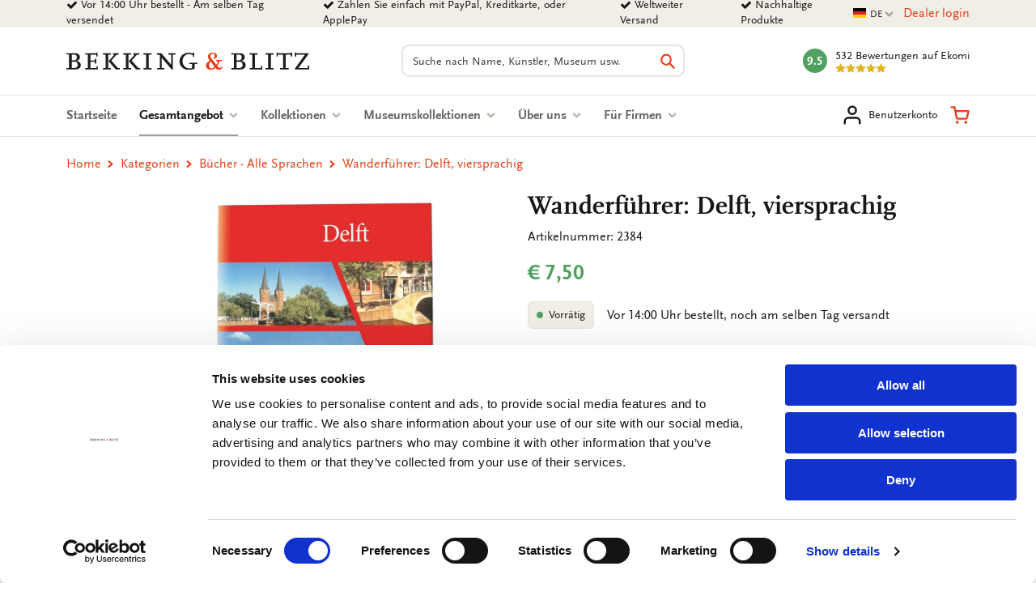

--- FILE ---
content_type: text/html; charset=UTF-8
request_url: https://www.bekkingblitz.de/p/wandelgids-delft-viertalig-2384
body_size: 28978
content:
<!DOCTYPE html>
<html class="no-js" lang="de">
<head>
    <meta charset="utf-8">

    <!-- Built by OrangeTalent -->

    <title>Wanderführer: Delft, viersprachig kaufen | Bekking &amp; Blitz</title>

    <!-- begin Convert Experiences code-->
    <script type="text/javascript" src="//cdn-4.convertexperiments.com/v1/js/10041346-10041390.js?environment=production"></script>
    <!-- end Convert Experiences code -->

    <!-- Google Tag Manager -->
    <script>(function(w,d,s,l,i){w[l]=w[l]||[];w[l].push({'gtm.start':
    new Date().getTime(),event:'gtm.js'});var f=d.getElementsByTagName(s)[0],
    j=d.createElement(s),dl=l!='dataLayer'?'&l='+l:'';j.async=true;j.src=
    'https://www.googletagmanager.com/gtm.js?id='+i+dl;f.parentNode.insertBefore(j,f);
    })(window,document,'script','dataLayer','GTM-K4LSQCG');</script>
    <!-- End Google Tag Manager -->

    
    <meta name="robots" content="index">
    <meta name="author" content="Bekking &amp; Blitz Uitgevers B.V.">
    <meta name="description" content="Sie suchen einen Wanderführer: Delft, viersprachig? Bestellen Sie einfach bei Bekking &amp; Blitz.">
    <meta name="viewport" content="width=device-width, initial-scale=1">
    <link rel="canonical" href="https://www.bekkingblitz.de/p/wandelgids-delft-viertalig-2384">
                        <link rel="alternate" href="https://www.bekkingblitz.nl/p/wandelgids-delft-viertalig-2384" hreflang="nl">
                    <link rel="alternate" href="https://www.bekkingblitz.com/p/wandelgids-delft-viertalig-2384" hreflang="en">
                    <link rel="alternate" href="https://www.bekkingblitz.de/p/wandelgids-delft-viertalig-2384" hreflang="de">
            
    <meta name="csrf-token" content="k41d6sY1rSOHj1LXw5srRC6Gpcbuq5RW35Zr3oDd">

    <meta name="twitter:card" content="summary_large_image">
    <meta name="twitter:title" content="Wanderführer: Delft, viersprachig kaufen | Bekking &amp; Blitz">
    <meta name="twitter:description" content="Sie suchen einen Wanderführer: Delft, viersprachig? Bestellen Sie einfach bei Bekking &amp; Blitz.">
    <meta name="twitter:image:src" content="https://www.bekkingblitz.nl/media/p-113-2384/large/50x50/p-113-2384.jpg">

    <meta property="og:url" content="https://www.bekkingblitz.de/p/wandelgids-delft-viertalig-2384">
    <meta property="og:type" content="website">
    <meta property="og:title" content="Wanderführer: Delft, viersprachig kaufen | Bekking &amp; Blitz">
    <meta property="og:image" content="https://www.bekkingblitz.nl/media/p-113-2384/large/50x50/p-113-2384.jpg"/>
    <meta property="og:description" content="Sie suchen einen Wanderführer: Delft, viersprachig? Bestellen Sie einfach bei Bekking &amp; Blitz.">
    <meta property="og:site_name" content="Bekking &amp; Blitz Uitgevers B.V.">

    <link rel="apple-touch-icon" sizes="180x180" href="/front_assets/favicons/apple-touch-icon.png">
    <link rel="icon" type="image/png" sizes="32x32" href="/front_assets/favicons/favicon-32x32.png">
    <link rel="icon" type="image/png" sizes="16x16" href="/front_assets/favicons/favicon-16x16.png">
    <link rel="manifest" href="/front_assets/favicons/manifest.json">
    <link rel="mask-icon" href="/front_assets/favicons/safari-pinned-tab.svg" color="#e53d16">
    <link rel="shortcut icon" href="/front_assets/favicons/favicon.ico">
    <meta name="msapplication-config" content="/front_assets/favicons/browserconfig.xml">
    <meta name="theme-color" content="#e53d16">

    <link rel="preload" href="/front_assets/fonts/34CFAF_0_0.woff2" as="font" type="font/woff2" crossorigin>
    <link rel="preload" href="/front_assets/fonts/34CFAF_1_0.woff2" as="font" type="font/woff2" crossorigin>
    <link rel="preload" href="/front_assets/fonts/34CFAF_2_0.woff2" as="font" type="font/woff2" crossorigin>
    <link rel="preload" href="/front_assets/fonts/scala.woff2" as="font" type="font/woff2" crossorigin>
    <link rel="preconnect" href="https://www.google.com">
    <link rel="preconnect" href="https://www.facebook.com">
    <link rel="preconnect" href="https://connect.facebook.net">
    <link rel="preconnect" href="https://www.google-analytics.com">

    <script>
        var clsName = document.documentElement.className;
        clsName = clsName.replace('no-js', 'js');
        
        var supportsModernFeatures = (function supportsModernFeatures() {
            const promiseSupport = typeof Promise !== 'undefined' && Promise.toString().indexOf('[native code]') !== -1;
            return 'Symbol' in window && 'WeakMap' in window && 'WeakSet' in window && promiseSupport && !!Array.from;
        })();
    </script>

    <meta name="p:domain_verify" content="570a475076ba984798eccf0b1c516a45"/>
<meta name="facebook-domain-verification" content="1pka3438gg8ysun9dmdpo5outdp9q0" />
<meta name="facebook-domain-verification" content="nz20c0faivvgaxcqpia7g6hh6un5zf" />
<meta name="facebook-domain-verification" content="xiyvmqwn0eyh5h3vi05pvxue03vu0i" />
<meta name="facebook-domain-verification" content="5al1g1rnr5q3npsg1rsrzzge3y7b30" />
<meta name="google-site-verification" content="SiZuBPSL1ufTEIywN5un6ZV_5Hdx4quvF-K4kpBJKQE" />
<meta name="google-site-verification" content="0EIIrONLqIJex0tnY8xZJf1_KRzK9uodjbqGLxvk57o" />
<meta name="google-site-verification" content="bsWnHA-_nyu_DgVle87yhrGlPsLrY-kHl5UuSgbgFm8" />

        <link rel="stylesheet" href="/front_assets/css/app.css?id=1427cde617359bf333fad55eb2bf1d66">

            <script type="application/ld+json">
            {"@context":"http:\/\/schema.org","@type":"Organization","image":"https:\/\/www.bekkingblitz.nl","logo":"https:\/\/www.bekkingblitz.nl","name":"Bekking & Blitz Uitgevers B.V.","url":"https:\/\/www.bekkingblitz.nl","telephone":"+31334613718","address":{"@type":"PostalAddress","streetAddress":"Hardwareweg 9","addressLocality":"Amersfoort","postalCode":"3821 BL","addressCountry":"The Netherlands"},"sameAs":["https:\/\/www.facebook.com\/profile.php?id=61556001639555","https:\/\/www.instagram.com\/bekkingblitzdl\/"],"aggregateRating":{"@type":"AggregateRating","ratingValue":"4.8","ratingCount":532,"bestRating":5},"@id":"https:\/\/www.bekkingblitz.nl#identity"}
        </script>
                <script type="application/ld+json">
            {"@context":"http:\/\/schema.org","@type":"WebSite","url":"https:\/\/www.bekkingblitz.nl","potentialAction":{"@type":"SearchAction","target":{"@type":"EntryPoint","urlTemplate":"https:\/\/www.bekkingblitz.de\/suchen?q={search_term_string}"},"query-input":"required name=search_term_string"},"@id":"https:\/\/www.bekkingblitz.nl#website"}
        </script>
            <script type="application/ld+json">
        {"@context":"http:\/\/schema.org","@type":"Product","name":"Wanderf\u00fchrer: Delft, viersprachig","image":["https:\/\/www.bekkingblitz.nl\/media\/p-113-2384.jpg"],"description":"Artikelnummer: 2384\r\n\r\nDelft hat seinen Namen vom Kanal, dem \u201eDelf\u201c. Delft erhielt Mitte des 13. Jahrhunderts die Stadtrechte. Es wurden Bier, T\u00f6pferwaren und Stoffe hergestellt. Hugo Grotius, der Begr\u00fcnder des V\u00f6lkerrechts, wurde hier geboren, ebenso wie die ber\u00fchmte Physikerin Antonie van Leeuwenhoek und der Maler Johannes Vermeer.\r\n\r\nIm 17. Jahrhundert bl\u00fchte Delft als Sitz der Ost- und Westindien-Kompanie auf. Dann setzte der Niedergang ein. Der Anschluss an das Eisenbahnnetz und die Gr\u00fcndung der Technischen Hochschule (heute Technische Universit\u00e4t) verbesserten dies in der zweiten H\u00e4lfte des 19. Jahrhunderts.\r\n\r\nDie Ersteller des Reisef\u00fchrers haben versucht, Sie bei Ihrem Spaziergang durch die Stadt kurz zu informieren. Die Fotos vermitteln einen Eindruck von den charakteristischen Merkmalen der Stadt. Die Nummerierung der Fotos entspricht der Karte im Herzen des Reisef\u00fchrers.\r\n\r\nAutor: Hendrik Stoorvogel\r\n\r\nIllustriert: in Farbe\r\nVersion: Softcover\r\nSprache: Niederl\u00e4ndisch, Englisch, Deutsch, Franz\u00f6sisch\r\n\r\nAnzahl der Seiten: 32\r\nGr\u00f6\u00dfe: 21 x 14,8 cm\r\n\r\nISBN: 978 906109 2384","sku":"2384","mpn":null,"gtin13":9789061092384,"brand":{"@type":"Brand","name":"Bekking & Blitz Uitgevers B.V."},"offers":{"@type":"Offer","url":"https:\/\/www.bekkingblitz.de\/p\/wandelgids-delft-viertalig-2384","priceCurrency":"EUR","price":"7.50","itemCondition":"https:\/\/schema.org\/NewCondition","availability":"https:\/\/schema.org\/InStock"},"seller":{"@type":"Organization","name":"Bekking & Blitz Uitgevers B.V."}}
    </script>
    </head>

<body class="">
    <div style="position: absolute; width: 0; height: 0; overflow: hidden">
        <svg xmlns="http://www.w3.org/2000/svg" xmlns:xlink="http://www.w3.org/1999/xlink"><symbol id="icon-calendar" viewBox="0 0 26 28"><path d="M2 26h4.5v-4.5H2V26zm5.5 0h5v-4.5h-5V26zM2 20.5h4.5v-5H2v5zm5.5 0h5v-5h-5v5zm-5.5-6h4.5V10H2v4.5zM13.5 26h5v-4.5h-5V26zm-6-11.5h5V10h-5v4.5zm12 11.5H24v-4.5h-4.5V26zm-6-5.5h5v-5h-5v5zM8 7V2.5c0-.266-.234-.5-.5-.5h-1c-.266 0-.5.234-.5.5V7c0 .266.234.5.5.5h1c.266 0 .5-.234.5-.5zm11.5 13.5H24v-5h-4.5v5zm-6-6h5V10h-5v4.5zm6 0H24V10h-4.5v4.5zM20 7V2.5c0-.266-.234-.5-.5-.5h-1c-.266 0-.5.234-.5.5V7c0 .266.234.5.5.5h1c.266 0 .5-.234.5-.5zm6-1v20c0 1.094-.906 2-2 2H2c-1.094 0-2-.906-2-2V6c0-1.094.906-2 2-2h2V2.5C4 1.125 5.125 0 6.5 0h1C8.875 0 10 1.125 10 2.5V4h6V2.5C16 1.125 17.125 0 18.5 0h1C20.875 0 22 1.125 22 2.5V4h2c1.094 0 2 .906 2 2z"/></symbol><use xlink:href="#icon-calendar" width="26" height="28"/><symbol id="icon-cart" viewBox="0 0 32 32"><path d="M14.08 28a2.36 2.36 0 1 1-2.36-2.36A2.35 2.35 0 0 1 14.08 28ZM28 28a2.36 2.36 0 1 1-2.36-2.36A2.35 2.35 0 0 1 28 28Zm-15-4.24a4.1 4.1 0 0 1-4-3.32L6.88 9.89v-.13l-1-5H2.07a1.58 1.58 0 0 1 0-3.15h5.07a1.57 1.57 0 0 1 1.54 1.27l1 5.06h20.25a1.59 1.59 0 0 1 1.21.57 1.56 1.56 0 0 1 .33 1.3l-2 10.62a4.17 4.17 0 0 1-4.11 3.33H13Zm-2.67-12.67 1.74 8.74a.9.9 0 0 0 1 .78h12.29a1 1 0 0 0 1-.77L28 11.09Z"/></symbol><use xlink:href="#icon-cart" y="28" width="32" height="32"/><symbol id="icon-check" viewBox="0 0 28 28"><path d="M26.109 8.844c0 .391-.156.781-.438 1.062L12.233 23.344c-.281.281-.672.438-1.062.438s-.781-.156-1.062-.438l-7.781-7.781c-.281-.281-.438-.672-.438-1.062s.156-.781.438-1.062l2.125-2.125c.281-.281.672-.438 1.062-.438s.781.156 1.062.438l4.594 4.609 10.25-10.266c.281-.281.672-.438 1.062-.438s.781.156 1.062.438l2.125 2.125c.281.281.438.672.438 1.062z"/></symbol><use xlink:href="#icon-check" y="60" width="28" height="28"/><symbol id="icon-chevron-down" viewBox="0 0 28 28"><path d="M26.297 12.625 14.703 24.203a.99.99 0 0 1-1.406 0L1.703 12.625a1.009 1.009 0 0 1 0-1.422l2.594-2.578a.99.99 0 0 1 1.406 0L14 16.922l8.297-8.297a.99.99 0 0 1 1.406 0l2.594 2.578a1.009 1.009 0 0 1 0 1.422z"/></symbol><use xlink:href="#icon-chevron-down" y="88" width="28" height="28"/><symbol id="icon-chevron-left" viewBox="0 0 21 28"><path d="M18.297 4.703 10 13l8.297 8.297a.99.99 0 0 1 0 1.406l-2.594 2.594a.99.99 0 0 1-1.406 0L2.703 13.703a.99.99 0 0 1 0-1.406L14.297.703a.99.99 0 0 1 1.406 0l2.594 2.594a.99.99 0 0 1 0 1.406z"/></symbol><use xlink:href="#icon-chevron-left" y="116" width="21" height="28"/><symbol id="icon-chevron-right" viewBox="0 0 19 28"><path d="M17.297 13.703 5.703 25.297a.99.99 0 0 1-1.406 0l-2.594-2.594a.99.99 0 0 1 0-1.406L10 13 1.703 4.703a.99.99 0 0 1 0-1.406L4.297.703a.99.99 0 0 1 1.406 0l11.594 11.594a.99.99 0 0 1 0 1.406z"/></symbol><use xlink:href="#icon-chevron-right" y="144" width="19" height="28"/><symbol id="icon-chevron-up" viewBox="0 0 28 28"><path d="m26.297 20.797-2.594 2.578a.99.99 0 0 1-1.406 0L14 15.078l-8.297 8.297a.99.99 0 0 1-1.406 0l-2.594-2.578a1.009 1.009 0 0 1 0-1.422L13.297 7.797a.99.99 0 0 1 1.406 0l11.594 11.578a1.009 1.009 0 0 1 0 1.422z"/></symbol><use xlink:href="#icon-chevron-up" y="172" width="28" height="28"/><symbol id="icon-clock-o" viewBox="0 0 24 28"><path d="M14 8.5v7c0 .281-.219.5-.5.5h-5a.494.494 0 0 1-.5-.5v-1c0-.281.219-.5.5-.5H12V8.5c0-.281.219-.5.5-.5h1c.281 0 .5.219.5.5zm6.5 5.5c0-4.688-3.813-8.5-8.5-8.5S3.5 9.313 3.5 14s3.813 8.5 8.5 8.5 8.5-3.813 8.5-8.5zm3.5 0c0 6.625-5.375 12-12 12S0 20.625 0 14 5.375 2 12 2s12 5.375 12 12z"/></symbol><use xlink:href="#icon-clock-o" y="200" width="24" height="28"/><symbol id="icon-close" viewBox="0 0 22 28"><path d="M20.281 20.656c0 .391-.156.781-.438 1.062l-2.125 2.125c-.281.281-.672.438-1.062.438s-.781-.156-1.062-.438L11 19.249l-4.594 4.594c-.281.281-.672.438-1.062.438s-.781-.156-1.062-.438l-2.125-2.125c-.281-.281-.438-.672-.438-1.062s.156-.781.438-1.062L6.751 15l-4.594-4.594c-.281-.281-.438-.672-.438-1.062s.156-.781.438-1.062l2.125-2.125c.281-.281.672-.438 1.062-.438s.781.156 1.062.438L11 10.751l4.594-4.594c.281-.281.672-.438 1.062-.438s.781.156 1.062.438l2.125 2.125c.281.281.438.672.438 1.062s-.156.781-.438 1.062L15.249 15l4.594 4.594c.281.281.438.672.438 1.062z"/></symbol><use xlink:href="#icon-close" y="228" width="22" height="28"/><symbol id="icon-envelope-down" viewBox="0 0 32 32"><path d="M28.17 2.37H3.83A3.33 3.33 0 0 0 .5 5.7v16A3.33 3.33 0 0 0 3.83 25h7.84a.31.31 0 0 1 .25.13L14.78 29a1.51 1.51 0 0 0 1.21.61A1.5 1.5 0 0 0 17.2 29l2.93-3.9a.33.33 0 0 1 .24-.12h7.8a3.33 3.33 0 0 0 3.33-3.33V5.7a3.33 3.33 0 0 0-3.33-3.33Zm1.51 19.31a1.52 1.52 0 0 1-.06.42l-9.32-8.18 9.38-7.79Zm-1.51-17.5a1.45 1.45 0 0 1 .76.21L17 14.32a1.52 1.52 0 0 1-1.93 0l-12-9.93a1.48 1.48 0 0 1 .75-.21ZM2.37 22.1a2 2 0 0 1-.06-.42V6.12l9.4 7.79ZM18.68 24 16 27.61l-2.62-3.55a2.14 2.14 0 0 0-1.71-.86h-7.8l9.25-8.11.76.63a3.33 3.33 0 0 0 4.25 0l.75-.63 9.25 8.11h-7.76a2.12 2.12 0 0 0-1.69.84Z"/></symbol><use xlink:href="#icon-envelope-down" y="256" width="32" height="32"/><symbol id="icon-envelope-open" viewBox="0 0 32 32"><path d="M31.5 12.79v-.35l-.05-.06-.06-.06-1.56-1.28V6.86a2.12 2.12 0 0 0-2.33-2.12h-5.19l-4.18-3.47a3.32 3.32 0 0 0-4.26 0L9.69 4.74H4.5a2.12 2.12 0 0 0-2.12 2.12v4L.83 12.09l-.06.05-.05.05v.2a.13.13 0 0 1 0 .06v15.72a3.36 3.36 0 0 0 1 2.42l.06.05a3.34 3.34 0 0 0 2.23.86h24.16a3.34 3.34 0 0 0 2.23-.86l.06-.05a3.34 3.34 0 0 0 1-2.42V12.79Zm-27-6.24h23a.31.31 0 0 1 .31.31v7.06l-.52.43L17 22.92a1.54 1.54 0 0 1-1.94 0L4.71 14.35l-.51-.43V6.86a.3.3 0 0 1 .3-.31ZM2.32 28.17V14.72l.39.33 8.87 7.36-9.17 6.28a1.54 1.54 0 0 1-.09-.52ZM13 23.62l.84.7a3.33 3.33 0 0 0 4.25 0l.85-.7 8.85 6.06H4.18Zm7.4-1.21 8.86-7.36.39-.32v13.44a1.54 1.54 0 0 1-.09.52ZM15 2.66a1.54 1.54 0 0 1 1.94 0l2.5 2.08h-6.91Z"/><path d="M8.46 10.49a.91.91 0 0 0 .91.91H18a.91.91 0 0 0 0-1.82H9.37a.91.91 0 0 0-.91.91ZM9.37 15h13.26a.91.91 0 1 0 0-1.82H9.37a.91.91 0 0 0 0 1.82Z"/></symbol><use xlink:href="#icon-envelope-open" y="288" width="32" height="32"/><symbol id="icon-envelope" viewBox="0 0 28 28"><path d="M28 11.094V23.5c0 1.375-1.125 2.5-2.5 2.5h-23A2.507 2.507 0 0 1 0 23.5V11.094c.469.516 1 .969 1.578 1.359 2.594 1.766 5.219 3.531 7.766 5.391 1.313.969 2.938 2.156 4.641 2.156h.031c1.703 0 3.328-1.188 4.641-2.156 2.547-1.844 5.172-3.625 7.781-5.391a9.278 9.278 0 0 0 1.563-1.359zM28 6.5c0 1.75-1.297 3.328-2.672 4.281-2.438 1.687-4.891 3.375-7.313 5.078-1.016.703-2.734 2.141-4 2.141h-.031c-1.266 0-2.984-1.437-4-2.141-2.422-1.703-4.875-3.391-7.297-5.078-1.109-.75-2.688-2.516-2.688-3.938 0-1.531.828-2.844 2.5-2.844h23c1.359 0 2.5 1.125 2.5 2.5z"/></symbol><use xlink:href="#icon-envelope" y="320" width="28" height="28"/><symbol id="icon-facebook" viewBox="0 0 16 28"><path d="M14.984.187v4.125h-2.453c-1.922 0-2.281.922-2.281 2.25v2.953h4.578l-.609 4.625H10.25v11.859H5.469V14.14H1.485V9.515h3.984V6.109C5.469 2.156 7.891 0 11.422 0c1.687 0 3.141.125 3.563.187z"/></symbol><use xlink:href="#icon-facebook" y="348" width="16" height="28"/><symbol id="icon-feed" viewBox="0 0 22 28"><path d="M6 21a3.001 3.001 0 0 1-6 0 3.001 3.001 0 0 1 6 0zm8 1.922c.016.281-.078.547-.266.75A.949.949 0 0 1 13 24h-2.109a.986.986 0 0 1-.984-.906 9.997 9.997 0 0 0-9-9 .987.987 0 0 1-.906-.984v-2.109c0-.281.109-.547.328-.734a.958.958 0 0 1 .672-.266h.078a14.035 14.035 0 0 1 8.828 4.094 14.035 14.035 0 0 1 4.094 8.828zm8 .031a.95.95 0 0 1-.281.734A.958.958 0 0 1 21 24h-2.234a.995.995 0 0 1-1-.938C17.25 13.984 10.016 6.75.938 6.218A.992.992 0 0 1 0 5.234V3c0-.281.109-.531.313-.719A.972.972 0 0 1 1.001 2h.047a21.995 21.995 0 0 1 14.484 6.469 21.997 21.997 0 0 1 6.469 14.484z"/></symbol><use xlink:href="#icon-feed" y="376" width="22" height="28"/><symbol id="icon-filter" viewBox="0 0 32 32"><path d="M31.08 2.9 20.23 13.75v16.34a1.43 1.43 0 0 1-.86 1.3 1.58 1.58 0 0 1-.55.11 1.29 1.29 0 0 1-1-.42l-5.64-5.64a1.4 1.4 0 0 1-.42-1V13.75L.92 2.9a1.38 1.38 0 0 1-.31-1.54A1.43 1.43 0 0 1 1.91.5h28.18a1.43 1.43 0 0 1 1.3.86 1.38 1.38 0 0 1-.31 1.54Z"/></symbol><use xlink:href="#icon-filter" y="404" width="32" height="32"/><symbol id="icon-headphones" viewBox="0 0 32 32"><path d="M7.77 12.79H5.38A10.66 10.66 0 0 1 26 9.89 1.21 1.21 0 0 0 28.27 9a13.08 13.08 0 0 0-25.34 4.45A4.86 4.86 0 0 0 .5 17.64v4.11a4.86 4.86 0 0 0 4.85 4.85h2.42A1.21 1.21 0 0 0 9 25.39V14a1.22 1.22 0 0 0-1.21-1.22ZM6.56 24.17H5.35a2.42 2.42 0 0 1-2.42-2.42v-4.11a2.42 2.42 0 0 1 2.42-2.42h1.21Z"/><path d="M26.65 12.79h-2.42A1.22 1.22 0 0 0 23 14v12.66a1.21 1.21 0 0 1-1.21 1.21h-3.67a2.42 2.42 0 1 0 0 2.34h3.69a3.63 3.63 0 0 0 3.63-3.63v.02h1.21a4.86 4.86 0 0 0 4.85-4.85v-4.11a4.86 4.86 0 0 0-4.85-4.85Zm2.42 9a2.42 2.42 0 0 1-2.42 2.42h-1.21v-9h1.21a2.42 2.42 0 0 1 2.42 2.42Z"/></symbol><use xlink:href="#icon-headphones" y="436" width="32" height="32"/><symbol id="icon-heart-outline" viewBox="0 0 24 24"><path fill="currentColor" d="M12 20.325q-.35 0-.712-.125t-.638-.4l-1.725-1.575q-2.65-2.425-4.788-4.812T2 8.15Q2 5.8 3.575 4.225T7.5 2.65q1.325 0 2.5.562t2 1.538q.825-.975 2-1.537t2.5-.563q2.35 0 3.925 1.575T22 8.15q0 2.875-2.125 5.275T15.05 18.25l-1.7 1.55q-.275.275-.637.4t-.713.125M11.05 6.75q-.725-1.025-1.55-1.563t-2-.537q-1.5 0-2.5 1t-1 2.5q0 1.3.925 2.763t2.213 2.837 2.65 2.575T12 18.3q.85-.775 2.213-1.975t2.65-2.575 2.212-2.837T20 8.15q0-1.5-1-2.5t-2.5-1q-1.175 0-2 .538T12.95 6.75q-.175.25-.425.375T12 7.25t-.525-.125-.425-.375m.95 4.725"/></symbol><use xlink:href="#icon-heart-outline" y="468" width="32" height="32"/><symbol id="icon-heart" viewBox="0 0 24 24"><path fill="currentColor" d="m12 21.35-1.45-1.32C5.4 15.36 2 12.28 2 8.5 2 5.42 4.42 3 7.5 3c1.74 0 3.41.81 4.5 2.09C13.09 3.81 14.76 3 16.5 3 19.58 3 22 5.42 22 8.5c0 3.78-3.4 6.86-8.55 11.54z"/></symbol><use xlink:href="#icon-heart" y="500" width="32" height="32"/><symbol id="icon-home" viewBox="0 0 26 28"><path d="M22 15.5V23c0 .547-.453 1-1 1h-6v-6h-4v6H5c-.547 0-1-.453-1-1v-7.5c0-.031.016-.063.016-.094L13 8l8.984 7.406c.016.031.016.063.016.094zm3.484-1.078-.969 1.156a.52.52 0 0 1-.328.172h-.047a.49.49 0 0 1-.328-.109L12.999 6.625 2.186 15.641a.531.531 0 0 1-.375.109.52.52 0 0 1-.328-.172l-.969-1.156a.51.51 0 0 1 .063-.703L11.811 4.36c.656-.547 1.719-.547 2.375 0l3.813 3.187V4.5c0-.281.219-.5.5-.5h3c.281 0 .5.219.5.5v6.375l3.422 2.844c.203.172.234.5.063.703z"/></symbol><use xlink:href="#icon-home" y="532" width="26" height="28"/><symbol id="icon-info" viewBox="0 0 512 512"><!--! Font Awesome Pro 6.2.1 by @fontawesome - https://fontawesome.com License - https://fontawesome.com/license (Commercial License) Copyright 2022 Fonticons, Inc.--><path d="M256 512c141.4 0 256-114.6 256-256S397.4 0 256 0 0 114.6 0 256s114.6 256 256 256zm-40-176h24v-64h-24c-13.3 0-24-10.7-24-24s10.7-24 24-24h48c13.3 0 24 10.7 24 24v88h8c13.3 0 24 10.7 24 24s-10.7 24-24 24h-80c-13.3 0-24-10.7-24-24s10.7-24 24-24zm40-144c-17.7 0-32-14.3-32-32s14.3-32 32-32 32 14.3 32 32-14.3 32-32 32z"/></symbol><use xlink:href="#icon-info" y="560" width="512" height="512"/><symbol id="icon-instagram" viewBox="0 0 32 32"><path d="M21.17 16A5.19 5.19 0 0 0 16 10.83 5.19 5.19 0 0 0 10.83 16 5.19 5.19 0 0 0 16 21.17 5.19 5.19 0 0 0 21.17 16ZM24 16a7.92 7.92 0 0 1-8 8 7.65 7.65 0 0 1-5.63-2.32A7.65 7.65 0 0 1 8.05 16a7.65 7.65 0 0 1 2.32-5.63A7.65 7.65 0 0 1 16 8.05a7.65 7.65 0 0 1 5.63 2.32A7.65 7.65 0 0 1 24 16Zm2.18-8.27a1.84 1.84 0 1 1-.54-1.32 1.81 1.81 0 0 1 .49 1.32ZM16 3.29h-3.67q-.74 0-1.95.06a15.62 15.62 0 0 0-2.08.2 7.87 7.87 0 0 0-1.44.37 5.26 5.26 0 0 0-2.95 3 7.87 7.87 0 0 0-.37 1.38 15.62 15.62 0 0 0-.2 2.08q-.06 1.21-.06 1.95t0 2.13v5.21c0 .48 0 1.14.06 1.95a15.62 15.62 0 0 0 .2 2.08 7.87 7.87 0 0 0 .37 1.44 5.26 5.26 0 0 0 3 2.95 7.87 7.87 0 0 0 1.44.37 15.62 15.62 0 0 0 2.08.2q1.21.06 1.95.06t2.13 0h5.21q.72 0 1.95-.06a15.62 15.62 0 0 0 2.08-.2 7.87 7.87 0 0 0 1.44-.37 5.26 5.26 0 0 0 2.95-2.95 7.87 7.87 0 0 0 .37-1.44 15.62 15.62 0 0 0 .2-2.08q.06-1.22.06-1.95t0-2.13v-5.21c0-.48 0-1.14-.06-1.95a15.62 15.62 0 0 0-.2-2.08 7.87 7.87 0 0 0-.37-1.44 5.26 5.26 0 0 0-2.95-2.95 7.87 7.87 0 0 0-1.44-.37 15.62 15.62 0 0 0-2.08-.2q-1.22-.06-1.95-.06H16ZM31.5 16q0 4.62-.1 6.4a9.52 9.52 0 0 1-2.5 6.5 9.52 9.52 0 0 1-6.5 2.5q-1.78.11-6.4.1t-6.4-.1a9.52 9.52 0 0 1-6.5-2.5 9.52 9.52 0 0 1-2.5-6.5Q.5 20.62.5 16t.1-6.4a9.52 9.52 0 0 1 2.5-6.5A9.52 9.52 0 0 1 9.6.6Q11.38.5 16 .5t6.4.1a9.52 9.52 0 0 1 6.5 2.5 9.52 9.52 0 0 1 2.5 6.5q.11 1.78.1 6.4Z"/></symbol><use xlink:href="#icon-instagram" y="1072" width="32" height="32"/><symbol id="icon-linkedin" viewBox="0 0 24 28"><path d="M5.453 9.766V25.25H.297V9.766h5.156zm.328-4.782c.016 1.484-1.109 2.672-2.906 2.672h-.031C1.11 7.656 0 6.468 0 4.984c0-1.516 1.156-2.672 2.906-2.672 1.766 0 2.859 1.156 2.875 2.672zM24 16.375v8.875h-5.141v-8.281c0-2.078-.75-3.5-2.609-3.5-1.422 0-2.266.953-2.641 1.875-.125.344-.172.797-.172 1.266v8.641H8.296c.063-14.031 0-15.484 0-15.484h5.141v2.25h-.031c.672-1.062 1.891-2.609 4.672-2.609 3.391 0 5.922 2.219 5.922 6.969z"/></symbol><use xlink:href="#icon-linkedin" y="1104" width="24" height="28"/><symbol id="icon-map-marker" viewBox="0 0 16 28"><path d="M12 10c0-2.203-1.797-4-4-4s-4 1.797-4 4 1.797 4 4 4 4-1.797 4-4zm4 0c0 .953-.109 1.937-.516 2.797L9.796 24.891C9.468 25.579 8.749 26 7.999 26s-1.469-.422-1.781-1.109L.515 12.797C.109 11.938-.001 10.953-.001 10c0-4.422 3.578-8 8-8s8 3.578 8 8z"/></symbol><use xlink:href="#icon-map-marker" y="1132" width="16" height="28"/><symbol id="icon-ot" viewBox="0 0 82 45"><path d="M81.51 11.92H69.75v32.15H57.82V18L38.74 38.25A22.31 22.31 0 1 1 23 .07h58.51v11.85zm-58.51 0c-5.821 0-10.54 4.719-10.54 10.54C12.46 28.281 17.179 33 23 33c3.72 0 7.35-2.31 9.52-4.48 2.17-2.17 15.26-15.9 15.39-16l.52-.54L23 11.92z" fill="#FFF"/></symbol><use xlink:href="#icon-ot" y="1160" width="82" height="45"/><symbol id="icon-phone" viewBox="0 0 32 32"><path d="M31.5 25a7.11 7.11 0 0 1-.22 1.56 9.13 9.13 0 0 1-.46 1.5 5.9 5.9 0 0 1-2.69 2.34A8.5 8.5 0 0 1 24 31.5a9 9 0 0 1-1.17-.08 9.42 9.42 0 0 1-1.27-.27c-.46-.13-.8-.24-1-.32l-1.22-.45-1.07-.38a19.44 19.44 0 0 1-3.86-1.83A33.3 33.3 0 0 1 8.6 23.4a33.3 33.3 0 0 1-4.75-5.81A19.44 19.44 0 0 1 2 13.73c0-.13-.18-.49-.4-1.08s-.37-1-.45-1.22-.19-.57-.32-1a9.42 9.42 0 0 1-.25-1.3A9 9 0 0 1 .5 8a8.5 8.5 0 0 1 1.12-4.13A5.9 5.9 0 0 1 4 1.18 9.13 9.13 0 0 1 5.46.72 7.11 7.11 0 0 1 7 .5a1.11 1.11 0 0 1 .46.07c.26.08.65.64 1.17 1.67.16.28.38.67.66 1.19s.53 1 .77 1.4.46.81.68 1.17c0 .06.17.25.39.55a5.75 5.75 0 0 1 .47.79 1.45 1.45 0 0 1 .15.62 1.83 1.83 0 0 1-.62 1.1 11.37 11.37 0 0 1-1.37 1.22 11.85 11.85 0 0 0-1.36 1.16 1.67 1.67 0 0 0-.63 1 1.33 1.33 0 0 0 .13.56 4.12 4.12 0 0 0 .18.45l.31.53.26.42a22.92 22.92 0 0 0 3.83 5.17 22.92 22.92 0 0 0 5.17 3.83l.42.26.53.31.45.18a1.33 1.33 0 0 0 .49.11 1.67 1.67 0 0 0 1-.63 11.85 11.85 0 0 0 1.16-1.36 11.37 11.37 0 0 1 1.22-1.37 1.83 1.83 0 0 1 1.1-.62 1.45 1.45 0 0 1 .62.15 5.75 5.75 0 0 1 .79.47l.55.39c.36.22.76.45 1.17.68l1.4.77 1.19.66c1 .52 1.59.91 1.67 1.17a1.11 1.11 0 0 1 .09.43Z"/></symbol><use xlink:href="#icon-phone" y="1205" width="32" height="32"/><symbol id="icon-pinterest" viewBox="0 0 24 28"><path d="M24 14c0 6.625-5.375 12-12 12-1.188 0-2.312-.172-3.406-.5.453-.719.969-1.641 1.219-2.562 0 0 .141-.531.844-3.297.406.797 1.625 1.5 2.922 1.5 3.859 0 6.484-3.516 6.484-8.234 0-3.547-3.016-6.875-7.609-6.875-5.688 0-8.563 4.094-8.563 7.5 0 2.063.781 3.906 2.453 4.594.266.109.516 0 .594-.313.063-.203.187-.734.25-.953.078-.313.047-.406-.172-.672-.484-.578-.797-1.313-.797-2.359 0-3.031 2.266-5.75 5.906-5.75 3.219 0 5 1.969 5 4.609 0 3.453-1.531 6.375-3.813 6.375-1.25 0-2.188-1.031-1.891-2.312.359-1.516 1.062-3.156 1.062-4.25 0-.984-.531-1.813-1.625-1.813-1.281 0-2.312 1.328-2.312 3.109 0 0 0 1.141.391 1.906-1.313 5.563-1.547 6.531-1.547 6.531-.219.906-.234 1.922-.203 2.766A12.002 12.002 0 0 1 0 14C0 7.375 5.375 2 12 2s12 5.375 12 12z"/></symbol><use xlink:href="#icon-pinterest" y="1237" width="24" height="28"/><symbol id="icon-play" viewBox="0 0 22 28"><path d="M21.625 14.484.875 26.015c-.484.266-.875.031-.875-.516v-23c0-.547.391-.781.875-.516l20.75 11.531c.484.266.484.703 0 .969z"/></symbol><use xlink:href="#icon-play" y="1265" width="22" height="28"/><symbol id="icon-plus" viewBox="0 0 64 64"><path d="M25.65 64V38.35H0v-12.7h25.65V0h12.7v25.65H64v12.7H38.35V64Z"/></symbol><use xlink:href="#icon-plus" y="1293" width="64" height="64"/><symbol id="icon-refresh" viewBox="0 0 24 28"><path d="M23.609 16.5c0 .031 0 .078-.016.109C22.265 22.14 17.702 26 11.937 26c-3.047 0-6-1.203-8.219-3.313l-2.016 2.016A.996.996 0 0 1 .999 25c-.547 0-1-.453-1-1v-7c0-.547.453-1 1-1h7c.547 0 1 .453 1 1a.99.99 0 0 1-.297.703l-2.141 2.141A7.985 7.985 0 0 0 11.998 22a7.976 7.976 0 0 0 6.813-3.813c.375-.609.562-1.203.828-1.828.078-.219.234-.359.469-.359h3c.281 0 .5.234.5.5zM24 4v7c0 .547-.453 1-1 1h-7c-.547 0-1-.453-1-1a.99.99 0 0 1 .297-.703l2.156-2.156A8.036 8.036 0 0 0 12 6a7.976 7.976 0 0 0-6.813 3.813c-.375.609-.562 1.203-.828 1.828-.078.219-.234.359-.469.359H.781a.503.503 0 0 1-.5-.5v-.109C1.625 5.844 6.234 2 12 2c3.063 0 6.047 1.219 8.266 3.313l2.031-2.016A.996.996 0 0 1 23 3c.547 0 1 .453 1 1z"/></symbol><use xlink:href="#icon-refresh" y="1357" width="24" height="28"/><symbol id="icon-search" viewBox="0 0 32 32"><path d="M21.92 19.24 31 28.32A1.89 1.89 0 0 1 28.32 31l-9.07-9.07a1.89 1.89 0 0 1 2.58-2.75Z"/><path d="M12.58 24.64a12.07 12.07 0 1 1 8.53-3.53 12 12 0 0 1-8.53 3.53Zm0-20.56a8.46 8.46 0 0 0-6 2.49 8.49 8.49 0 1 0 6-2.49Z"/></symbol><use xlink:href="#icon-search" y="1385" width="32" height="32"/><symbol style="enable-background:new 0 0 32 32" id="icon-star-full" viewBox="0 0 32 32"><path d="M31.5 12.7c0 .3-.2.7-.5.9l-6.8 6.6 1.6 9.3v.4c0 .5-.2.9-.8.9-.3 0-.5-.1-.7-.2L16 26.2l-8.4 4.4c-.2.1-.5.2-.7.2-.5 0-.8-.4-.8-.9v-.4l1.6-9.3L1 13.6c-.2-.2-.5-.6-.5-.9 0-.6.6-.8 1-.9l9.4-1.4L15.1 2c.2-.4.5-.8.9-.8s.7.4.9.8l4.2 8.5 9.4 1.4c.4 0 1 .2 1 .8z"/></symbol><use style="enable-background:new 0 0 32 32" xlink:href="#icon-star-full" y="1417" width="32" height="32"/><symbol style="enable-background:new 0 0 32 32" id="icon-star-half" viewBox="0 0 32 32"><path d="M16.3.5v26.2l-8.8 4.6c-.3.1-.5.2-.8.2-.6 0-.8-.5-.8-1v-.4l1.7-9.8-7.1-6.9c-.2-.2-.5-.5-.5-.9 0-.6.6-.8 1.1-.9l9.8-1.4 4.4-8.9c.2-.4.5-.8 1-.8z"/></symbol><use style="enable-background:new 0 0 32 32" xlink:href="#icon-star-half" y="1449" width="32" height="32"/><symbol style="enable-background:new 0 0 32 32" id="icon-star" viewBox="0 0 32 32"><path d="M31.5 12.7c0 .3-.2.7-.5.9l-6.8 6.6 1.6 9.3v.4c0 .5-.2.9-.8.9-.3 0-.5-.1-.7-.2L16 26.2l-8.4 4.4c-.2.1-.5.2-.7.2-.5 0-.8-.4-.8-.9v-.4l1.6-9.3L1 13.6c-.2-.2-.5-.6-.5-.9 0-.6.6-.8 1-.9l9.4-1.4L15.1 2c.2-.4.5-.8.9-.8s.7.4.9.8l4.2 8.5 9.4 1.4c.4 0 1 .2 1 .8z"/></symbol><use style="enable-background:new 0 0 32 32" xlink:href="#icon-star" y="1481" width="32" height="32"/><symbol id="icon-tag" viewBox="0 0 24 28"><path d="M7 7c0-1.109-.891-2-2-2s-2 .891-2 2 .891 2 2 2 2-.891 2-2zm16.672 9c0 .531-.219 1.047-.578 1.406l-7.672 7.688c-.375.359-.891.578-1.422.578s-1.047-.219-1.406-.578L1.422 13.906C.625 13.125 0 11.609 0 10.5V4c0-1.094.906-2 2-2h6.5c1.109 0 2.625.625 3.422 1.422l11.172 11.156c.359.375.578.891.578 1.422z"/></symbol><use xlink:href="#icon-tag" y="1513" width="24" height="28"/><symbol id="icon-user" viewBox="0 0 32 32"><path d="M28.32 31.5a1.65 1.65 0 0 1-1.65-1.64v-3.08a4.52 4.52 0 0 0-4.51-4.52H9.84a4.52 4.52 0 0 0-4.51 4.52v3.08a1.65 1.65 0 0 1-3.29 0v-3.08A7.8 7.8 0 0 1 9.84 19h12.32a7.8 7.8 0 0 1 7.8 7.8v3.08a1.65 1.65 0 0 1-1.64 1.62ZM16 16.1a7.8 7.8 0 1 1 7.8-7.8 7.81 7.81 0 0 1-7.8 7.8Zm0-12.31a4.52 4.52 0 1 0 4.51 4.51A4.51 4.51 0 0 0 16 3.79Z"/></symbol><use xlink:href="#icon-user" y="1541" width="32" height="32"/><symbol id="icon-whatsapp" viewBox="0 0 24 28"><path d="M15.391 15.219c.266 0 2.812 1.328 2.922 1.516.031.078.031.172.031.234 0 .391-.125.828-.266 1.188-.359.875-1.813 1.437-2.703 1.437-.75 0-2.297-.656-2.969-.969-2.234-1.016-3.625-2.75-4.969-4.734-.594-.875-1.125-1.953-1.109-3.031v-.125c.031-1.031.406-1.766 1.156-2.469.234-.219.484-.344.812-.344.187 0 .375.047.578.047.422 0 .5.125.656.531.109.266.906 2.391.906 2.547 0 .594-1.078 1.266-1.078 1.625 0 .078.031.156.078.234.344.734 1 1.578 1.594 2.141.719.688 1.484 1.141 2.359 1.578a.681.681 0 0 0 .344.109c.469 0 1.25-1.516 1.656-1.516zM12.219 23.5c5.406 0 9.812-4.406 9.812-9.812s-4.406-9.812-9.812-9.812-9.812 4.406-9.812 9.812c0 2.063.656 4.078 1.875 5.75l-1.234 3.641 3.781-1.203a9.875 9.875 0 0 0 5.391 1.625zm0-21.594C18.719 1.906 24 7.187 24 13.687s-5.281 11.781-11.781 11.781c-1.984 0-3.953-.5-5.703-1.469L0 26.093l2.125-6.328a11.728 11.728 0 0 1-1.687-6.078c0-6.5 5.281-11.781 11.781-11.781z"/></symbol><use xlink:href="#icon-whatsapp" y="1573" width="24" height="28"/><symbol id="icon-x" viewBox="0 0 14 14"><g fill="none"><g clip-path="url(#a)"><path fill="currentColor" d="M11.025.656h2.147L8.482 6.03 14 13.344H9.68L6.294 8.909l-3.87 4.435H.275l5.016-5.75L0 .657h4.43L7.486 4.71zm-.755 11.4h1.19L3.78 1.877H2.504z"/></g><defs><clipPath id="a"><path fill="#fff" d="M0 0h14v14H0z"/></clipPath></defs></g></symbol><use xlink:href="#icon-x" y="1601" width="32" height="32"/><symbol id="icon-zoom" viewBox="0 0 32 32"><path d="M29.12 31.5a2.33 2.33 0 0 1-1.68-.71l-6.39-6.37a13.11 13.11 0 1 1 3.37-3.37l6.39 6.39a2.38 2.38 0 0 1-1.69 4.06ZM13.62 5.27A8.35 8.35 0 1 0 22 13.62a8.35 8.35 0 0 0-8.38-8.35Zm6 8.94a.62.62 0 0 1-.6.6h-4.21V19a.62.62 0 0 1-.6.6H13a.62.62 0 0 1-.6-.6v-4.19H8.25a.62.62 0 0 1-.6-.6V13a.62.62 0 0 1 .6-.6h4.17V8.25a.62.62 0 0 1 .6-.6h1.19a.62.62 0 0 1 .6.6v4.17H19a.62.62 0 0 1 .6.6Z"/></symbol><use xlink:href="#icon-zoom" y="1633" width="32" height="32"/></svg>
    </div>

    <!-- Google Tag Manager (noscript) -->
    <noscript><iframe src="https://www.googletagmanager.com/ns.html?id=GTM-K4LSQCG"
    height="0" width="0" style="display:none;visibility:hidden"></iframe></noscript>
    <!-- End Google Tag Manager (noscript) -->

    <a href="#main" class="go-to-content sr-only sr-only-focusable">
        Zurück zum Inhalt
    </a>

    
    <div class="top-bar">
        <div class="top-bar__container container">
            <ul class="top-bar__usps">
                <li class="top-bar__usp">
                    <svg class="icon icon-check " aria-hidden="true"><use xlink:href="#icon-check"></use></svg> Vor 14:00 Uhr bestellt - Am selben Tag versendet
                </li>

                <li class="top-bar__usp">
                    <svg class="icon icon-check " aria-hidden="true"><use xlink:href="#icon-check"></use></svg> Zahlen Sie einfach mit PayPal, Kreditkarte, oder ApplePay
                </li>

                <li class="top-bar__usp">
                    <svg class="icon icon-check " aria-hidden="true"><use xlink:href="#icon-check"></use></svg> Weltweiter Versand
                </li>

                <li class="top-bar__usp">
                    <svg class="icon icon-check " aria-hidden="true"><use xlink:href="#icon-check"></use></svg> Nachhaltige Produkte
                </li>
            </ul>

            <div
    class="language-switch d-none d-lg-inline-block"
    data-controller="language-switch"
>
    <a href="#" class="language-switch__trigger" data-toggle-target="#language-switch">
        <span class="sr-only">Aktuelle Sprache</span>
        <svg class="flag" xmlns="http://www.w3.org/2000/svg" viewBox="0 0 16 12" width="16" height="12"><defs><style>.cls-de-1{fill:#dd1f26;}.cls-de-2{fill:#fed003;}</style></defs><rect y="0.02" width="16" height="4"/><rect class="cls-de-1" y="4" width="16" height="4"/><rect class="cls-de-2" y="8" width="16" height="4"/></svg>
 DE
        <svg class="icon icon-chevron-down " aria-hidden="true"><use xlink:href="#icon-chevron-down"></use></svg>
    </a>

    <ul class="language-switch__dropdown" id="language-switch">
                     <li class="language-switch__item">
                <button
                    type="button"
                    class="language-switch__link btn--reset "
                    data-action="click->language-switch#onLanguageClick"
                    data-language="nl"
                    data-language-default-url="https://www.bekkingblitz.nl"
                >
                    <svg class="flag" xmlns="http://www.w3.org/2000/svg" viewBox="0 0 16 12" width="16" height="12"><defs><style>.cls-nl-1{fill:#a21d26;}.cls-nl-2{fill:#fff;}.cls-nl-3{fill:#214184;}</style></defs><rect class="cls-nl-1" y="0.02" width="16" height="4"/><rect class="cls-nl-2" y="4" width="16" height="4"/><rect class="cls-nl-3" y="8" width="16" height="4"/></svg>
 NL
                </button>
            </li>
                     <li class="language-switch__item">
                <button
                    type="button"
                    class="language-switch__link btn--reset "
                    data-action="click->language-switch#onLanguageClick"
                    data-language="en"
                    data-language-default-url="https://www.bekkingblitz.com"
                >
                    <svg class="flag" xmlns="http://www.w3.org/2000/svg" viewBox="0 0 16 12" width="16" height="12"><defs><style>.cls-en-1{fill:#283574;}.cls-en-2{fill:#fff;}.cls-en-3{fill:#cf2032;}</style></defs><rect class="cls-en-1" width="16" height="12"/><polygon class="cls-en-2" points="16 0 14.19 0 10.03 3.09 10.03 0 6.03 0 6.03 3.13 1.81 0 0 0 0 1.48 3.39 4 0 4 0 8 3.42 8 0 10.54 0 12 1.88 12 6.03 8.9 6.03 12 10.03 12 10.03 8.95 14.13 12 16 12 16 10.54 12.58 8 16 8 16 4 12.61 4 16 1.48 16 0"/><polygon class="cls-en-3" points="16 4.76 8.94 4.76 8.94 0 7.09 0 7.09 4.76 0 4.76 0 7.1 7.09 7.1 7.09 12 8.94 12 8.94 7.1 16 7.1 16 4.76"/></svg>
 EN
                </button>
            </li>
                     <li class="language-switch__item">
                <button
                    type="button"
                    class="language-switch__link btn--reset is-active"
                    data-action="click->language-switch#onLanguageClick"
                    data-language="de"
                    data-language-default-url="https://www.bekkingblitz.de"
                >
                    <svg class="flag" xmlns="http://www.w3.org/2000/svg" viewBox="0 0 16 12" width="16" height="12"><defs><style>.cls-de-1{fill:#dd1f26;}.cls-de-2{fill:#fed003;}</style></defs><rect y="0.02" width="16" height="4"/><rect class="cls-de-1" y="4" width="16" height="4"/><rect class="cls-de-2" y="8" width="16" height="4"/></svg>
 DE
                </button>
            </li>
             </ul>
</div>

            <div class="d-none d-lg-inline-block ml-2 u-flex-none">
                                    <a href="https://www.bekkingblitz.de/login">
                        Dealer login
                    </a>
                            </div>
        </div>
    </div>

<header class="header js-header js-sticky-polyfill">
    
    <div class="header__container container">
        <a href="/" class="brand mr-lg-auto">
            <span class="sr-only">Bekking &amp; Blitz Uitgevers B.V.</span>
        </a>

                    <div class="header__actions mx-auto mr-sm-5 d-lg-none">
                                    <button
                        class="header__account mr-3 btn--reset"
                        type="button"
                        data-toggle="modal"
                        data-target="#loginModal"
                    >
                        <svg class="icon icon-user " aria-hidden="true"><use xlink:href="#icon-user"></use></svg>
                        <span class="sr-only">Benutzerkonto</span>
                    </button>
                
                <a href="/warenkorb" class="header__cart" role="button">
                    <svg class="icon icon-cart " aria-hidden="true"><use xlink:href="#icon-cart"></use></svg>
                    <span class="sr-only">Warenkorb</span>

                    <span class="header__cart-items js-header-cart-items">
                        0
                    </span>
                </a>
            </div>

                            <div
    class="header__search header-search header-search--desktop js-header-search"
>
    <div class="container">
        
        <form
            action="https://www.bekkingblitz.de/suchen"
            method="GET"
            class="header-search__form js-search-input"
        >
            <label for="search-1132829" class="sr-only">
                Suchen
            </label>

            <input
                class="header-search__input form-control js-header-search-input js-search-bar"
                type="search"
                name="q"
                id="search-1132829"
                placeholder="Suche nach Name, Künstler, Museum usw."
                value=""
            >

            <button class="btn--reset header-search__submit" type="submit">
                <svg class="icon icon-search " aria-hidden="true"><use xlink:href="#icon-search"></use></svg>
                <span class="sr-only">Suchen</span>
            </button>
        </form>
    </div>
</div>
            
            <a
    href="https://www.ekomi.nl/klantenmeningen-bekkingblitz-de.html"
    class="header__reviews reviews-widget d-none d-lg-flex"
    target="_blank"
    rel="nofollow noopener"
>
    <span class="reviews-widget__score">
        <span class="sr-only">mark: </span>9.5
    </span>

    <div class="reviews-widget__content">
        532 Bewertungen <span class="d-none d-lg-inline-block">auf Ekomi</span>
        <div class="reviews-widget__stars">
            <svg class="icon icon-star-full " aria-hidden="true"><use xlink:href="#icon-star-full"></use></svg><svg class="icon icon-star-full " aria-hidden="true"><use xlink:href="#icon-star-full"></use></svg><svg class="icon icon-star-full " aria-hidden="true"><use xlink:href="#icon-star-full"></use></svg><svg class="icon icon-star-full " aria-hidden="true"><use xlink:href="#icon-star-full"></use></svg><svg class="icon icon-star-full " aria-hidden="true"><use xlink:href="#icon-star-full"></use></svg>
        </div>
    </div>
</a>

            <button
                class="navigation-toggler d-lg-none"
                type="button"
                data-toggle="collapse"
                data-target="#navigation"
                aria-controls="navigation"
                aria-expanded="false"
                aria-label="toggle_navigation"
            >
                <span class="navigation-toggler__icon"></span>
                <span class="sr-only">Menü</span>
            </button>
        
            </div>

                </header>

    <nav class="navigation js-navigation js-sticky-polyfill">
        <div class="navigation__container container">
            <div class="collapse navbar-collapse" id="navigation">
                <ul class="navigation__list">
                                            
                        <li class="navigation__item  ">
                            <a
                                href="/"
                                class="navigation__link "
                                
                                
                                
                            >
                                Startseite
                                
                                
                            </a>

                                                    </li>
                                            
                        <li class="navigation__item has-dropdown is-active">
                            <a
                                href="/sortiment"
                                class="navigation__link js-dropdown-toggler"
                                id="dropdown-1"
                                aria-expanded="false"
                                aria-controls="dropdown-1-dropdown"
                            >
                                Gesamtangebot
                                <span class="sr-only">(current)</span>
                                <svg class="icon icon-chevron-down " aria-hidden="true"><use xlink:href="#icon-chevron-down"></use></svg>
                            </a>

                            <div class="navigation-dropdown" id="dropdown-1-dropdown" aria-labelledby="dropdown-1" aria-hidden="true">
    <div class="container">
        <div class="navigation-dropdown__wrapper">
                            
                <ul class="navigation-dropdown__list">
                                                                    
                        <li class="navigation-dropdown__item">
                            <a href="/sortiment/accessoires" class="navigation-dropdown__link">
                                Accessoires
                            </a>

                                                            <ul>
                                                                    </ul>
                                                    </li>

                                                                                            
                        <li class="navigation-dropdown__item">
                            <a href="/sortiment/adressbucher" class="navigation-dropdown__link">
                                Adressbücher
                            </a>

                                                            <ul>
                                                                    </ul>
                                                    </li>

                                                                                            
                        <li class="navigation-dropdown__item">
                            <a href="/sortiment/agendas" class="navigation-dropdown__link">
                                Agenden
                            </a>

                                                            <ul>
                                                                    </ul>
                                                    </li>

                                                                                            
                        <li class="navigation-dropdown__item">
                            <a href="/sortiment/boeken-boekenleggers" class="navigation-dropdown__link">
                                Bücher - Alle Sprachen
                            </a>

                                                            <ul>
                                                                    </ul>
                                                    </li>

                                                                                            
                        <li class="navigation-dropdown__item">
                            <a href="/sortiment/bucher-deutsch" class="navigation-dropdown__link">
                                Bücher - Deutsch
                            </a>

                                                            <ul>
                                                                    </ul>
                                                    </li>

                                                                                            
                        <li class="navigation-dropdown__item">
                            <a href="/sortiment/opbergmappen" class="navigation-dropdown__link">
                                Dokumenthüllen
                            </a>

                                                            <ul>
                                                                    </ul>
                                                    </li>

                                                                                            
                        <li class="navigation-dropdown__item">
                            <a href="/sortiment/cadeaus" class="navigation-dropdown__link">
                                Geschenkartikel
                            </a>

                                                            <ul>
                                                                    </ul>
                                                    </li>

                                                    </ul>
                            <ul class="navigation-dropdown__list">
                                                                                            
                        <li class="navigation-dropdown__item">
                            <a href="/sortiment/kalenders-planners" class="navigation-dropdown__link">
                                Kalender &amp; Planner
                            </a>

                                                            <ul>
                                                                    </ul>
                                                    </li>

                                                                                            
                        <li class="navigation-dropdown__item">
                            <a href="/sortiment/karten" class="navigation-dropdown__link">
                                Karten
                            </a>

                                                            <ul>
                                                                    </ul>
                                                    </li>

                                                                                            
                        <li class="navigation-dropdown__item">
                            <a href="/sortiment/kartensets" class="navigation-dropdown__link">
                                Kartensets
                            </a>

                                                            <ul>
                                                                    </ul>
                                                    </li>

                                                                                            
                        <li class="navigation-dropdown__item">
                            <a href="/sortiment/notizblocke" class="navigation-dropdown__link">
                                Notizblöcke
                            </a>

                                                            <ul>
                                                                    </ul>
                                                    </li>

                                                                                            
                        <li class="navigation-dropdown__item">
                            <a href="/sortiment/notizblocks" class="navigation-dropdown__link">
                                Notizbücher
                            </a>

                                                            <ul>
                                                                    </ul>
                                                    </li>

                                                                                            
                        <li class="navigation-dropdown__item">
                            <a href="/sortiment/passe-partout-notiz-skizzenbucher" class="navigation-dropdown__link">
                                Passe-Partout Notiz-Skizzenbücher
                            </a>

                                                            <ul>
                                                                    </ul>
                                                    </li>

                                                                                            
                        <li class="navigation-dropdown__item">
                            <a href="/sortiment/posters-benelux" class="navigation-dropdown__link">
                                Poster (BeNeLux)
                            </a>

                                                            <ul>
                                                                    </ul>
                                                    </li>

                                                    </ul>
                            <ul class="navigation-dropdown__list">
                                                                                            
                        <li class="navigation-dropdown__item">
                            <a href="/sortiment/schrijfwaren" class="navigation-dropdown__link">
                                Schreibwaren
                            </a>

                                                            <ul>
                                                                    </ul>
                                                    </li>

                                                                                            
                        <li class="navigation-dropdown__item">
                            <a href="/sortiment/spel-hobby" class="navigation-dropdown__link">
                                Spiel &amp; Hobby
                            </a>

                                                            <ul>
                                                                    </ul>
                                                    </li>

                                                                                            
                        <li class="navigation-dropdown__item">
                            <a href="/sortiment/tassen" class="navigation-dropdown__link">
                                Taschen
                            </a>

                                                            <ul>
                                                                    </ul>
                                                    </li>

                                                                                            
                        <li class="navigation-dropdown__item">
                            <a href="/sortiment/tafelen" class="navigation-dropdown__link">
                                Tischkultur mit Stil
                            </a>

                                                            <ul>
                                                                    </ul>
                                                    </li>

                                                                                            
                        <li class="navigation-dropdown__item">
                            <a href="/sortiment/kerst" class="navigation-dropdown__link">
                                Weihnachtsartikel
                            </a>

                                                            <ul>
                                                                    </ul>
                                                    </li>

                                                                                            
                        <li class="navigation-dropdown__item">
                            <a href="/sortiment/woonaccessoires" class="navigation-dropdown__link">
                                Wohnaccessoires
                            </a>

                                                            <ul>
                                                                    </ul>
                                                    </li>

                                                            </ul>
                    </div>

        <div class="mt-lg-5">
                            <a href="/sortiment" class="u-font-bold u-color-text">
                    Alle Produkte anzeigen <svg class="icon icon-chevron-right icon--sm u-color-primary" aria-hidden="true"><use xlink:href="#icon-chevron-right"></use></svg>
                </a>
            
                    </div>
    </div>
</div>
                        </li>
                                            
                        <li class="navigation__item has-dropdown ">
                            <a
                                href="/kollektionen"
                                class="navigation__link js-dropdown-toggler"
                                id="dropdown-2"
                                aria-expanded="false"
                                aria-controls="dropdown-2-dropdown"
                            >
                                Kollektionen
                                
                                <svg class="icon icon-chevron-down " aria-hidden="true"><use xlink:href="#icon-chevron-down"></use></svg>
                            </a>

                            <div class="navigation-dropdown" id="dropdown-2-dropdown" aria-labelledby="dropdown-2" aria-hidden="true">
    <div class="container">
        <div class="navigation-dropdown__wrapper">
                                                <ul class="navigation-dropdown__list">
                        
                        
                                                    <li class="navigation-dropdown__item">
                                <a
                                    href="/kollektionen/vincent-van-gogh"
                                    class="navigation-dropdown__link"
                                >
                                    Vincent van Gogh
                                </a>
                            </li>
                                                    <li class="navigation-dropdown__item">
                                <a
                                    href="/kollektionen/janneke-brinkman"
                                    class="navigation-dropdown__link"
                                >
                                    Janneke Brinkman
                                </a>
                            </li>
                                                    <li class="navigation-dropdown__item">
                                <a
                                    href="/kollektionen/judith-stam"
                                    class="navigation-dropdown__link"
                                >
                                    Judith Stam
                                </a>
                            </li>
                                                    <li class="navigation-dropdown__item">
                                <a
                                    href="/alle-unsere-kunstler"
                                    class="navigation-dropdown__link"
                                >
                                    -&gt; Alle Künster anzeigen
                                </a>
                            </li>
                                            </ul>
                                    <ul class="navigation-dropdown__list">
                        
                        
                                                    <li class="navigation-dropdown__item">
                                <a
                                    href="/kollektionen/frohe-ostern"
                                    class="navigation-dropdown__link"
                                >
                                    Frohe Ostern!
                                </a>
                            </li>
                                                    <li class="navigation-dropdown__item">
                                <a
                                    href="/kollektionen/besondere-geschenke-fur-sie"
                                    class="navigation-dropdown__link"
                                >
                                    Besondere Geschenke für sie
                                </a>
                            </li>
                                                    <li class="navigation-dropdown__item">
                                <a
                                    href="/kollektionen/besondere-geschenke-fur-ihn"
                                    class="navigation-dropdown__link"
                                >
                                    Besondere Geschenke für ihn
                                </a>
                            </li>
                                                    <li class="navigation-dropdown__item">
                                <a
                                    href="/kollektionen/einzigartige-bekking-blitz-geschenksets-ideal-zum-verschenken"
                                    class="navigation-dropdown__link"
                                >
                                    Bekking &amp; Blitz Geschenksets
                                </a>
                            </li>
                                            </ul>
                                    <ul class="navigation-dropdown__list">
                        
                        
                                                    <li class="navigation-dropdown__item">
                                <a
                                    href="/kollektionen/geben-sie-ihrem-zuhause-einen-neuen-anstrich"
                                    class="navigation-dropdown__link"
                                >
                                    Geben Sie Ihrem Zuhause einen neuen Anstrich!
                                </a>
                            </li>
                                                    <li class="navigation-dropdown__item">
                                <a
                                    href="/kollektionen/alles-furs-homeoffice"
                                    class="navigation-dropdown__link"
                                >
                                    Alles fürs Homeoffice
                                </a>
                            </li>
                                                    <li class="navigation-dropdown__item">
                                <a
                                    href="/kollektionen/puzzles-spass-fur-jung-und-alt"
                                    class="navigation-dropdown__link"
                                >
                                    Puzzles - Spass für Jung und Alt
                                </a>
                            </li>
                                                    <li class="navigation-dropdown__item">
                                <a
                                    href="/kollektionen/hortus-botanicus-zimmerpflanzen-ganz-ohne-giessen"
                                    class="navigation-dropdown__link"
                                >
                                    Hortus Botanicus - Zimmerpflanzen ganz ohne giessen
                                </a>
                            </li>
                                            </ul>
                                    <ul class="navigation-dropdown__list">
                        
                        
                                                    <li class="navigation-dropdown__item">
                                <a
                                    href="/kollektionen/die-exklusive-kollektion-der-klosterbibliothek-maria-laach"
                                    class="navigation-dropdown__link"
                                >
                                    Klosterbibliothek Maria Laach
                                </a>
                            </li>
                                                    <li class="navigation-dropdown__item">
                                <a
                                    href="/kollektionen/die-naturalis-kollektion-biodiversitat-ganz-ohne-garten"
                                    class="navigation-dropdown__link"
                                >
                                    Die Naturalis Kollektion - Biodiversität ganz ohne Garten
                                </a>
                            </li>
                                                    <li class="navigation-dropdown__item">
                                <a
                                    href="/kollektionen/amnesty-international"
                                    class="navigation-dropdown__link"
                                >
                                    Amnesty International
                                </a>
                            </li>
                                                    <li class="navigation-dropdown__item">
                                <a
                                    href="/kollektionen/die-wwf-kollektion-der-ruf-der-natur"
                                    class="navigation-dropdown__link"
                                >
                                    Die WWF-Kollektion
                                </a>
                            </li>
                                            </ul>
                                    </div>

        <div class="mt-lg-5">
            
                            <a href="/kollektionen" class="u-font-bold u-color-text">
                    Alle Kollektionen anzeigen <svg class="icon icon-chevron-right icon--sm u-color-primary" aria-hidden="true"><use xlink:href="#icon-chevron-right"></use></svg>
                </a>
                    </div>
    </div>
</div>
                        </li>
                                            
                        <li class="navigation__item has-dropdown ">
                            <a
                                href="/museen"
                                class="navigation__link js-dropdown-toggler"
                                id="dropdown-3"
                                aria-expanded="false"
                                aria-controls="dropdown-3-dropdown"
                            >
                                Museumskollektionen
                                
                                <svg class="icon icon-chevron-down " aria-hidden="true"><use xlink:href="#icon-chevron-down"></use></svg>
                            </a>

                            <div class="navigation-dropdown" id="dropdown-3-dropdown" aria-labelledby="dropdown-3" aria-hidden="true">
    <div class="container">
        <div class="navigation-dropdown__wrapper">
                            <ul class="navigation-dropdown__list">
                                            <li class="navigation-dropdown__item">
                            <a
                                href="/museen/pergamonmuseum-berlijn"
                                class="navigation-dropdown__link"
                            >
                                Staatliche Museen zu Berlin
                            </a>
                        </li>

                                                                    <li class="navigation-dropdown__item">
                            <a
                                href="/museen/stadelmuseum-frankfurt"
                                class="navigation-dropdown__link"
                            >
                                Städelmuseum Frankfurt
                            </a>
                        </li>

                                                                    <li class="navigation-dropdown__item">
                            <a
                                href="/museen/kunsthalle-bremen"
                                class="navigation-dropdown__link"
                            >
                                Kunsthalle Bremen
                            </a>
                        </li>

                                                                    <li class="navigation-dropdown__item">
                            <a
                                href="/museen/hamburge-kunsthalle"
                                class="navigation-dropdown__link"
                            >
                                Hamburger Kunsthalle
                            </a>
                        </li>

                                                                    <li class="navigation-dropdown__item">
                            <a
                                href="/museen/beethoven-haus-bonn"
                                class="navigation-dropdown__link"
                            >
                                Beethoven-Haus Bonn
                            </a>
                        </li>

                                                                    <li class="navigation-dropdown__item">
                            <a
                                href="/museen/rijksmuseum"
                                class="navigation-dropdown__link"
                            >
                                Rijksmuseum Amsterdam
                            </a>
                        </li>

                                                                    <li class="navigation-dropdown__item">
                            <a
                                href="/museen/van-gogh-museum"
                                class="navigation-dropdown__link"
                            >
                                Van Gogh-Museum Amsterdam
                            </a>
                        </li>

                                                    </ul>
                            <ul class="navigation-dropdown__list">
                                                                    <li class="navigation-dropdown__item">
                            <a
                                href="/museen/museum-het-rembrandthuis"
                                class="navigation-dropdown__link"
                            >
                                Rembrandthaus Amsterdam
                            </a>
                        </li>

                                                                    <li class="navigation-dropdown__item">
                            <a
                                href="/museen/het-scheepvaartmuseum"
                                class="navigation-dropdown__link"
                            >
                                Schifffahrtsmuseum Amsterdam
                            </a>
                        </li>

                                                                    <li class="navigation-dropdown__item">
                            <a
                                href="/museen/kunstmuseum-den-haag"
                                class="navigation-dropdown__link"
                            >
                                Kunstmuseum Den Haag
                            </a>
                        </li>

                                                                    <li class="navigation-dropdown__item">
                            <a
                                href="/museen/mauritshuis"
                                class="navigation-dropdown__link"
                            >
                                Mauritshuis Den Haag
                            </a>
                        </li>

                                                                    <li class="navigation-dropdown__item">
                            <a
                                href="/museen/singer-laren"
                                class="navigation-dropdown__link"
                            >
                                Singer Laren-Museum
                            </a>
                        </li>

                                                                    <li class="navigation-dropdown__item">
                            <a
                                href="/museen/musee-du-papier-peint"
                                class="navigation-dropdown__link"
                            >
                                Tapetenmuseum Rixheim
                            </a>
                        </li>

                                                                    <li class="navigation-dropdown__item">
                            <a
                                href="/kollektionen/chester-beatty-library-asiatische-kunst-neu-interpretiert"
                                class="navigation-dropdown__link"
                            >
                                Chester Beatty Library Dublin
                            </a>
                        </li>

                                                    </ul>
                            <ul class="navigation-dropdown__list">
                                                                    <li class="navigation-dropdown__item">
                            <a
                                href="/museen"
                                class="navigation-dropdown__link"
                            >
                                -&gt; Alle unsere exklusiven Kollektionen anzeigen
                            </a>
                        </li>

                                                            </ul>
                    </div>

        <div class="mt-lg-5">
            
                    </div>
    </div>
</div>
                        </li>
                                            
                        <li class="navigation__item has-dropdown ">
                            <a
                                href="/uber-uns"
                                class="navigation__link js-dropdown-toggler"
                                id="dropdown-4"
                                aria-expanded="false"
                                aria-controls="dropdown-4-dropdown"
                            >
                                Über uns
                                
                                <svg class="icon icon-chevron-down " aria-hidden="true"><use xlink:href="#icon-chevron-down"></use></svg>
                            </a>

                            <div class="navigation-dropdown" id="dropdown-4-dropdown" aria-labelledby="dropdown-4" aria-hidden="true">
    <div class="container">
        <div class="navigation-dropdown__wrapper">
                            <ul class="navigation-dropdown__list">
                                            <li class="navigation-dropdown__item">
                            <a
                                href="/over-ons/geschichte"
                                class="navigation-dropdown__link"
                            >
                                Unsere Geschichte
                            </a>
                        </li>

                                                                    <li class="navigation-dropdown__item">
                            <a
                                href="/over-ons/uber-uns-gesellschaftliche-verantwortung"
                                class="navigation-dropdown__link"
                            >
                                Unser Leitbild
                            </a>
                        </li>

                                                                    <li class="navigation-dropdown__item">
                            <a
                                href="/over-ons/studio-blitz"
                                class="navigation-dropdown__link"
                            >
                                Unser In-house Designstudio &#039;Studio Blitz&#039;
                            </a>
                        </li>

                                                                    <li class="navigation-dropdown__item">
                            <a
                                href="/adieu-plastik-wie-ihre-lieblingsprodukte-unbemerkt-ein-stuck-gruner-werden"
                                class="navigation-dropdown__link"
                            >
                                Unser Engagement für Nachhaltigkeit
                            </a>
                        </li>

                                                            </ul>
                    </div>

        <div class="mt-lg-5">
            
                    </div>
    </div>
</div>
                        </li>
                                            
                        <li class="navigation__item has-dropdown ">
                            <a
                                href="/firmenkunden"
                                class="navigation__link js-dropdown-toggler"
                                id="dropdown-5"
                                aria-expanded="false"
                                aria-controls="dropdown-5-dropdown"
                            >
                                Für Firmen
                                
                                <svg class="icon icon-chevron-down " aria-hidden="true"><use xlink:href="#icon-chevron-down"></use></svg>
                            </a>

                            <div class="navigation-dropdown" id="dropdown-5-dropdown" aria-labelledby="dropdown-5" aria-hidden="true">
    <div class="container">
        <div class="navigation-dropdown__wrapper">
                            <ul class="navigation-dropdown__list">
                                            <li class="navigation-dropdown__item">
                            <a
                                href="/firmenkunden/geschafte"
                                class="navigation-dropdown__link"
                            >
                                Für Geschäftsinhaber
                            </a>
                        </li>

                                                                    <li class="navigation-dropdown__item">
                            <a
                                href="/firmenkunden/museumsshops"
                                class="navigation-dropdown__link"
                            >
                                Für Museumsshops
                            </a>
                        </li>

                                                                    <li class="navigation-dropdown__item">
                            <a
                                href="/firmenkunden/non-profits"
                                class="navigation-dropdown__link"
                            >
                                NGOs und Non-Profit-Organisationen
                            </a>
                        </li>

                                                            </ul>
                    </div>

        <div class="mt-lg-5">
            
                    </div>
    </div>
</div>
                        </li>
                    
                    <li class="navigation__item d-lg-none">
                        <div class="navigation__link" data-controller="language-switch">
                                                            <button
                                    type="button"
                                    class="mr-3 btn--reset"
                                    data-action="click->language-switch#onLanguageClick"
                                    data-language="nl"
                                >
                                    <svg class="flag" xmlns="http://www.w3.org/2000/svg" viewBox="0 0 16 12" width="16" height="12"><defs><style>.cls-nl-1{fill:#a21d26;}.cls-nl-2{fill:#fff;}.cls-nl-3{fill:#214184;}</style></defs><rect class="cls-nl-1" y="0.02" width="16" height="4"/><rect class="cls-nl-2" y="4" width="16" height="4"/><rect class="cls-nl-3" y="8" width="16" height="4"/></svg>
 NL
                                </button>
                                                            <button
                                    type="button"
                                    class="mr-3 btn--reset"
                                    data-action="click->language-switch#onLanguageClick"
                                    data-language="en"
                                >
                                    <svg class="flag" xmlns="http://www.w3.org/2000/svg" viewBox="0 0 16 12" width="16" height="12"><defs><style>.cls-en-1{fill:#283574;}.cls-en-2{fill:#fff;}.cls-en-3{fill:#cf2032;}</style></defs><rect class="cls-en-1" width="16" height="12"/><polygon class="cls-en-2" points="16 0 14.19 0 10.03 3.09 10.03 0 6.03 0 6.03 3.13 1.81 0 0 0 0 1.48 3.39 4 0 4 0 8 3.42 8 0 10.54 0 12 1.88 12 6.03 8.9 6.03 12 10.03 12 10.03 8.95 14.13 12 16 12 16 10.54 12.58 8 16 8 16 4 12.61 4 16 1.48 16 0"/><polygon class="cls-en-3" points="16 4.76 8.94 4.76 8.94 0 7.09 0 7.09 4.76 0 4.76 0 7.1 7.09 7.1 7.09 12 8.94 12 8.94 7.1 16 7.1 16 4.76"/></svg>
 EN
                                </button>
                                                            <button
                                    type="button"
                                    class=" btn--reset"
                                    data-action="click->language-switch#onLanguageClick"
                                    data-language="de"
                                >
                                    <svg class="flag" xmlns="http://www.w3.org/2000/svg" viewBox="0 0 16 12" width="16" height="12"><defs><style>.cls-de-1{fill:#dd1f26;}.cls-de-2{fill:#fed003;}</style></defs><rect y="0.02" width="16" height="4"/><rect class="cls-de-1" y="4" width="16" height="4"/><rect class="cls-de-2" y="8" width="16" height="4"/></svg>
 DE
                                </button>
                                                    </div>
                    </li>

                    <li class="navigation__item d-none d-lg-flex ml-lg-auto">
                                                    <button
                                class="header__account mr-3 btn--reset"
                                type="button"
                                data-toggle="modal"
                                data-target="#loginModal"
                            >
                                <svg class="icon icon-user " aria-hidden="true"><use xlink:href="#icon-user"></use></svg>
                                <span class="header__account-text d-none d-xl-inline-block ml-lg-1">Benutzerkonto</span>
                            </button>
                        
                        <a href="/warenkorb" class="header__cart" role="button">
                            <svg class="icon icon-cart " aria-hidden="true"><use xlink:href="#icon-cart"></use></svg>
                            <span class="sr-only">Warenkorb</span>

                            <span class="header__cart-items js-header-cart-items d-none">
                                0
                            </span>
                        </a>
                    </li>
                </ul>
            </div>
        </div>
    </nav>

    
    <div
    class="header__search header-search header-search--mobile js-header-search"
>
    <div class="container">
                    <div class="header-search__heading">
                Entdecken Sie in unserem breiten Sortiment genau das, wonach Sie suchen
            </div>
        
        <form
            action="https://www.bekkingblitz.de/suchen"
            method="GET"
            class="header-search__form js-search-input"
        >
            <label for="search-6942045" class="sr-only">
                Suchen
            </label>

            <input
                class="header-search__input form-control js-header-search-input js-search-bar"
                type="search"
                name="q"
                id="search-6942045"
                placeholder="Suche nach Name, Künstler, Museum usw."
                value=""
            >

            <button class="btn--reset header-search__submit" type="submit">
                <svg class="icon icon-search " aria-hidden="true"><use xlink:href="#icon-search"></use></svg>
                <span class="sr-only">Suchen</span>
            </button>
        </form>
    </div>
</div>

        <main id="main" class="py-4 pb-md-5 pb-lg-6" tabindex="-1" role="main">
        <div class="container">
            
            <script type="application/ld+json">
[
            {
            "@context": "https://schema.org",
            "@type": "BreadcrumbList",
            "itemListElement": [
                                    {
                        "@type": "ListItem",
                        "position": 1,
                        "name": "Home",
                        "item": "https://www.bekkingblitz.de"
                    },
                                    {
                        "@type": "ListItem",
                        "position": 2,
                        "name": "Kategorien",
                        "item": "https://www.bekkingblitz.de/sortiment"
                    },
                                    {
                        "@type": "ListItem",
                        "position": 3,
                        "name": "Bücher - Alle Sprachen",
                        "item": "https://www.bekkingblitz.de/sortiment/boeken-boekenleggers"
                    },
                                    {
                        "@type": "ListItem",
                        "position": 4,
                        "name": "Wanderführer: Delft, viersprachig",
                        "item": "https://www.bekkingblitz.de/p/wandelgids-delft-viertalig-2384"
                    }
                            ]
        },
            {
            "@context": "https://schema.org",
            "@type": "BreadcrumbList",
            "itemListElement": [
                                    {
                        "@type": "ListItem",
                        "position": 1,
                        "name": "Home",
                        "item": "https://www.bekkingblitz.de"
                    },
                                    {
                        "@type": "ListItem",
                        "position": 2,
                        "name": "Kategorien",
                        "item": "https://www.bekkingblitz.de/sortiment"
                    },
                                    {
                        "@type": "ListItem",
                        "position": 3,
                        "name": "Bücher - Alle Sprachen",
                        "item": "https://www.bekkingblitz.de/sortiment/boeken-boekenleggers"
                    },
                                    {
                        "@type": "ListItem",
                        "position": 4,
                        "name": "Bücher",
                        "item": "https://www.bekkingblitz.de/sortiment/boeken-boekenleggers/bucher"
                    },
                                    {
                        "@type": "ListItem",
                        "position": 5,
                        "name": "Wanderführer: Delft, viersprachig",
                        "item": "https://www.bekkingblitz.de/p/wandelgids-delft-viertalig-2384"
                    }
                            ]
        },
            {
            "@context": "https://schema.org",
            "@type": "BreadcrumbList",
            "itemListElement": [
                                    {
                        "@type": "ListItem",
                        "position": 1,
                        "name": "Home",
                        "item": "https://www.bekkingblitz.de"
                    },
                                    {
                        "@type": "ListItem",
                        "position": 2,
                        "name": "Kategorien",
                        "item": "https://www.bekkingblitz.de/sortiment"
                    },
                                    {
                        "@type": "ListItem",
                        "position": 3,
                        "name": "Bücher - Alle Sprachen",
                        "item": "https://www.bekkingblitz.de/sortiment/boeken-boekenleggers"
                    },
                                    {
                        "@type": "ListItem",
                        "position": 4,
                        "name": "Kunstbücher",
                        "item": "https://www.bekkingblitz.de/sortiment/boeken-boekenleggers/kunstboeken"
                    },
                                    {
                        "@type": "ListItem",
                        "position": 5,
                        "name": "Wanderführer: Delft, viersprachig",
                        "item": "https://www.bekkingblitz.de/p/wandelgids-delft-viertalig-2384"
                    }
                            ]
        }
    ]
</script>

<ol class="breadcrumb mb-3 mb-lg-4">
            <li class="breadcrumb__item ">
            <svg class="icon icon-chevron-right " aria-hidden="true"><use xlink:href="#icon-chevron-right"></use></svg>
            <a class="breadcrumb__link" href="https://www.bekkingblitz.de">
                Home
            </a>
        </li>
            <li class="breadcrumb__item ">
            <svg class="icon icon-chevron-right " aria-hidden="true"><use xlink:href="#icon-chevron-right"></use></svg>
            <a class="breadcrumb__link" href="https://www.bekkingblitz.de/sortiment">
                Kategorien
            </a>
        </li>
            <li class="breadcrumb__item ">
            <svg class="icon icon-chevron-right " aria-hidden="true"><use xlink:href="#icon-chevron-right"></use></svg>
            <a class="breadcrumb__link" href="/sortiment/boeken-boekenleggers">
                Bücher - Alle Sprachen
            </a>
        </li>
            <li class="breadcrumb__item d-none d-sm-inline-block">
            <svg class="icon icon-chevron-right " aria-hidden="true"><use xlink:href="#icon-chevron-right"></use></svg>
            <a class="breadcrumb__link" href="/p/wandelgids-delft-viertalig-2384">
                Wanderführer: Delft, viersprachig
            </a>
        </li>
    </ol>

            <div class="row">
                <div class="col-md-6 mb-5 mb-md-0">
                    <div class="u-pos-relative">
                        
                        <div
                            id="product-slider"
                            class="product-slider js-slider"
                            data-slider-fade="true"
                            data-slider-arrows="true"
                            data-slider-center-mode="true"
                            data-slider-mobile-first="true"
                            data-slider-responsive='[{"breakpoint":768,"settings":{"arrows":false,"centerMode":false}}]'
                        >
                                                                                                <div class="product-slider__slide u-pos-relative u-align-top">
                                        
                                        <div class="product-slider__slide-wrapper">
                                            <img
                                                src="/media/p-113-2384/product_medium/50x50/p-113-2384.jpg"
                                                alt="Wandelgids: Delft, viertalig"
                                                class="product-slider__image u-img-responsive"
                                                width="640"
                                                height="920"
                                                                                                    fetchpriority="high"
                                                                                            >
                                        </div>

                                        <a
                                            href="/media/p-113-2384/product_large/50x50/p-113-2384.jpg"
                                            class="btn btn--gray btn--icon-only product-slider__zoom"
                                            data-controller="zoom"
                                            data-lightbox-label="Bild %1 of 1"
                                            data-lightbox="products"
                                            role="button"
                                        >
                                            <svg class="icon icon-zoom " aria-hidden="true"><use xlink:href="#icon-zoom"></use></svg>
                                            <span class="sr-only">Bild vergrößern</span>
                                        </a>
                                    </div>
                                                                                    </div>

                                            </div>
                </div>

                <div class="col-md-6">
                    <h1 class="u-text-normalcase">
                        Wanderführer: Delft, viersprachig
                    </h1>

                    Artikelnummer: 2384

                                                                                                    <div class="detail-price my-3">
                                
                                <div class="detail-price__new">
                                    € 7,50
                                </div>

                                
                                                            </div>

                            
                            <div class="mb-3 mb-md-4 d-flex align-items-center detail-stock">
                                <span class="detail-stock__badge badge badge--mute badge--available mr-3">
                                    Vorrätig
                                </span>

                                                                    <div class="detail-stock__text">
                                        Vor 14:00 Uhr bestellt, noch am selben Tag versandt
                                    </div>
                                                            </div>
                        
                        
                        <div class="d-flex flex-column flex-xl-row align-items-xl-center mb-3 mb-md-4 mb-lg-5">
                                                            <form
                                    class="product-submit mb-3 mr-2 mb-lg-0 js-order-form"
                                    method="POST"
                                    action="https://www.bekkingblitz.de/warenkorb"
                                    data-gtm-product='{"item_id":"2384","id":"2384","item_name":"Wanderf\u00fchrer: Delft, viersprachig","name":"Wanderf\u00fchrer: Delft, viersprachig","item_variant":"Wanderf\u00fchrer: Delft, viersprachig","list_name":"","brand":"Bekking & Blitz","category":"","variant":"Wanderf\u00fchrer: Delft, viersprachig","list_position":0,"quantity":1,"currency":"EUR","price":"7.50"}'
                                    data-quick-add="0"
                                    data-quick-add-default="Zum Warenkorb hinzufügen"
                                    data-quick-add-success="Hinzugefügt"
                                    data-quick-add-error="Es ist ein Fehler aufgetreten"
                                >
                                    <input type="hidden" name="_token" value="k41d6sY1rSOHj1LXw5srRC6Gpcbuq5RW35Zr3oDd" autocomplete="off">
                                    <input type="hidden" name="product_variant_id" value="4731">
                                    <input type="hidden" name="type" value="add">

                                    <div class="d-flex align-items-center">
                                        <div
    class=" controlled-input"
    data-controller="controlled-input"
    >
    <button
        class="controlled-input__btn is-down"
        type="button"
        data-action="click->controlled-input#onDecrementClick"
        data-target="controlled-input.decrementButton"
    >
        <span aria-hidden="true">-</span>
        <span class="sr-only">Min 1</span>
    </button>

    <label for="4731" class="sr-only">
        Anzahl
    </label>

    <input
        class="controlled-input__input form-control "
        type="number"
        name="quantity"
        id="4731"
        data-target="controlled-input.input "
        data-action="blur->controlled-input#onInputChange "
        min=1
        max=500
        
        value="1"
        step="1"
    >

    <button
        class="controlled-input__btn is-up"
        type="button"
        data-action="click->controlled-input#onIncrementClick"
        data-target="controlled-input.incrementButton"
    >
        <span aria-hidden="true">+</span>
        <span class="sr-only">Plus 1</span>
    </button>

    </div>

                                        <button class="product-submit__btn btn btn--positive ml-2" type="submit">
                                            <svg class="icon icon-cart mr-2" aria-hidden="true"><use xlink:href="#icon-cart"></use></svg> Zum Warenkorb hinzufügen
                                        </button>
                                    </div>
                                </form>
                            
                                                            <button
                                    type="button"
                                    class="btn btn--secondary btn--icon-only "
                                    data-controller="wishlist"
                                    data-action="click->wishlist#onToggle"
                                    data-wishlist-product-variant-id="4731"
                                    data-wishlist-loggedin="0"
                                    data-wishlist-gtm-product='{"item_id":"2384","id":"2384","item_name":"Wanderf\u00fchrer: Delft, viersprachig","name":"Wanderf\u00fchrer: Delft, viersprachig","item_variant":"Wanderf\u00fchrer: Delft, viersprachig","list_name":"","brand":"Bekking & Blitz","category":"","variant":"Wanderf\u00fchrer: Delft, viersprachig","list_position":0,"quantity":1,"currency":"EUR","price":"7.50"}'
                                >
                                    <svg class="icon icon-heart " aria-hidden="true"><use xlink:href="#icon-heart"></use></svg>
                                    <span class="sr-only">
                                        Zur Wunschliste hinzufügen
                                    </span>
                                </button>
                                                    </div>

                        
                        
                        <ul class="u-icon-list">
                                                            <li class="u-text-md">
                                    <svg class="icon icon-check u-color-positive" aria-hidden="true"><use xlink:href="#icon-check"></use></svg>
                                    Weltweiter Versand
                                </li>
                                                            <li class="u-text-md">
                                    <svg class="icon icon-check u-color-positive" aria-hidden="true"><use xlink:href="#icon-check"></use></svg>
                                    Die schönsten Kunstgegenstände in Zusammenarbeit mit Museen
                                </li>
                                                            <li class="u-text-md">
                                    <svg class="icon icon-check u-color-positive" aria-hidden="true"><use xlink:href="#icon-check"></use></svg>
                                    Nachhaltige Produkte
                                </li>
                                                            <li class="u-text-md">
                                    <svg class="icon icon-check u-color-positive" aria-hidden="true"><use xlink:href="#icon-check"></use></svg>
                                    Einfaches Online-Shopping
                                </li>
                            
                            <li class="u-text-md">
                                <svg class="icon icon-check u-color-positive" aria-hidden="true"><use xlink:href="#icon-check"></use></svg>
                                Kunstliebhaber geben uns eine <strong>9.5</strong> von 10
                            </li>
                        </ul>
                    </div>
                </div>

                <div class="row mt-3 mt-md-4 mt-lg-5">
                    
                    <div class="col-md-6 ml-auto">
                                                    <h2 class="h3 mb-3 flex-grow-1">
                                Über Wanderführer: Delft, viersprachig
                            </h2>

                            
                            <div
                                class="toggleable-content mb-3 mb-md-4"
                                data-controller="toggleable"
                                data-toggleable-expanded-text="Vollständige Beschreibung anzeigen"
                                data-toggleable-collapsed-text="Kurzbeschreibung anzeigen"
                                data-toggleable-initial-height="120"
                            >
                                <h3 class="sr-only">
                                    Omschrijving
                                </h3>

                                <div
                                    class="toggleable-content__content cms-content"
                                    data-target="toggleable.content"
                                >
                                    
                                    Artikelnummer: 2384

Delft hat seinen Namen vom Kanal, dem „Delf“. Delft erhielt Mitte des 13. Jahrhunderts die Stadtrechte. Es wurden Bier, Töpferwaren und Stoffe hergestellt. Hugo Grotius, der Begründer des Völkerrechts, wurde hier geboren, ebenso wie die berühmte Physikerin Antonie van Leeuwenhoek und der Maler Johannes Vermeer.

Im 17. Jahrhundert blühte Delft als Sitz der Ost- und Westindien-Kompanie auf. Dann setzte der Niedergang ein. Der Anschluss an das Eisenbahnnetz und die Gründung der Technischen Hochschule (heute Technische Universität) verbesserten dies in der zweiten Hälfte des 19. Jahrhunderts.

Die Ersteller des Reiseführers haben versucht, Sie bei Ihrem Spaziergang durch die Stadt kurz zu informieren. Die Fotos vermitteln einen Eindruck von den charakteristischen Merkmalen der Stadt. Die Nummerierung der Fotos entspricht der Karte im Herzen des Reiseführers.

Autor: Hendrik Stoorvogel

Illustriert: in Farbe
Version: Softcover
Sprache: Niederländisch, Englisch, Deutsch, Französisch

Anzahl der Seiten: 32
Größe: 21 x 14,8 cm

ISBN: 978 906109 2384
                                </div>

                                <button
                                    class="toggleable-content__toggler btn--reset u-color-primary"
                                    data-target="toggleable.toggler"
                                    data-action="click->toggleable#toggle"
                                >
                                    <span>Vollständige Beschreibung anzeigen</span> <svg class="icon icon-chevron-down icon--sm ml-1" aria-hidden="true"><use xlink:href="#icon-chevron-down"></use></svg>
                                </button>
                            </div>
                        
                        <div class="d-flex align-items-center mb-3 mb-md-4">
                            Teilen

<a
    class="u-text-xl d-inline-block u-ml1 u-color-mute"
    href="https://www.facebook.com/sharer/sharer.php?u=https%3A%2F%2Fwww.bekkingblitz.de%2Fp%2Fwandelgids-delft-viertalig-2384"
    onclick="window.open(this.href, 'share', 'height=320, width=640, toolbar=no, menubar=no, scrollbars=no, resizable=no, location=no, directories=no, status=no'); return false;"
    rel="nofollow noopener"
>
    <svg class="icon icon-facebook " aria-hidden="true"><use xlink:href="#icon-facebook"></use></svg>
    <span class="sr-only">Per Facebook teilen</span>
</a>

<a
    class="u-text-xl d-inline-block u-ml1 u-color-mute"
    href="https://x.com/intent/tweet?text=Wanderf%C3%BChrer%3A+Delft%2C+viersprachig%20https%3A%2F%2Fwww.bekkingblitz.de%2Fp%2Fwandelgids-delft-viertalig-2384"
    onclick="window.open(this.href, 'share', 'height=320, width=640, toolbar=no, menubar=no, scrollbars=no, resizable=no, location=no, directories=no, status=no'); return false;"
    rel="nofollow noopener"
>
    <svg class="icon icon-x " aria-hidden="true"><use xlink:href="#icon-x"></use></svg>
    <span class="sr-only">Per X teilen</span>
</a>

<a
    class="u-text-xl d-inline-block u-ml1 u-color-mute"
    href="https://pinterest.com/pin/create/button/?url=https%3A%2F%2Fwww.bekkingblitz.de%2Fp%2Fwandelgids-delft-viertalig-2384&amp;amp;media=https%3A%2F%2Fwww.bekkingblitz.nl%2Fmedia%2Fp-113-2384%2Flarge%2F50x50%2Fp-113-2384.jpg&amp;amp;description=Wanderf%C3%BChrer%3A+Delft%2C+viersprachig"
>
    <svg class="icon icon-pinterest " aria-hidden="true"><use xlink:href="#icon-pinterest"></use></svg>
    <span class="sr-only">Per Pinterest teilen</span>
</a>

<a
    class="u-text-xl d-inline-block u-ml1 u-color-mute"
    href="https://wa.me/?text=Wanderf%C3%BChrer%3A%20Delft%2C%20viersprachig%20https%3A%2F%2Fwww.bekkingblitz.de%2Fp%2Fwandelgids-delft-viertalig-2384"
    data-action="share/whatsapp/share"
    rel="nofollow noopener"
>
    <svg class="icon icon-whatsapp " aria-hidden="true"><use xlink:href="#icon-whatsapp"></use></svg>
    <span class="sr-only">Per WhatsApp teilen</span>
</a>

<a
    class="u-text-xl d-inline-block u-ml1 u-color-mute"
    href="mailto:?subject=Wanderf%C3%BChrer%3A%20Delft%2C%20viersprachig&amp;body=https%3A%2F%2Fwww.bekkingblitz.de%2Fp%2Fwandelgids-delft-viertalig-2384"
>
    <svg class="icon icon-envelope " aria-hidden="true"><use xlink:href="#icon-envelope"></use></svg>
    <span class="sr-only">Per E-Mail teilen</span>
</a>
                        </div>

                                                                                                                            </div>

                                                </div>
        </div>
    </main>

            <div id="related-products-filters" class="container pb-4 pb-md-5 pb-lg-6 js-tracking-related-filters">
                            <section class="products-slider py-3 py-md-4">
    <div class="d-flex align-items-center mb-4">
        <h2 class="mb-1">Mehr von Vakantie</h2>

                    <a
                href="/f/vakantie"
                class="d-none d-md-inline-block ml-auto flex-shrink-0"
            >
                Alle anzeigen von Vakantie <svg class="icon icon-chevron-right icon--sm" aria-hidden="true"><use xlink:href="#icon-chevron-right"></use></svg>
            </a>
            </div>

            <div
            class="u-slider u-slider--wide-gap js-slider mb-3 mb-md-0"
            data-slider-rows="0"
            data-slider-arrows="true"
            data-slider-infinite="false"
            data-slider-mobile-first="true"
            data-slider-slides-to-show="1.3"
            data-slider-responsive='[{"breakpoint":576,"settings":{"slidesToShow":2.3}},{"breakpoint":768,"settings":{"slidesToShow":3.3}},{"breakpoint":992,"settings":{"slidesToShow":4}}]'
        >
                            <div
    class="product-item js-product-item "
    data-gtm-product='{"item_id":"2360","id":"2360","item_name":"Wanderf\u00fchrer: Den Haag, viersprachig","name":"Wanderf\u00fchrer: Den Haag, viersprachig","item_variant":"Wanderf\u00fchrer: Den Haag, viersprachig","list_name":"B\u00fccher","brand":"Bekking \u0026 Blitz","category":"","variant":"Wanderf\u00fchrer: Den Haag, viersprachig","list_position":1,"quantity":1,"currency":"EUR","price":"7.50"}'
>
    <a href="https://www.bekkingblitz.de/p/wandelgids-den-haag-viertalig-2360" class="d-block">
        <div class="product-item__image mb-3">
            
                            <img
                    src="/media/p-112-2360/product_thumb_small/50x50/p-112-2360.jpg"
                    alt="Wandelgids: Den Haag, viertalig"
                    loading="lazy"
                    width="300"
                    height="431"
                    decoding="async"
                >
            
                            <button
                    type="button"
                    class="product-item__wishlist "
                    data-controller="wishlist"
                    data-action="click->wishlist#onToggle"
                    data-wishlist-product-variant-id="4730"
                    data-wishlist-loggedin="0"
                    data-wishlist-gtm-product='{"item_id":"2360","id":"2360","item_name":"Wanderf\u00fchrer: Den Haag, viersprachig","name":"Wanderf\u00fchrer: Den Haag, viersprachig","item_variant":"Wanderf\u00fchrer: Den Haag, viersprachig","list_name":"","brand":"Bekking & Blitz","category":"","variant":"Wanderf\u00fchrer: Den Haag, viersprachig","list_position":0,"quantity":1,"currency":"EUR","price":"7.50"}'
                >
                    <svg class="icon icon-heart " aria-hidden="true"><use xlink:href="#icon-heart"></use></svg>
                    <span class="sr-only">
                        Zur Wunschliste hinzufügen
                    </span>
                </button>
                    </div>

        <div class="product-item__content">
            <div class="product-item__title">
                Wanderführer: Den Haag, viersprachig
            </div>

            
            <div class="product-item__price mt-1 ">
                                
                <div class="price">
                    € 7,50

                                    </div>

                            </div>
        </div>
    </a>

    </div>
                            <div
    class="product-item js-product-item "
    data-gtm-product='{"item_id":"2469","id":"2469","item_name":"Wanderf\u00fchrer: Amersfoort, viersprachig","name":"Wanderf\u00fchrer: Amersfoort, viersprachig","item_variant":"Wanderf\u00fchrer: Amersfoort, viersprachig","list_name":"B\u00fccher","brand":"Bekking \u0026 Blitz","category":"","variant":"Wanderf\u00fchrer: Amersfoort, viersprachig","list_position":1,"quantity":1,"currency":"EUR","price":"7.50"}'
>
    <a href="https://www.bekkingblitz.de/p/wandelgids-amersfoort-viertalig-2469" class="d-block">
        <div class="product-item__image mb-3">
            
                            <img
                    src="/media/p-114-2469/product_thumb_small/50x50/p-114-2469.jpg"
                    alt="Wandelgids: Amersfoort, viertalig"
                    loading="lazy"
                    width="300"
                    height="431"
                    decoding="async"
                >
            
                            <button
                    type="button"
                    class="product-item__wishlist "
                    data-controller="wishlist"
                    data-action="click->wishlist#onToggle"
                    data-wishlist-product-variant-id="4732"
                    data-wishlist-loggedin="0"
                    data-wishlist-gtm-product='{"item_id":"2469","id":"2469","item_name":"Wanderf\u00fchrer: Amersfoort, viersprachig","name":"Wanderf\u00fchrer: Amersfoort, viersprachig","item_variant":"Wanderf\u00fchrer: Amersfoort, viersprachig","list_name":"","brand":"Bekking & Blitz","category":"","variant":"Wanderf\u00fchrer: Amersfoort, viersprachig","list_position":0,"quantity":1,"currency":"EUR","price":"7.50"}'
                >
                    <svg class="icon icon-heart " aria-hidden="true"><use xlink:href="#icon-heart"></use></svg>
                    <span class="sr-only">
                        Zur Wunschliste hinzufügen
                    </span>
                </button>
                    </div>

        <div class="product-item__content">
            <div class="product-item__title">
                Wanderführer: Amersfoort, viersprachig
            </div>

            
            <div class="product-item__price mt-1 ">
                                
                <div class="price">
                    € 7,50

                                    </div>

                            </div>
        </div>
    </a>

    </div>
                            <div
    class="product-item js-product-item "
    data-gtm-product='{"item_id":"5033","id":"5033","item_name":"Wanderf\u00fchrer: Haarlem, viersprachig","name":"Wanderf\u00fchrer: Haarlem, viersprachig","item_variant":"Wanderf\u00fchrer: Haarlem, viersprachig","list_name":"B\u00fccher","brand":"Bekking \u0026 Blitz","category":"","variant":"Wanderf\u00fchrer: Haarlem, viersprachig","list_position":2,"quantity":1,"currency":"EUR","price":"7.50"}'
>
    <a href="https://www.bekkingblitz.de/p/wandelgids-haarlem-viertalig-5033" class="d-block">
        <div class="product-item__image mb-3">
            
                            <img
                    src="/media/p-13736-5033/product_thumb_small/50x50/p-13736-5033.jpg"
                    alt="Wandelgids: Haarlem, viertalig"
                    loading="lazy"
                    width="300"
                    height="431"
                    decoding="async"
                >
            
                            <button
                    type="button"
                    class="product-item__wishlist "
                    data-controller="wishlist"
                    data-action="click->wishlist#onToggle"
                    data-wishlist-product-variant-id="388"
                    data-wishlist-loggedin="0"
                    data-wishlist-gtm-product='{"item_id":"5033","id":"5033","item_name":"Wanderf\u00fchrer: Haarlem, viersprachig","name":"Wanderf\u00fchrer: Haarlem, viersprachig","item_variant":"Wanderf\u00fchrer: Haarlem, viersprachig","list_name":"","brand":"Bekking & Blitz","category":"","variant":"Wanderf\u00fchrer: Haarlem, viersprachig","list_position":0,"quantity":1,"currency":"EUR","price":"7.50"}'
                >
                    <svg class="icon icon-heart " aria-hidden="true"><use xlink:href="#icon-heart"></use></svg>
                    <span class="sr-only">
                        Zur Wunschliste hinzufügen
                    </span>
                </button>
                    </div>

        <div class="product-item__content">
            <div class="product-item__title">
                Wanderführer: Haarlem, viersprachig
            </div>

            
            <div class="product-item__price mt-1 ">
                                
                <div class="price">
                    € 7,50

                                    </div>

                            </div>
        </div>
    </a>

    </div>
                            <div
    class="product-item js-product-item "
    data-gtm-product='{"item_id":"1820","id":"1820","item_name":"Wanderf\u00fchrer: Utrecht, viersprachig","name":"Wanderf\u00fchrer: Utrecht, viersprachig","item_variant":"Wanderf\u00fchrer: Utrecht, viersprachig","list_name":"B\u00fccher","brand":"Bekking \u0026 Blitz","category":"","variant":"Wanderf\u00fchrer: Utrecht, viersprachig","list_position":3,"quantity":1,"currency":"EUR","price":"7.50"}'
>
    <a href="https://www.bekkingblitz.de/p/wandelgids-utrecht-viertalig-1820" class="d-block">
        <div class="product-item__image mb-3">
            
                            <img
                    src="/media/p-111-1820/product_thumb_small/50x50/p-111-1820.jpg"
                    alt="Wandelgids: Utrecht, viertalig"
                    loading="lazy"
                    width="300"
                    height="431"
                    decoding="async"
                >
            
                            <button
                    type="button"
                    class="product-item__wishlist "
                    data-controller="wishlist"
                    data-action="click->wishlist#onToggle"
                    data-wishlist-product-variant-id="5310"
                    data-wishlist-loggedin="0"
                    data-wishlist-gtm-product='{"item_id":"1820","id":"1820","item_name":"Wanderf\u00fchrer: Utrecht, viersprachig","name":"Wanderf\u00fchrer: Utrecht, viersprachig","item_variant":"Wanderf\u00fchrer: Utrecht, viersprachig","list_name":"","brand":"Bekking & Blitz","category":"","variant":"Wanderf\u00fchrer: Utrecht, viersprachig","list_position":0,"quantity":1,"currency":"EUR","price":"7.50"}'
                >
                    <svg class="icon icon-heart " aria-hidden="true"><use xlink:href="#icon-heart"></use></svg>
                    <span class="sr-only">
                        Zur Wunschliste hinzufügen
                    </span>
                </button>
                    </div>

        <div class="product-item__content">
            <div class="product-item__title">
                Wanderführer: Utrecht, viersprachig
            </div>

            
            <div class="product-item__price mt-1 ">
                                
                <div class="price">
                    € 7,50

                                    </div>

                            </div>
        </div>
    </a>

    </div>
                            <div
    class="product-item js-product-item "
    data-gtm-product='{"item_id":"5040","id":"5040","item_name":"Wanderf\u00fchrer: Schiermonnikoog, viersprachig","name":"Wanderf\u00fchrer: Schiermonnikoog, viersprachig","item_variant":"Wanderf\u00fchrer: Schiermonnikoog, viersprachig","list_name":"B\u00fccher","brand":"Bekking \u0026 Blitz","category":"","variant":"Wanderf\u00fchrer: Schiermonnikoog, viersprachig","list_position":4,"quantity":1,"currency":"EUR","price":"7.50"}'
>
    <a href="https://www.bekkingblitz.de/p/wandelgids-schiermonnikoog-viertalig-5040" class="d-block">
        <div class="product-item__image mb-3">
            
                            <img
                    src="/media/p-11532-5040/product_thumb_small/50x50/p-11532-5040.jpg"
                    alt="Wandelgids: Schiermonnikoog, viertalig"
                    loading="lazy"
                    width="300"
                    height="431"
                    decoding="async"
                >
            
                            <button
                    type="button"
                    class="product-item__wishlist "
                    data-controller="wishlist"
                    data-action="click->wishlist#onToggle"
                    data-wishlist-product-variant-id="6551"
                    data-wishlist-loggedin="0"
                    data-wishlist-gtm-product='{"item_id":"5040","id":"5040","item_name":"Wanderf\u00fchrer: Schiermonnikoog, viersprachig","name":"Wanderf\u00fchrer: Schiermonnikoog, viersprachig","item_variant":"Wanderf\u00fchrer: Schiermonnikoog, viersprachig","list_name":"","brand":"Bekking & Blitz","category":"","variant":"Wanderf\u00fchrer: Schiermonnikoog, viersprachig","list_position":0,"quantity":1,"currency":"EUR","price":"7.50"}'
                >
                    <svg class="icon icon-heart " aria-hidden="true"><use xlink:href="#icon-heart"></use></svg>
                    <span class="sr-only">
                        Zur Wunschliste hinzufügen
                    </span>
                </button>
                    </div>

        <div class="product-item__content">
            <div class="product-item__title">
                Wanderführer: Schiermonnikoog, viersprachig
            </div>

            
            <div class="product-item__price mt-1 ">
                                
                <div class="price">
                    € 7,50

                                    </div>

                            </div>
        </div>
    </a>

    </div>
                            <div
    class="product-item js-product-item "
    data-gtm-product='{"item_id":"5682","id":"5682","item_name":"Wanderf\u00fchrer: Leiden, viertalig","name":"Wanderf\u00fchrer: Leiden, viertalig","item_variant":"Wanderf\u00fchrer: Leiden, viertalig","list_name":"B\u00fccher","brand":"Bekking \u0026 Blitz","category":"","variant":"Wanderf\u00fchrer: Leiden, viertalig","list_position":5,"quantity":1,"currency":"EUR","price":"5.99"}'
>
    <a href="https://www.bekkingblitz.de/p/toeristengids-texel-viertalig-5682" class="d-block">
        <div class="product-item__image mb-3">
            
                            <img
                    src="/media/p-24814-5682/product_thumb_small/50x50/p-24814-5682.jpg"
                    alt="Toeristengids: Texel, viertalig"
                    loading="lazy"
                    width="300"
                    height="431"
                    decoding="async"
                >
            
                            <button
                    type="button"
                    class="product-item__wishlist "
                    data-controller="wishlist"
                    data-action="click->wishlist#onToggle"
                    data-wishlist-product-variant-id="18922"
                    data-wishlist-loggedin="0"
                    data-wishlist-gtm-product='{"item_id":"5682","id":"5682","item_name":"Wanderf\u00fchrer: Leiden, viertalig","name":"Wanderf\u00fchrer: Leiden, viertalig","item_variant":"Wanderf\u00fchrer: Leiden, viertalig","list_name":"","brand":"Bekking & Blitz","category":"","variant":"Wanderf\u00fchrer: Leiden, viertalig","list_position":0,"quantity":1,"currency":"EUR","price":"5.99"}'
                >
                    <svg class="icon icon-heart " aria-hidden="true"><use xlink:href="#icon-heart"></use></svg>
                    <span class="sr-only">
                        Zur Wunschliste hinzufügen
                    </span>
                </button>
                    </div>

        <div class="product-item__content">
            <div class="product-item__title">
                Wanderführer: Leiden, viertalig
            </div>

            
            <div class="product-item__price mt-1 ">
                                
                <div class="price">
                    € 5,99

                                    </div>

                            </div>
        </div>
    </a>

    </div>
                            <div
    class="product-item js-product-item "
    data-gtm-product='{"item_id":"5705","id":"5705","item_name":"Wanderf\u00fchrer: Leiden, viertalig","name":"Wanderf\u00fchrer: Leiden, viertalig","item_variant":"Wanderf\u00fchrer: Leiden, viertalig","list_name":"B\u00fccher","brand":"Bekking \u0026 Blitz","category":"","variant":"Wanderf\u00fchrer: Leiden, viertalig","list_position":6,"quantity":1,"currency":"EUR","price":"5.99"}'
>
    <a href="https://www.bekkingblitz.de/p/toeristengids-ameland-viertalig-5705" class="d-block">
        <div class="product-item__image mb-3">
            
                            <img
                    src="/media/p-24815-5705/product_thumb_small/50x50/p-24815-5705.jpg"
                    alt="Toeristengids: Ameland, viertalig"
                    loading="lazy"
                    width="300"
                    height="431"
                    decoding="async"
                >
            
                            <button
                    type="button"
                    class="product-item__wishlist "
                    data-controller="wishlist"
                    data-action="click->wishlist#onToggle"
                    data-wishlist-product-variant-id="18925"
                    data-wishlist-loggedin="0"
                    data-wishlist-gtm-product='{"item_id":"5705","id":"5705","item_name":"Wanderf\u00fchrer: Leiden, viertalig","name":"Wanderf\u00fchrer: Leiden, viertalig","item_variant":"Wanderf\u00fchrer: Leiden, viertalig","list_name":"","brand":"Bekking & Blitz","category":"","variant":"Wanderf\u00fchrer: Leiden, viertalig","list_position":0,"quantity":1,"currency":"EUR","price":"5.99"}'
                >
                    <svg class="icon icon-heart " aria-hidden="true"><use xlink:href="#icon-heart"></use></svg>
                    <span class="sr-only">
                        Zur Wunschliste hinzufügen
                    </span>
                </button>
                    </div>

        <div class="product-item__content">
            <div class="product-item__title">
                Wanderführer: Leiden, viertalig
            </div>

            
            <div class="product-item__price mt-1 ">
                                
                <div class="price">
                    € 5,99

                                    </div>

                            </div>
        </div>
    </a>

    </div>
                            <div
    class="product-item js-product-item "
    data-gtm-product='{"item_id":"4319","id":"4319","item_name":"Wanderf\u00fchrer: Dordrecht, viersprachig","name":"Wanderf\u00fchrer: Dordrecht, viersprachig","item_variant":"Wanderf\u00fchrer: Dordrecht, viersprachig","list_name":"B\u00fccher","brand":"Bekking \u0026 Blitz","category":"","variant":"Wanderf\u00fchrer: Dordrecht, viersprachig","list_position":7,"quantity":1,"currency":"EUR","price":"7.50"}'
>
    <a href="https://www.bekkingblitz.de/p/wandelgids-dordrecht-viertalig-4319" class="d-block">
        <div class="product-item__image mb-3">
            
                            <img
                    src="/media/p-2215-4319/product_thumb_small/50x50/p-2215-4319.jpg"
                    alt="Wandelgids: Dordrecht, viertalig"
                    loading="lazy"
                    width="300"
                    height="432"
                    decoding="async"
                >
            
                            <button
                    type="button"
                    class="product-item__wishlist "
                    data-controller="wishlist"
                    data-action="click->wishlist#onToggle"
                    data-wishlist-product-variant-id="360"
                    data-wishlist-loggedin="0"
                    data-wishlist-gtm-product='{"item_id":"4319","id":"4319","item_name":"Wanderf\u00fchrer: Dordrecht, viersprachig","name":"Wanderf\u00fchrer: Dordrecht, viersprachig","item_variant":"Wanderf\u00fchrer: Dordrecht, viersprachig","list_name":"","brand":"Bekking & Blitz","category":"","variant":"Wanderf\u00fchrer: Dordrecht, viersprachig","list_position":0,"quantity":1,"currency":"EUR","price":"7.50"}'
                >
                    <svg class="icon icon-heart " aria-hidden="true"><use xlink:href="#icon-heart"></use></svg>
                    <span class="sr-only">
                        Zur Wunschliste hinzufügen
                    </span>
                </button>
                    </div>

        <div class="product-item__content">
            <div class="product-item__title">
                Wanderführer: Dordrecht, viersprachig
            </div>

            
            <div class="product-item__price mt-1 ">
                                
                <div class="price">
                    € 7,50

                                    </div>

                            </div>
        </div>
    </a>

    </div>
                    </div>
    
            <a href="/f/vakantie" class="d-md-none">
            Alle anzeigen von Vakantie <svg class="icon icon-chevron-right icon--sm" aria-hidden="true"><use xlink:href="#icon-chevron-right"></use></svg>
        </a>
    </section>
                            <section class="products-slider py-3 py-md-4">
    <div class="d-flex align-items-center mb-4">
        <h2 class="mb-1">Mehr von Dagje uit</h2>

                    <a
                href="/f/dagje-uit"
                class="d-none d-md-inline-block ml-auto flex-shrink-0"
            >
                Alle anzeigen von Dagje uit <svg class="icon icon-chevron-right icon--sm" aria-hidden="true"><use xlink:href="#icon-chevron-right"></use></svg>
            </a>
            </div>

            <div
            class="u-slider u-slider--wide-gap js-slider mb-3 mb-md-0"
            data-slider-rows="0"
            data-slider-arrows="true"
            data-slider-infinite="false"
            data-slider-mobile-first="true"
            data-slider-slides-to-show="1.3"
            data-slider-responsive='[{"breakpoint":576,"settings":{"slidesToShow":2.3}},{"breakpoint":768,"settings":{"slidesToShow":3.3}},{"breakpoint":992,"settings":{"slidesToShow":4}}]'
        >
                            <div
    class="product-item js-product-item "
    data-gtm-product='{"item_id":"2469","id":"2469","item_name":"Wanderf\u00fchrer: Amersfoort, viersprachig","name":"Wanderf\u00fchrer: Amersfoort, viersprachig","item_variant":"Wanderf\u00fchrer: Amersfoort, viersprachig","list_name":"B\u00fccher","brand":"Bekking \u0026 Blitz","category":"","variant":"Wanderf\u00fchrer: Amersfoort, viersprachig","list_position":1,"quantity":1,"currency":"EUR","price":"7.50"}'
>
    <a href="https://www.bekkingblitz.de/p/wandelgids-amersfoort-viertalig-2469" class="d-block">
        <div class="product-item__image mb-3">
            
                            <img
                    src="/media/p-114-2469/product_thumb_small/50x50/p-114-2469.jpg"
                    alt="Wandelgids: Amersfoort, viertalig"
                    loading="lazy"
                    width="300"
                    height="431"
                    decoding="async"
                >
            
                            <button
                    type="button"
                    class="product-item__wishlist "
                    data-controller="wishlist"
                    data-action="click->wishlist#onToggle"
                    data-wishlist-product-variant-id="4732"
                    data-wishlist-loggedin="0"
                    data-wishlist-gtm-product='{"item_id":"2469","id":"2469","item_name":"Wanderf\u00fchrer: Amersfoort, viersprachig","name":"Wanderf\u00fchrer: Amersfoort, viersprachig","item_variant":"Wanderf\u00fchrer: Amersfoort, viersprachig","list_name":"","brand":"Bekking & Blitz","category":"","variant":"Wanderf\u00fchrer: Amersfoort, viersprachig","list_position":0,"quantity":1,"currency":"EUR","price":"7.50"}'
                >
                    <svg class="icon icon-heart " aria-hidden="true"><use xlink:href="#icon-heart"></use></svg>
                    <span class="sr-only">
                        Zur Wunschliste hinzufügen
                    </span>
                </button>
                    </div>

        <div class="product-item__content">
            <div class="product-item__title">
                Wanderführer: Amersfoort, viersprachig
            </div>

            
            <div class="product-item__price mt-1 ">
                                
                <div class="price">
                    € 7,50

                                    </div>

                            </div>
        </div>
    </a>

    </div>
                            <div
    class="product-item js-product-item "
    data-gtm-product='{"item_id":"5705","id":"5705","item_name":"Wanderf\u00fchrer: Leiden, viertalig","name":"Wanderf\u00fchrer: Leiden, viertalig","item_variant":"Wanderf\u00fchrer: Leiden, viertalig","list_name":"B\u00fccher","brand":"Bekking \u0026 Blitz","category":"","variant":"Wanderf\u00fchrer: Leiden, viertalig","list_position":1,"quantity":1,"currency":"EUR","price":"5.99"}'
>
    <a href="https://www.bekkingblitz.de/p/toeristengids-ameland-viertalig-5705" class="d-block">
        <div class="product-item__image mb-3">
            
                            <img
                    src="/media/p-24815-5705/product_thumb_small/50x50/p-24815-5705.jpg"
                    alt="Toeristengids: Ameland, viertalig"
                    loading="lazy"
                    width="300"
                    height="431"
                    decoding="async"
                >
            
                            <button
                    type="button"
                    class="product-item__wishlist "
                    data-controller="wishlist"
                    data-action="click->wishlist#onToggle"
                    data-wishlist-product-variant-id="18925"
                    data-wishlist-loggedin="0"
                    data-wishlist-gtm-product='{"item_id":"5705","id":"5705","item_name":"Wanderf\u00fchrer: Leiden, viertalig","name":"Wanderf\u00fchrer: Leiden, viertalig","item_variant":"Wanderf\u00fchrer: Leiden, viertalig","list_name":"","brand":"Bekking & Blitz","category":"","variant":"Wanderf\u00fchrer: Leiden, viertalig","list_position":0,"quantity":1,"currency":"EUR","price":"5.99"}'
                >
                    <svg class="icon icon-heart " aria-hidden="true"><use xlink:href="#icon-heart"></use></svg>
                    <span class="sr-only">
                        Zur Wunschliste hinzufügen
                    </span>
                </button>
                    </div>

        <div class="product-item__content">
            <div class="product-item__title">
                Wanderführer: Leiden, viertalig
            </div>

            
            <div class="product-item__price mt-1 ">
                                
                <div class="price">
                    € 5,99

                                    </div>

                            </div>
        </div>
    </a>

    </div>
                            <div
    class="product-item js-product-item "
    data-gtm-product='{"item_id":"5682","id":"5682","item_name":"Wanderf\u00fchrer: Leiden, viertalig","name":"Wanderf\u00fchrer: Leiden, viertalig","item_variant":"Wanderf\u00fchrer: Leiden, viertalig","list_name":"B\u00fccher","brand":"Bekking \u0026 Blitz","category":"","variant":"Wanderf\u00fchrer: Leiden, viertalig","list_position":2,"quantity":1,"currency":"EUR","price":"5.99"}'
>
    <a href="https://www.bekkingblitz.de/p/toeristengids-texel-viertalig-5682" class="d-block">
        <div class="product-item__image mb-3">
            
                            <img
                    src="/media/p-24814-5682/product_thumb_small/50x50/p-24814-5682.jpg"
                    alt="Toeristengids: Texel, viertalig"
                    loading="lazy"
                    width="300"
                    height="431"
                    decoding="async"
                >
            
                            <button
                    type="button"
                    class="product-item__wishlist "
                    data-controller="wishlist"
                    data-action="click->wishlist#onToggle"
                    data-wishlist-product-variant-id="18922"
                    data-wishlist-loggedin="0"
                    data-wishlist-gtm-product='{"item_id":"5682","id":"5682","item_name":"Wanderf\u00fchrer: Leiden, viertalig","name":"Wanderf\u00fchrer: Leiden, viertalig","item_variant":"Wanderf\u00fchrer: Leiden, viertalig","list_name":"","brand":"Bekking & Blitz","category":"","variant":"Wanderf\u00fchrer: Leiden, viertalig","list_position":0,"quantity":1,"currency":"EUR","price":"5.99"}'
                >
                    <svg class="icon icon-heart " aria-hidden="true"><use xlink:href="#icon-heart"></use></svg>
                    <span class="sr-only">
                        Zur Wunschliste hinzufügen
                    </span>
                </button>
                    </div>

        <div class="product-item__content">
            <div class="product-item__title">
                Wanderführer: Leiden, viertalig
            </div>

            
            <div class="product-item__price mt-1 ">
                                
                <div class="price">
                    € 5,99

                                    </div>

                            </div>
        </div>
    </a>

    </div>
                            <div
    class="product-item js-product-item "
    data-gtm-product='{"item_id":"5040","id":"5040","item_name":"Wanderf\u00fchrer: Schiermonnikoog, viersprachig","name":"Wanderf\u00fchrer: Schiermonnikoog, viersprachig","item_variant":"Wanderf\u00fchrer: Schiermonnikoog, viersprachig","list_name":"B\u00fccher","brand":"Bekking \u0026 Blitz","category":"","variant":"Wanderf\u00fchrer: Schiermonnikoog, viersprachig","list_position":3,"quantity":1,"currency":"EUR","price":"7.50"}'
>
    <a href="https://www.bekkingblitz.de/p/wandelgids-schiermonnikoog-viertalig-5040" class="d-block">
        <div class="product-item__image mb-3">
            
                            <img
                    src="/media/p-11532-5040/product_thumb_small/50x50/p-11532-5040.jpg"
                    alt="Wandelgids: Schiermonnikoog, viertalig"
                    loading="lazy"
                    width="300"
                    height="431"
                    decoding="async"
                >
            
                            <button
                    type="button"
                    class="product-item__wishlist "
                    data-controller="wishlist"
                    data-action="click->wishlist#onToggle"
                    data-wishlist-product-variant-id="6551"
                    data-wishlist-loggedin="0"
                    data-wishlist-gtm-product='{"item_id":"5040","id":"5040","item_name":"Wanderf\u00fchrer: Schiermonnikoog, viersprachig","name":"Wanderf\u00fchrer: Schiermonnikoog, viersprachig","item_variant":"Wanderf\u00fchrer: Schiermonnikoog, viersprachig","list_name":"","brand":"Bekking & Blitz","category":"","variant":"Wanderf\u00fchrer: Schiermonnikoog, viersprachig","list_position":0,"quantity":1,"currency":"EUR","price":"7.50"}'
                >
                    <svg class="icon icon-heart " aria-hidden="true"><use xlink:href="#icon-heart"></use></svg>
                    <span class="sr-only">
                        Zur Wunschliste hinzufügen
                    </span>
                </button>
                    </div>

        <div class="product-item__content">
            <div class="product-item__title">
                Wanderführer: Schiermonnikoog, viersprachig
            </div>

            
            <div class="product-item__price mt-1 ">
                                
                <div class="price">
                    € 7,50

                                    </div>

                            </div>
        </div>
    </a>

    </div>
                            <div
    class="product-item js-product-item "
    data-gtm-product='{"item_id":"1820","id":"1820","item_name":"Wanderf\u00fchrer: Utrecht, viersprachig","name":"Wanderf\u00fchrer: Utrecht, viersprachig","item_variant":"Wanderf\u00fchrer: Utrecht, viersprachig","list_name":"B\u00fccher","brand":"Bekking \u0026 Blitz","category":"","variant":"Wanderf\u00fchrer: Utrecht, viersprachig","list_position":4,"quantity":1,"currency":"EUR","price":"7.50"}'
>
    <a href="https://www.bekkingblitz.de/p/wandelgids-utrecht-viertalig-1820" class="d-block">
        <div class="product-item__image mb-3">
            
                            <img
                    src="/media/p-111-1820/product_thumb_small/50x50/p-111-1820.jpg"
                    alt="Wandelgids: Utrecht, viertalig"
                    loading="lazy"
                    width="300"
                    height="431"
                    decoding="async"
                >
            
                            <button
                    type="button"
                    class="product-item__wishlist "
                    data-controller="wishlist"
                    data-action="click->wishlist#onToggle"
                    data-wishlist-product-variant-id="5310"
                    data-wishlist-loggedin="0"
                    data-wishlist-gtm-product='{"item_id":"1820","id":"1820","item_name":"Wanderf\u00fchrer: Utrecht, viersprachig","name":"Wanderf\u00fchrer: Utrecht, viersprachig","item_variant":"Wanderf\u00fchrer: Utrecht, viersprachig","list_name":"","brand":"Bekking & Blitz","category":"","variant":"Wanderf\u00fchrer: Utrecht, viersprachig","list_position":0,"quantity":1,"currency":"EUR","price":"7.50"}'
                >
                    <svg class="icon icon-heart " aria-hidden="true"><use xlink:href="#icon-heart"></use></svg>
                    <span class="sr-only">
                        Zur Wunschliste hinzufügen
                    </span>
                </button>
                    </div>

        <div class="product-item__content">
            <div class="product-item__title">
                Wanderführer: Utrecht, viersprachig
            </div>

            
            <div class="product-item__price mt-1 ">
                                
                <div class="price">
                    € 7,50

                                    </div>

                            </div>
        </div>
    </a>

    </div>
                            <div
    class="product-item js-product-item "
    data-gtm-product='{"item_id":"5033","id":"5033","item_name":"Wanderf\u00fchrer: Haarlem, viersprachig","name":"Wanderf\u00fchrer: Haarlem, viersprachig","item_variant":"Wanderf\u00fchrer: Haarlem, viersprachig","list_name":"B\u00fccher","brand":"Bekking \u0026 Blitz","category":"","variant":"Wanderf\u00fchrer: Haarlem, viersprachig","list_position":5,"quantity":1,"currency":"EUR","price":"7.50"}'
>
    <a href="https://www.bekkingblitz.de/p/wandelgids-haarlem-viertalig-5033" class="d-block">
        <div class="product-item__image mb-3">
            
                            <img
                    src="/media/p-13736-5033/product_thumb_small/50x50/p-13736-5033.jpg"
                    alt="Wandelgids: Haarlem, viertalig"
                    loading="lazy"
                    width="300"
                    height="431"
                    decoding="async"
                >
            
                            <button
                    type="button"
                    class="product-item__wishlist "
                    data-controller="wishlist"
                    data-action="click->wishlist#onToggle"
                    data-wishlist-product-variant-id="388"
                    data-wishlist-loggedin="0"
                    data-wishlist-gtm-product='{"item_id":"5033","id":"5033","item_name":"Wanderf\u00fchrer: Haarlem, viersprachig","name":"Wanderf\u00fchrer: Haarlem, viersprachig","item_variant":"Wanderf\u00fchrer: Haarlem, viersprachig","list_name":"","brand":"Bekking & Blitz","category":"","variant":"Wanderf\u00fchrer: Haarlem, viersprachig","list_position":0,"quantity":1,"currency":"EUR","price":"7.50"}'
                >
                    <svg class="icon icon-heart " aria-hidden="true"><use xlink:href="#icon-heart"></use></svg>
                    <span class="sr-only">
                        Zur Wunschliste hinzufügen
                    </span>
                </button>
                    </div>

        <div class="product-item__content">
            <div class="product-item__title">
                Wanderführer: Haarlem, viersprachig
            </div>

            
            <div class="product-item__price mt-1 ">
                                
                <div class="price">
                    € 7,50

                                    </div>

                            </div>
        </div>
    </a>

    </div>
                            <div
    class="product-item js-product-item "
    data-gtm-product='{"item_id":"2360","id":"2360","item_name":"Wanderf\u00fchrer: Den Haag, viersprachig","name":"Wanderf\u00fchrer: Den Haag, viersprachig","item_variant":"Wanderf\u00fchrer: Den Haag, viersprachig","list_name":"B\u00fccher","brand":"Bekking \u0026 Blitz","category":"","variant":"Wanderf\u00fchrer: Den Haag, viersprachig","list_position":6,"quantity":1,"currency":"EUR","price":"7.50"}'
>
    <a href="https://www.bekkingblitz.de/p/wandelgids-den-haag-viertalig-2360" class="d-block">
        <div class="product-item__image mb-3">
            
                            <img
                    src="/media/p-112-2360/product_thumb_small/50x50/p-112-2360.jpg"
                    alt="Wandelgids: Den Haag, viertalig"
                    loading="lazy"
                    width="300"
                    height="431"
                    decoding="async"
                >
            
                            <button
                    type="button"
                    class="product-item__wishlist "
                    data-controller="wishlist"
                    data-action="click->wishlist#onToggle"
                    data-wishlist-product-variant-id="4730"
                    data-wishlist-loggedin="0"
                    data-wishlist-gtm-product='{"item_id":"2360","id":"2360","item_name":"Wanderf\u00fchrer: Den Haag, viersprachig","name":"Wanderf\u00fchrer: Den Haag, viersprachig","item_variant":"Wanderf\u00fchrer: Den Haag, viersprachig","list_name":"","brand":"Bekking & Blitz","category":"","variant":"Wanderf\u00fchrer: Den Haag, viersprachig","list_position":0,"quantity":1,"currency":"EUR","price":"7.50"}'
                >
                    <svg class="icon icon-heart " aria-hidden="true"><use xlink:href="#icon-heart"></use></svg>
                    <span class="sr-only">
                        Zur Wunschliste hinzufügen
                    </span>
                </button>
                    </div>

        <div class="product-item__content">
            <div class="product-item__title">
                Wanderführer: Den Haag, viersprachig
            </div>

            
            <div class="product-item__price mt-1 ">
                                
                <div class="price">
                    € 7,50

                                    </div>

                            </div>
        </div>
    </a>

    </div>
                            <div
    class="product-item js-product-item "
    data-gtm-product='{"item_id":"4319","id":"4319","item_name":"Wanderf\u00fchrer: Dordrecht, viersprachig","name":"Wanderf\u00fchrer: Dordrecht, viersprachig","item_variant":"Wanderf\u00fchrer: Dordrecht, viersprachig","list_name":"B\u00fccher","brand":"Bekking \u0026 Blitz","category":"","variant":"Wanderf\u00fchrer: Dordrecht, viersprachig","list_position":7,"quantity":1,"currency":"EUR","price":"7.50"}'
>
    <a href="https://www.bekkingblitz.de/p/wandelgids-dordrecht-viertalig-4319" class="d-block">
        <div class="product-item__image mb-3">
            
                            <img
                    src="/media/p-2215-4319/product_thumb_small/50x50/p-2215-4319.jpg"
                    alt="Wandelgids: Dordrecht, viertalig"
                    loading="lazy"
                    width="300"
                    height="432"
                    decoding="async"
                >
            
                            <button
                    type="button"
                    class="product-item__wishlist "
                    data-controller="wishlist"
                    data-action="click->wishlist#onToggle"
                    data-wishlist-product-variant-id="360"
                    data-wishlist-loggedin="0"
                    data-wishlist-gtm-product='{"item_id":"4319","id":"4319","item_name":"Wanderf\u00fchrer: Dordrecht, viersprachig","name":"Wanderf\u00fchrer: Dordrecht, viersprachig","item_variant":"Wanderf\u00fchrer: Dordrecht, viersprachig","list_name":"","brand":"Bekking & Blitz","category":"","variant":"Wanderf\u00fchrer: Dordrecht, viersprachig","list_position":0,"quantity":1,"currency":"EUR","price":"7.50"}'
                >
                    <svg class="icon icon-heart " aria-hidden="true"><use xlink:href="#icon-heart"></use></svg>
                    <span class="sr-only">
                        Zur Wunschliste hinzufügen
                    </span>
                </button>
                    </div>

        <div class="product-item__content">
            <div class="product-item__title">
                Wanderführer: Dordrecht, viersprachig
            </div>

            
            <div class="product-item__price mt-1 ">
                                
                <div class="price">
                    € 7,50

                                    </div>

                            </div>
        </div>
    </a>

    </div>
                    </div>
    
            <a href="/f/dagje-uit" class="d-md-none">
            Alle anzeigen von Dagje uit <svg class="icon icon-chevron-right icon--sm" aria-hidden="true"><use xlink:href="#icon-chevron-right"></use></svg>
        </a>
    </section>
                            <section class="products-slider py-3 py-md-4">
    <div class="d-flex align-items-center mb-4">
        <h2 class="mb-1">Mehr von Wandelgids</h2>

                    <a
                href="/f/wandelgids"
                class="d-none d-md-inline-block ml-auto flex-shrink-0"
            >
                Alle anzeigen von Wandelgids <svg class="icon icon-chevron-right icon--sm" aria-hidden="true"><use xlink:href="#icon-chevron-right"></use></svg>
            </a>
            </div>

            <div
            class="u-slider u-slider--wide-gap js-slider mb-3 mb-md-0"
            data-slider-rows="0"
            data-slider-arrows="true"
            data-slider-infinite="false"
            data-slider-mobile-first="true"
            data-slider-slides-to-show="1.3"
            data-slider-responsive='[{"breakpoint":576,"settings":{"slidesToShow":2.3}},{"breakpoint":768,"settings":{"slidesToShow":3.3}},{"breakpoint":992,"settings":{"slidesToShow":4}}]'
        >
                            <div
    class="product-item js-product-item "
    data-gtm-product='{"item_id":"4319","id":"4319","item_name":"Wanderf\u00fchrer: Dordrecht, viersprachig","name":"Wanderf\u00fchrer: Dordrecht, viersprachig","item_variant":"Wanderf\u00fchrer: Dordrecht, viersprachig","list_name":"B\u00fccher","brand":"Bekking \u0026 Blitz","category":"","variant":"Wanderf\u00fchrer: Dordrecht, viersprachig","list_position":1,"quantity":1,"currency":"EUR","price":"7.50"}'
>
    <a href="https://www.bekkingblitz.de/p/wandelgids-dordrecht-viertalig-4319" class="d-block">
        <div class="product-item__image mb-3">
            
                            <img
                    src="/media/p-2215-4319/product_thumb_small/50x50/p-2215-4319.jpg"
                    alt="Wandelgids: Dordrecht, viertalig"
                    loading="lazy"
                    width="300"
                    height="432"
                    decoding="async"
                >
            
                            <button
                    type="button"
                    class="product-item__wishlist "
                    data-controller="wishlist"
                    data-action="click->wishlist#onToggle"
                    data-wishlist-product-variant-id="360"
                    data-wishlist-loggedin="0"
                    data-wishlist-gtm-product='{"item_id":"4319","id":"4319","item_name":"Wanderf\u00fchrer: Dordrecht, viersprachig","name":"Wanderf\u00fchrer: Dordrecht, viersprachig","item_variant":"Wanderf\u00fchrer: Dordrecht, viersprachig","list_name":"","brand":"Bekking & Blitz","category":"","variant":"Wanderf\u00fchrer: Dordrecht, viersprachig","list_position":0,"quantity":1,"currency":"EUR","price":"7.50"}'
                >
                    <svg class="icon icon-heart " aria-hidden="true"><use xlink:href="#icon-heart"></use></svg>
                    <span class="sr-only">
                        Zur Wunschliste hinzufügen
                    </span>
                </button>
                    </div>

        <div class="product-item__content">
            <div class="product-item__title">
                Wanderführer: Dordrecht, viersprachig
            </div>

            
            <div class="product-item__price mt-1 ">
                                
                <div class="price">
                    € 7,50

                                    </div>

                            </div>
        </div>
    </a>

    </div>
                            <div
    class="product-item js-product-item "
    data-gtm-product='{"item_id":"5705","id":"5705","item_name":"Wanderf\u00fchrer: Leiden, viertalig","name":"Wanderf\u00fchrer: Leiden, viertalig","item_variant":"Wanderf\u00fchrer: Leiden, viertalig","list_name":"B\u00fccher","brand":"Bekking \u0026 Blitz","category":"","variant":"Wanderf\u00fchrer: Leiden, viertalig","list_position":1,"quantity":1,"currency":"EUR","price":"5.99"}'
>
    <a href="https://www.bekkingblitz.de/p/toeristengids-ameland-viertalig-5705" class="d-block">
        <div class="product-item__image mb-3">
            
                            <img
                    src="/media/p-24815-5705/product_thumb_small/50x50/p-24815-5705.jpg"
                    alt="Toeristengids: Ameland, viertalig"
                    loading="lazy"
                    width="300"
                    height="431"
                    decoding="async"
                >
            
                            <button
                    type="button"
                    class="product-item__wishlist "
                    data-controller="wishlist"
                    data-action="click->wishlist#onToggle"
                    data-wishlist-product-variant-id="18925"
                    data-wishlist-loggedin="0"
                    data-wishlist-gtm-product='{"item_id":"5705","id":"5705","item_name":"Wanderf\u00fchrer: Leiden, viertalig","name":"Wanderf\u00fchrer: Leiden, viertalig","item_variant":"Wanderf\u00fchrer: Leiden, viertalig","list_name":"","brand":"Bekking & Blitz","category":"","variant":"Wanderf\u00fchrer: Leiden, viertalig","list_position":0,"quantity":1,"currency":"EUR","price":"5.99"}'
                >
                    <svg class="icon icon-heart " aria-hidden="true"><use xlink:href="#icon-heart"></use></svg>
                    <span class="sr-only">
                        Zur Wunschliste hinzufügen
                    </span>
                </button>
                    </div>

        <div class="product-item__content">
            <div class="product-item__title">
                Wanderführer: Leiden, viertalig
            </div>

            
            <div class="product-item__price mt-1 ">
                                
                <div class="price">
                    € 5,99

                                    </div>

                            </div>
        </div>
    </a>

    </div>
                            <div
    class="product-item js-product-item "
    data-gtm-product='{"item_id":"5682","id":"5682","item_name":"Wanderf\u00fchrer: Leiden, viertalig","name":"Wanderf\u00fchrer: Leiden, viertalig","item_variant":"Wanderf\u00fchrer: Leiden, viertalig","list_name":"B\u00fccher","brand":"Bekking \u0026 Blitz","category":"","variant":"Wanderf\u00fchrer: Leiden, viertalig","list_position":2,"quantity":1,"currency":"EUR","price":"5.99"}'
>
    <a href="https://www.bekkingblitz.de/p/toeristengids-texel-viertalig-5682" class="d-block">
        <div class="product-item__image mb-3">
            
                            <img
                    src="/media/p-24814-5682/product_thumb_small/50x50/p-24814-5682.jpg"
                    alt="Toeristengids: Texel, viertalig"
                    loading="lazy"
                    width="300"
                    height="431"
                    decoding="async"
                >
            
                            <button
                    type="button"
                    class="product-item__wishlist "
                    data-controller="wishlist"
                    data-action="click->wishlist#onToggle"
                    data-wishlist-product-variant-id="18922"
                    data-wishlist-loggedin="0"
                    data-wishlist-gtm-product='{"item_id":"5682","id":"5682","item_name":"Wanderf\u00fchrer: Leiden, viertalig","name":"Wanderf\u00fchrer: Leiden, viertalig","item_variant":"Wanderf\u00fchrer: Leiden, viertalig","list_name":"","brand":"Bekking & Blitz","category":"","variant":"Wanderf\u00fchrer: Leiden, viertalig","list_position":0,"quantity":1,"currency":"EUR","price":"5.99"}'
                >
                    <svg class="icon icon-heart " aria-hidden="true"><use xlink:href="#icon-heart"></use></svg>
                    <span class="sr-only">
                        Zur Wunschliste hinzufügen
                    </span>
                </button>
                    </div>

        <div class="product-item__content">
            <div class="product-item__title">
                Wanderführer: Leiden, viertalig
            </div>

            
            <div class="product-item__price mt-1 ">
                                
                <div class="price">
                    € 5,99

                                    </div>

                            </div>
        </div>
    </a>

    </div>
                            <div
    class="product-item js-product-item "
    data-gtm-product='{"item_id":"5040","id":"5040","item_name":"Wanderf\u00fchrer: Schiermonnikoog, viersprachig","name":"Wanderf\u00fchrer: Schiermonnikoog, viersprachig","item_variant":"Wanderf\u00fchrer: Schiermonnikoog, viersprachig","list_name":"B\u00fccher","brand":"Bekking \u0026 Blitz","category":"","variant":"Wanderf\u00fchrer: Schiermonnikoog, viersprachig","list_position":3,"quantity":1,"currency":"EUR","price":"7.50"}'
>
    <a href="https://www.bekkingblitz.de/p/wandelgids-schiermonnikoog-viertalig-5040" class="d-block">
        <div class="product-item__image mb-3">
            
                            <img
                    src="/media/p-11532-5040/product_thumb_small/50x50/p-11532-5040.jpg"
                    alt="Wandelgids: Schiermonnikoog, viertalig"
                    loading="lazy"
                    width="300"
                    height="431"
                    decoding="async"
                >
            
                            <button
                    type="button"
                    class="product-item__wishlist "
                    data-controller="wishlist"
                    data-action="click->wishlist#onToggle"
                    data-wishlist-product-variant-id="6551"
                    data-wishlist-loggedin="0"
                    data-wishlist-gtm-product='{"item_id":"5040","id":"5040","item_name":"Wanderf\u00fchrer: Schiermonnikoog, viersprachig","name":"Wanderf\u00fchrer: Schiermonnikoog, viersprachig","item_variant":"Wanderf\u00fchrer: Schiermonnikoog, viersprachig","list_name":"","brand":"Bekking & Blitz","category":"","variant":"Wanderf\u00fchrer: Schiermonnikoog, viersprachig","list_position":0,"quantity":1,"currency":"EUR","price":"7.50"}'
                >
                    <svg class="icon icon-heart " aria-hidden="true"><use xlink:href="#icon-heart"></use></svg>
                    <span class="sr-only">
                        Zur Wunschliste hinzufügen
                    </span>
                </button>
                    </div>

        <div class="product-item__content">
            <div class="product-item__title">
                Wanderführer: Schiermonnikoog, viersprachig
            </div>

            
            <div class="product-item__price mt-1 ">
                                
                <div class="price">
                    € 7,50

                                    </div>

                            </div>
        </div>
    </a>

    </div>
                            <div
    class="product-item js-product-item "
    data-gtm-product='{"item_id":"1820","id":"1820","item_name":"Wanderf\u00fchrer: Utrecht, viersprachig","name":"Wanderf\u00fchrer: Utrecht, viersprachig","item_variant":"Wanderf\u00fchrer: Utrecht, viersprachig","list_name":"B\u00fccher","brand":"Bekking \u0026 Blitz","category":"","variant":"Wanderf\u00fchrer: Utrecht, viersprachig","list_position":4,"quantity":1,"currency":"EUR","price":"7.50"}'
>
    <a href="https://www.bekkingblitz.de/p/wandelgids-utrecht-viertalig-1820" class="d-block">
        <div class="product-item__image mb-3">
            
                            <img
                    src="/media/p-111-1820/product_thumb_small/50x50/p-111-1820.jpg"
                    alt="Wandelgids: Utrecht, viertalig"
                    loading="lazy"
                    width="300"
                    height="431"
                    decoding="async"
                >
            
                            <button
                    type="button"
                    class="product-item__wishlist "
                    data-controller="wishlist"
                    data-action="click->wishlist#onToggle"
                    data-wishlist-product-variant-id="5310"
                    data-wishlist-loggedin="0"
                    data-wishlist-gtm-product='{"item_id":"1820","id":"1820","item_name":"Wanderf\u00fchrer: Utrecht, viersprachig","name":"Wanderf\u00fchrer: Utrecht, viersprachig","item_variant":"Wanderf\u00fchrer: Utrecht, viersprachig","list_name":"","brand":"Bekking & Blitz","category":"","variant":"Wanderf\u00fchrer: Utrecht, viersprachig","list_position":0,"quantity":1,"currency":"EUR","price":"7.50"}'
                >
                    <svg class="icon icon-heart " aria-hidden="true"><use xlink:href="#icon-heart"></use></svg>
                    <span class="sr-only">
                        Zur Wunschliste hinzufügen
                    </span>
                </button>
                    </div>

        <div class="product-item__content">
            <div class="product-item__title">
                Wanderführer: Utrecht, viersprachig
            </div>

            
            <div class="product-item__price mt-1 ">
                                
                <div class="price">
                    € 7,50

                                    </div>

                            </div>
        </div>
    </a>

    </div>
                            <div
    class="product-item js-product-item "
    data-gtm-product='{"item_id":"5033","id":"5033","item_name":"Wanderf\u00fchrer: Haarlem, viersprachig","name":"Wanderf\u00fchrer: Haarlem, viersprachig","item_variant":"Wanderf\u00fchrer: Haarlem, viersprachig","list_name":"B\u00fccher","brand":"Bekking \u0026 Blitz","category":"","variant":"Wanderf\u00fchrer: Haarlem, viersprachig","list_position":5,"quantity":1,"currency":"EUR","price":"7.50"}'
>
    <a href="https://www.bekkingblitz.de/p/wandelgids-haarlem-viertalig-5033" class="d-block">
        <div class="product-item__image mb-3">
            
                            <img
                    src="/media/p-13736-5033/product_thumb_small/50x50/p-13736-5033.jpg"
                    alt="Wandelgids: Haarlem, viertalig"
                    loading="lazy"
                    width="300"
                    height="431"
                    decoding="async"
                >
            
                            <button
                    type="button"
                    class="product-item__wishlist "
                    data-controller="wishlist"
                    data-action="click->wishlist#onToggle"
                    data-wishlist-product-variant-id="388"
                    data-wishlist-loggedin="0"
                    data-wishlist-gtm-product='{"item_id":"5033","id":"5033","item_name":"Wanderf\u00fchrer: Haarlem, viersprachig","name":"Wanderf\u00fchrer: Haarlem, viersprachig","item_variant":"Wanderf\u00fchrer: Haarlem, viersprachig","list_name":"","brand":"Bekking & Blitz","category":"","variant":"Wanderf\u00fchrer: Haarlem, viersprachig","list_position":0,"quantity":1,"currency":"EUR","price":"7.50"}'
                >
                    <svg class="icon icon-heart " aria-hidden="true"><use xlink:href="#icon-heart"></use></svg>
                    <span class="sr-only">
                        Zur Wunschliste hinzufügen
                    </span>
                </button>
                    </div>

        <div class="product-item__content">
            <div class="product-item__title">
                Wanderführer: Haarlem, viersprachig
            </div>

            
            <div class="product-item__price mt-1 ">
                                
                <div class="price">
                    € 7,50

                                    </div>

                            </div>
        </div>
    </a>

    </div>
                            <div
    class="product-item js-product-item "
    data-gtm-product='{"item_id":"2469","id":"2469","item_name":"Wanderf\u00fchrer: Amersfoort, viersprachig","name":"Wanderf\u00fchrer: Amersfoort, viersprachig","item_variant":"Wanderf\u00fchrer: Amersfoort, viersprachig","list_name":"B\u00fccher","brand":"Bekking \u0026 Blitz","category":"","variant":"Wanderf\u00fchrer: Amersfoort, viersprachig","list_position":6,"quantity":1,"currency":"EUR","price":"7.50"}'
>
    <a href="https://www.bekkingblitz.de/p/wandelgids-amersfoort-viertalig-2469" class="d-block">
        <div class="product-item__image mb-3">
            
                            <img
                    src="/media/p-114-2469/product_thumb_small/50x50/p-114-2469.jpg"
                    alt="Wandelgids: Amersfoort, viertalig"
                    loading="lazy"
                    width="300"
                    height="431"
                    decoding="async"
                >
            
                            <button
                    type="button"
                    class="product-item__wishlist "
                    data-controller="wishlist"
                    data-action="click->wishlist#onToggle"
                    data-wishlist-product-variant-id="4732"
                    data-wishlist-loggedin="0"
                    data-wishlist-gtm-product='{"item_id":"2469","id":"2469","item_name":"Wanderf\u00fchrer: Amersfoort, viersprachig","name":"Wanderf\u00fchrer: Amersfoort, viersprachig","item_variant":"Wanderf\u00fchrer: Amersfoort, viersprachig","list_name":"","brand":"Bekking & Blitz","category":"","variant":"Wanderf\u00fchrer: Amersfoort, viersprachig","list_position":0,"quantity":1,"currency":"EUR","price":"7.50"}'
                >
                    <svg class="icon icon-heart " aria-hidden="true"><use xlink:href="#icon-heart"></use></svg>
                    <span class="sr-only">
                        Zur Wunschliste hinzufügen
                    </span>
                </button>
                    </div>

        <div class="product-item__content">
            <div class="product-item__title">
                Wanderführer: Amersfoort, viersprachig
            </div>

            
            <div class="product-item__price mt-1 ">
                                
                <div class="price">
                    € 7,50

                                    </div>

                            </div>
        </div>
    </a>

    </div>
                            <div
    class="product-item js-product-item "
    data-gtm-product='{"item_id":"2360","id":"2360","item_name":"Wanderf\u00fchrer: Den Haag, viersprachig","name":"Wanderf\u00fchrer: Den Haag, viersprachig","item_variant":"Wanderf\u00fchrer: Den Haag, viersprachig","list_name":"B\u00fccher","brand":"Bekking \u0026 Blitz","category":"","variant":"Wanderf\u00fchrer: Den Haag, viersprachig","list_position":7,"quantity":1,"currency":"EUR","price":"7.50"}'
>
    <a href="https://www.bekkingblitz.de/p/wandelgids-den-haag-viertalig-2360" class="d-block">
        <div class="product-item__image mb-3">
            
                            <img
                    src="/media/p-112-2360/product_thumb_small/50x50/p-112-2360.jpg"
                    alt="Wandelgids: Den Haag, viertalig"
                    loading="lazy"
                    width="300"
                    height="431"
                    decoding="async"
                >
            
                            <button
                    type="button"
                    class="product-item__wishlist "
                    data-controller="wishlist"
                    data-action="click->wishlist#onToggle"
                    data-wishlist-product-variant-id="4730"
                    data-wishlist-loggedin="0"
                    data-wishlist-gtm-product='{"item_id":"2360","id":"2360","item_name":"Wanderf\u00fchrer: Den Haag, viersprachig","name":"Wanderf\u00fchrer: Den Haag, viersprachig","item_variant":"Wanderf\u00fchrer: Den Haag, viersprachig","list_name":"","brand":"Bekking & Blitz","category":"","variant":"Wanderf\u00fchrer: Den Haag, viersprachig","list_position":0,"quantity":1,"currency":"EUR","price":"7.50"}'
                >
                    <svg class="icon icon-heart " aria-hidden="true"><use xlink:href="#icon-heart"></use></svg>
                    <span class="sr-only">
                        Zur Wunschliste hinzufügen
                    </span>
                </button>
                    </div>

        <div class="product-item__content">
            <div class="product-item__title">
                Wanderführer: Den Haag, viersprachig
            </div>

            
            <div class="product-item__price mt-1 ">
                                
                <div class="price">
                    € 7,50

                                    </div>

                            </div>
        </div>
    </a>

    </div>
                    </div>
    
            <a href="/f/wandelgids" class="d-md-none">
            Alle anzeigen von Wandelgids <svg class="icon icon-chevron-right icon--sm" aria-hidden="true"><use xlink:href="#icon-chevron-right"></use></svg>
        </a>
    </section>
                            <section class="products-slider py-3 py-md-4">
    <div class="d-flex align-items-center mb-4">
        <h2 class="mb-1">Mehr von Stedengids</h2>

                    <a
                href="/f/stedengids"
                class="d-none d-md-inline-block ml-auto flex-shrink-0"
            >
                Alle anzeigen von Stedengids <svg class="icon icon-chevron-right icon--sm" aria-hidden="true"><use xlink:href="#icon-chevron-right"></use></svg>
            </a>
            </div>

            <div
            class="u-slider u-slider--wide-gap js-slider mb-3 mb-md-0"
            data-slider-rows="0"
            data-slider-arrows="true"
            data-slider-infinite="false"
            data-slider-mobile-first="true"
            data-slider-slides-to-show="1.3"
            data-slider-responsive='[{"breakpoint":576,"settings":{"slidesToShow":2.3}},{"breakpoint":768,"settings":{"slidesToShow":3.3}},{"breakpoint":992,"settings":{"slidesToShow":4}}]'
        >
                            <div
    class="product-item js-product-item "
    data-gtm-product='{"item_id":"4319","id":"4319","item_name":"Wanderf\u00fchrer: Dordrecht, viersprachig","name":"Wanderf\u00fchrer: Dordrecht, viersprachig","item_variant":"Wanderf\u00fchrer: Dordrecht, viersprachig","list_name":"B\u00fccher","brand":"Bekking \u0026 Blitz","category":"","variant":"Wanderf\u00fchrer: Dordrecht, viersprachig","list_position":1,"quantity":1,"currency":"EUR","price":"7.50"}'
>
    <a href="https://www.bekkingblitz.de/p/wandelgids-dordrecht-viertalig-4319" class="d-block">
        <div class="product-item__image mb-3">
            
                            <img
                    src="/media/p-2215-4319/product_thumb_small/50x50/p-2215-4319.jpg"
                    alt="Wandelgids: Dordrecht, viertalig"
                    loading="lazy"
                    width="300"
                    height="432"
                    decoding="async"
                >
            
                            <button
                    type="button"
                    class="product-item__wishlist "
                    data-controller="wishlist"
                    data-action="click->wishlist#onToggle"
                    data-wishlist-product-variant-id="360"
                    data-wishlist-loggedin="0"
                    data-wishlist-gtm-product='{"item_id":"4319","id":"4319","item_name":"Wanderf\u00fchrer: Dordrecht, viersprachig","name":"Wanderf\u00fchrer: Dordrecht, viersprachig","item_variant":"Wanderf\u00fchrer: Dordrecht, viersprachig","list_name":"","brand":"Bekking & Blitz","category":"","variant":"Wanderf\u00fchrer: Dordrecht, viersprachig","list_position":0,"quantity":1,"currency":"EUR","price":"7.50"}'
                >
                    <svg class="icon icon-heart " aria-hidden="true"><use xlink:href="#icon-heart"></use></svg>
                    <span class="sr-only">
                        Zur Wunschliste hinzufügen
                    </span>
                </button>
                    </div>

        <div class="product-item__content">
            <div class="product-item__title">
                Wanderführer: Dordrecht, viersprachig
            </div>

            
            <div class="product-item__price mt-1 ">
                                
                <div class="price">
                    € 7,50

                                    </div>

                            </div>
        </div>
    </a>

    </div>
                            <div
    class="product-item js-product-item "
    data-gtm-product='{"item_id":"2360","id":"2360","item_name":"Wanderf\u00fchrer: Den Haag, viersprachig","name":"Wanderf\u00fchrer: Den Haag, viersprachig","item_variant":"Wanderf\u00fchrer: Den Haag, viersprachig","list_name":"B\u00fccher","brand":"Bekking \u0026 Blitz","category":"","variant":"Wanderf\u00fchrer: Den Haag, viersprachig","list_position":1,"quantity":1,"currency":"EUR","price":"7.50"}'
>
    <a href="https://www.bekkingblitz.de/p/wandelgids-den-haag-viertalig-2360" class="d-block">
        <div class="product-item__image mb-3">
            
                            <img
                    src="/media/p-112-2360/product_thumb_small/50x50/p-112-2360.jpg"
                    alt="Wandelgids: Den Haag, viertalig"
                    loading="lazy"
                    width="300"
                    height="431"
                    decoding="async"
                >
            
                            <button
                    type="button"
                    class="product-item__wishlist "
                    data-controller="wishlist"
                    data-action="click->wishlist#onToggle"
                    data-wishlist-product-variant-id="4730"
                    data-wishlist-loggedin="0"
                    data-wishlist-gtm-product='{"item_id":"2360","id":"2360","item_name":"Wanderf\u00fchrer: Den Haag, viersprachig","name":"Wanderf\u00fchrer: Den Haag, viersprachig","item_variant":"Wanderf\u00fchrer: Den Haag, viersprachig","list_name":"","brand":"Bekking & Blitz","category":"","variant":"Wanderf\u00fchrer: Den Haag, viersprachig","list_position":0,"quantity":1,"currency":"EUR","price":"7.50"}'
                >
                    <svg class="icon icon-heart " aria-hidden="true"><use xlink:href="#icon-heart"></use></svg>
                    <span class="sr-only">
                        Zur Wunschliste hinzufügen
                    </span>
                </button>
                    </div>

        <div class="product-item__content">
            <div class="product-item__title">
                Wanderführer: Den Haag, viersprachig
            </div>

            
            <div class="product-item__price mt-1 ">
                                
                <div class="price">
                    € 7,50

                                    </div>

                            </div>
        </div>
    </a>

    </div>
                            <div
    class="product-item js-product-item "
    data-gtm-product='{"item_id":"2469","id":"2469","item_name":"Wanderf\u00fchrer: Amersfoort, viersprachig","name":"Wanderf\u00fchrer: Amersfoort, viersprachig","item_variant":"Wanderf\u00fchrer: Amersfoort, viersprachig","list_name":"B\u00fccher","brand":"Bekking \u0026 Blitz","category":"","variant":"Wanderf\u00fchrer: Amersfoort, viersprachig","list_position":2,"quantity":1,"currency":"EUR","price":"7.50"}'
>
    <a href="https://www.bekkingblitz.de/p/wandelgids-amersfoort-viertalig-2469" class="d-block">
        <div class="product-item__image mb-3">
            
                            <img
                    src="/media/p-114-2469/product_thumb_small/50x50/p-114-2469.jpg"
                    alt="Wandelgids: Amersfoort, viertalig"
                    loading="lazy"
                    width="300"
                    height="431"
                    decoding="async"
                >
            
                            <button
                    type="button"
                    class="product-item__wishlist "
                    data-controller="wishlist"
                    data-action="click->wishlist#onToggle"
                    data-wishlist-product-variant-id="4732"
                    data-wishlist-loggedin="0"
                    data-wishlist-gtm-product='{"item_id":"2469","id":"2469","item_name":"Wanderf\u00fchrer: Amersfoort, viersprachig","name":"Wanderf\u00fchrer: Amersfoort, viersprachig","item_variant":"Wanderf\u00fchrer: Amersfoort, viersprachig","list_name":"","brand":"Bekking & Blitz","category":"","variant":"Wanderf\u00fchrer: Amersfoort, viersprachig","list_position":0,"quantity":1,"currency":"EUR","price":"7.50"}'
                >
                    <svg class="icon icon-heart " aria-hidden="true"><use xlink:href="#icon-heart"></use></svg>
                    <span class="sr-only">
                        Zur Wunschliste hinzufügen
                    </span>
                </button>
                    </div>

        <div class="product-item__content">
            <div class="product-item__title">
                Wanderführer: Amersfoort, viersprachig
            </div>

            
            <div class="product-item__price mt-1 ">
                                
                <div class="price">
                    € 7,50

                                    </div>

                            </div>
        </div>
    </a>

    </div>
                            <div
    class="product-item js-product-item "
    data-gtm-product='{"item_id":"5033","id":"5033","item_name":"Wanderf\u00fchrer: Haarlem, viersprachig","name":"Wanderf\u00fchrer: Haarlem, viersprachig","item_variant":"Wanderf\u00fchrer: Haarlem, viersprachig","list_name":"B\u00fccher","brand":"Bekking \u0026 Blitz","category":"","variant":"Wanderf\u00fchrer: Haarlem, viersprachig","list_position":3,"quantity":1,"currency":"EUR","price":"7.50"}'
>
    <a href="https://www.bekkingblitz.de/p/wandelgids-haarlem-viertalig-5033" class="d-block">
        <div class="product-item__image mb-3">
            
                            <img
                    src="/media/p-13736-5033/product_thumb_small/50x50/p-13736-5033.jpg"
                    alt="Wandelgids: Haarlem, viertalig"
                    loading="lazy"
                    width="300"
                    height="431"
                    decoding="async"
                >
            
                            <button
                    type="button"
                    class="product-item__wishlist "
                    data-controller="wishlist"
                    data-action="click->wishlist#onToggle"
                    data-wishlist-product-variant-id="388"
                    data-wishlist-loggedin="0"
                    data-wishlist-gtm-product='{"item_id":"5033","id":"5033","item_name":"Wanderf\u00fchrer: Haarlem, viersprachig","name":"Wanderf\u00fchrer: Haarlem, viersprachig","item_variant":"Wanderf\u00fchrer: Haarlem, viersprachig","list_name":"","brand":"Bekking & Blitz","category":"","variant":"Wanderf\u00fchrer: Haarlem, viersprachig","list_position":0,"quantity":1,"currency":"EUR","price":"7.50"}'
                >
                    <svg class="icon icon-heart " aria-hidden="true"><use xlink:href="#icon-heart"></use></svg>
                    <span class="sr-only">
                        Zur Wunschliste hinzufügen
                    </span>
                </button>
                    </div>

        <div class="product-item__content">
            <div class="product-item__title">
                Wanderführer: Haarlem, viersprachig
            </div>

            
            <div class="product-item__price mt-1 ">
                                
                <div class="price">
                    € 7,50

                                    </div>

                            </div>
        </div>
    </a>

    </div>
                            <div
    class="product-item js-product-item "
    data-gtm-product='{"item_id":"1820","id":"1820","item_name":"Wanderf\u00fchrer: Utrecht, viersprachig","name":"Wanderf\u00fchrer: Utrecht, viersprachig","item_variant":"Wanderf\u00fchrer: Utrecht, viersprachig","list_name":"B\u00fccher","brand":"Bekking \u0026 Blitz","category":"","variant":"Wanderf\u00fchrer: Utrecht, viersprachig","list_position":4,"quantity":1,"currency":"EUR","price":"7.50"}'
>
    <a href="https://www.bekkingblitz.de/p/wandelgids-utrecht-viertalig-1820" class="d-block">
        <div class="product-item__image mb-3">
            
                            <img
                    src="/media/p-111-1820/product_thumb_small/50x50/p-111-1820.jpg"
                    alt="Wandelgids: Utrecht, viertalig"
                    loading="lazy"
                    width="300"
                    height="431"
                    decoding="async"
                >
            
                            <button
                    type="button"
                    class="product-item__wishlist "
                    data-controller="wishlist"
                    data-action="click->wishlist#onToggle"
                    data-wishlist-product-variant-id="5310"
                    data-wishlist-loggedin="0"
                    data-wishlist-gtm-product='{"item_id":"1820","id":"1820","item_name":"Wanderf\u00fchrer: Utrecht, viersprachig","name":"Wanderf\u00fchrer: Utrecht, viersprachig","item_variant":"Wanderf\u00fchrer: Utrecht, viersprachig","list_name":"","brand":"Bekking & Blitz","category":"","variant":"Wanderf\u00fchrer: Utrecht, viersprachig","list_position":0,"quantity":1,"currency":"EUR","price":"7.50"}'
                >
                    <svg class="icon icon-heart " aria-hidden="true"><use xlink:href="#icon-heart"></use></svg>
                    <span class="sr-only">
                        Zur Wunschliste hinzufügen
                    </span>
                </button>
                    </div>

        <div class="product-item__content">
            <div class="product-item__title">
                Wanderführer: Utrecht, viersprachig
            </div>

            
            <div class="product-item__price mt-1 ">
                                
                <div class="price">
                    € 7,50

                                    </div>

                            </div>
        </div>
    </a>

    </div>
                            <div
    class="product-item js-product-item "
    data-gtm-product='{"item_id":"5040","id":"5040","item_name":"Wanderf\u00fchrer: Schiermonnikoog, viersprachig","name":"Wanderf\u00fchrer: Schiermonnikoog, viersprachig","item_variant":"Wanderf\u00fchrer: Schiermonnikoog, viersprachig","list_name":"B\u00fccher","brand":"Bekking \u0026 Blitz","category":"","variant":"Wanderf\u00fchrer: Schiermonnikoog, viersprachig","list_position":5,"quantity":1,"currency":"EUR","price":"7.50"}'
>
    <a href="https://www.bekkingblitz.de/p/wandelgids-schiermonnikoog-viertalig-5040" class="d-block">
        <div class="product-item__image mb-3">
            
                            <img
                    src="/media/p-11532-5040/product_thumb_small/50x50/p-11532-5040.jpg"
                    alt="Wandelgids: Schiermonnikoog, viertalig"
                    loading="lazy"
                    width="300"
                    height="431"
                    decoding="async"
                >
            
                            <button
                    type="button"
                    class="product-item__wishlist "
                    data-controller="wishlist"
                    data-action="click->wishlist#onToggle"
                    data-wishlist-product-variant-id="6551"
                    data-wishlist-loggedin="0"
                    data-wishlist-gtm-product='{"item_id":"5040","id":"5040","item_name":"Wanderf\u00fchrer: Schiermonnikoog, viersprachig","name":"Wanderf\u00fchrer: Schiermonnikoog, viersprachig","item_variant":"Wanderf\u00fchrer: Schiermonnikoog, viersprachig","list_name":"","brand":"Bekking & Blitz","category":"","variant":"Wanderf\u00fchrer: Schiermonnikoog, viersprachig","list_position":0,"quantity":1,"currency":"EUR","price":"7.50"}'
                >
                    <svg class="icon icon-heart " aria-hidden="true"><use xlink:href="#icon-heart"></use></svg>
                    <span class="sr-only">
                        Zur Wunschliste hinzufügen
                    </span>
                </button>
                    </div>

        <div class="product-item__content">
            <div class="product-item__title">
                Wanderführer: Schiermonnikoog, viersprachig
            </div>

            
            <div class="product-item__price mt-1 ">
                                
                <div class="price">
                    € 7,50

                                    </div>

                            </div>
        </div>
    </a>

    </div>
                            <div
    class="product-item js-product-item "
    data-gtm-product='{"item_id":"5682","id":"5682","item_name":"Wanderf\u00fchrer: Leiden, viertalig","name":"Wanderf\u00fchrer: Leiden, viertalig","item_variant":"Wanderf\u00fchrer: Leiden, viertalig","list_name":"B\u00fccher","brand":"Bekking \u0026 Blitz","category":"","variant":"Wanderf\u00fchrer: Leiden, viertalig","list_position":6,"quantity":1,"currency":"EUR","price":"5.99"}'
>
    <a href="https://www.bekkingblitz.de/p/toeristengids-texel-viertalig-5682" class="d-block">
        <div class="product-item__image mb-3">
            
                            <img
                    src="/media/p-24814-5682/product_thumb_small/50x50/p-24814-5682.jpg"
                    alt="Toeristengids: Texel, viertalig"
                    loading="lazy"
                    width="300"
                    height="431"
                    decoding="async"
                >
            
                            <button
                    type="button"
                    class="product-item__wishlist "
                    data-controller="wishlist"
                    data-action="click->wishlist#onToggle"
                    data-wishlist-product-variant-id="18922"
                    data-wishlist-loggedin="0"
                    data-wishlist-gtm-product='{"item_id":"5682","id":"5682","item_name":"Wanderf\u00fchrer: Leiden, viertalig","name":"Wanderf\u00fchrer: Leiden, viertalig","item_variant":"Wanderf\u00fchrer: Leiden, viertalig","list_name":"","brand":"Bekking & Blitz","category":"","variant":"Wanderf\u00fchrer: Leiden, viertalig","list_position":0,"quantity":1,"currency":"EUR","price":"5.99"}'
                >
                    <svg class="icon icon-heart " aria-hidden="true"><use xlink:href="#icon-heart"></use></svg>
                    <span class="sr-only">
                        Zur Wunschliste hinzufügen
                    </span>
                </button>
                    </div>

        <div class="product-item__content">
            <div class="product-item__title">
                Wanderführer: Leiden, viertalig
            </div>

            
            <div class="product-item__price mt-1 ">
                                
                <div class="price">
                    € 5,99

                                    </div>

                            </div>
        </div>
    </a>

    </div>
                            <div
    class="product-item js-product-item "
    data-gtm-product='{"item_id":"5705","id":"5705","item_name":"Wanderf\u00fchrer: Leiden, viertalig","name":"Wanderf\u00fchrer: Leiden, viertalig","item_variant":"Wanderf\u00fchrer: Leiden, viertalig","list_name":"B\u00fccher","brand":"Bekking \u0026 Blitz","category":"","variant":"Wanderf\u00fchrer: Leiden, viertalig","list_position":7,"quantity":1,"currency":"EUR","price":"5.99"}'
>
    <a href="https://www.bekkingblitz.de/p/toeristengids-ameland-viertalig-5705" class="d-block">
        <div class="product-item__image mb-3">
            
                            <img
                    src="/media/p-24815-5705/product_thumb_small/50x50/p-24815-5705.jpg"
                    alt="Toeristengids: Ameland, viertalig"
                    loading="lazy"
                    width="300"
                    height="431"
                    decoding="async"
                >
            
                            <button
                    type="button"
                    class="product-item__wishlist "
                    data-controller="wishlist"
                    data-action="click->wishlist#onToggle"
                    data-wishlist-product-variant-id="18925"
                    data-wishlist-loggedin="0"
                    data-wishlist-gtm-product='{"item_id":"5705","id":"5705","item_name":"Wanderf\u00fchrer: Leiden, viertalig","name":"Wanderf\u00fchrer: Leiden, viertalig","item_variant":"Wanderf\u00fchrer: Leiden, viertalig","list_name":"","brand":"Bekking & Blitz","category":"","variant":"Wanderf\u00fchrer: Leiden, viertalig","list_position":0,"quantity":1,"currency":"EUR","price":"5.99"}'
                >
                    <svg class="icon icon-heart " aria-hidden="true"><use xlink:href="#icon-heart"></use></svg>
                    <span class="sr-only">
                        Zur Wunschliste hinzufügen
                    </span>
                </button>
                    </div>

        <div class="product-item__content">
            <div class="product-item__title">
                Wanderführer: Leiden, viertalig
            </div>

            
            <div class="product-item__price mt-1 ">
                                
                <div class="price">
                    € 5,99

                                    </div>

                            </div>
        </div>
    </a>

    </div>
                    </div>
    
            <a href="/f/stedengids" class="d-md-none">
            Alle anzeigen von Stedengids <svg class="icon icon-chevron-right icon--sm" aria-hidden="true"><use xlink:href="#icon-chevron-right"></use></svg>
        </a>
    </section>
                    </div>
    
    
    
            <div id="bought-together-products" class="container pb-4 pb-md-5 pb-lg-6 js-tracking-bought-with">
            <section class="products-slider py-3 py-md-4">
    <div class="d-flex align-items-center mb-4">
        <h2 class="mb-1">Andere Kunden haben sich auch angesehen</h2>

            </div>

            <div
            class="u-slider u-slider--wide-gap js-slider mb-3 mb-md-0"
            data-slider-rows="0"
            data-slider-arrows="true"
            data-slider-infinite="false"
            data-slider-mobile-first="true"
            data-slider-slides-to-show="1.3"
            data-slider-responsive='[{"breakpoint":576,"settings":{"slidesToShow":2.3}},{"breakpoint":768,"settings":{"slidesToShow":3.3}},{"breakpoint":992,"settings":{"slidesToShow":4}}]'
        >
                            <div
    class="product-item js-product-item "
    data-gtm-product='{"item_id":"2360","id":"2360","item_name":"Wanderf\u00fchrer: Den Haag, viersprachig","name":"Wanderf\u00fchrer: Den Haag, viersprachig","item_variant":"Wanderf\u00fchrer: Den Haag, viersprachig","list_name":"B\u00fccher","brand":"Bekking \u0026 Blitz","category":"","variant":"Wanderf\u00fchrer: Den Haag, viersprachig","list_position":11,"quantity":1,"currency":"EUR","price":"7.50"}'
>
    <a href="https://www.bekkingblitz.de/p/wandelgids-den-haag-viertalig-2360" class="d-block">
        <div class="product-item__image mb-3">
            
                            <img
                    src="/media/p-112-2360/product_thumb_small/50x50/p-112-2360.jpg"
                    alt="Wandelgids: Den Haag, viertalig"
                    loading="lazy"
                    width="300"
                    height="431"
                    decoding="async"
                >
            
                            <button
                    type="button"
                    class="product-item__wishlist "
                    data-controller="wishlist"
                    data-action="click->wishlist#onToggle"
                    data-wishlist-product-variant-id="4730"
                    data-wishlist-loggedin="0"
                    data-wishlist-gtm-product='{"item_id":"2360","id":"2360","item_name":"Wanderf\u00fchrer: Den Haag, viersprachig","name":"Wanderf\u00fchrer: Den Haag, viersprachig","item_variant":"Wanderf\u00fchrer: Den Haag, viersprachig","list_name":"","brand":"Bekking & Blitz","category":"","variant":"Wanderf\u00fchrer: Den Haag, viersprachig","list_position":0,"quantity":1,"currency":"EUR","price":"7.50"}'
                >
                    <svg class="icon icon-heart " aria-hidden="true"><use xlink:href="#icon-heart"></use></svg>
                    <span class="sr-only">
                        Zur Wunschliste hinzufügen
                    </span>
                </button>
                    </div>

        <div class="product-item__content">
            <div class="product-item__title">
                Wanderführer: Den Haag, viersprachig
            </div>

            
            <div class="product-item__price mt-1 ">
                                
                <div class="price">
                    € 7,50

                                    </div>

                            </div>
        </div>
    </a>

    </div>
                            <div
    class="product-item js-product-item "
    data-gtm-product='{"item_id":"5033","id":"5033","item_name":"Wanderf\u00fchrer: Haarlem, viersprachig","name":"Wanderf\u00fchrer: Haarlem, viersprachig","item_variant":"Wanderf\u00fchrer: Haarlem, viersprachig","list_name":"B\u00fccher","brand":"Bekking \u0026 Blitz","category":"","variant":"Wanderf\u00fchrer: Haarlem, viersprachig","list_position":10,"quantity":1,"currency":"EUR","price":"7.50"}'
>
    <a href="https://www.bekkingblitz.de/p/wandelgids-haarlem-viertalig-5033" class="d-block">
        <div class="product-item__image mb-3">
            
                            <img
                    src="/media/p-13736-5033/product_thumb_small/50x50/p-13736-5033.jpg"
                    alt="Wandelgids: Haarlem, viertalig"
                    loading="lazy"
                    width="300"
                    height="431"
                    decoding="async"
                >
            
                            <button
                    type="button"
                    class="product-item__wishlist "
                    data-controller="wishlist"
                    data-action="click->wishlist#onToggle"
                    data-wishlist-product-variant-id="388"
                    data-wishlist-loggedin="0"
                    data-wishlist-gtm-product='{"item_id":"5033","id":"5033","item_name":"Wanderf\u00fchrer: Haarlem, viersprachig","name":"Wanderf\u00fchrer: Haarlem, viersprachig","item_variant":"Wanderf\u00fchrer: Haarlem, viersprachig","list_name":"","brand":"Bekking & Blitz","category":"","variant":"Wanderf\u00fchrer: Haarlem, viersprachig","list_position":0,"quantity":1,"currency":"EUR","price":"7.50"}'
                >
                    <svg class="icon icon-heart " aria-hidden="true"><use xlink:href="#icon-heart"></use></svg>
                    <span class="sr-only">
                        Zur Wunschliste hinzufügen
                    </span>
                </button>
                    </div>

        <div class="product-item__content">
            <div class="product-item__title">
                Wanderführer: Haarlem, viersprachig
            </div>

            
            <div class="product-item__price mt-1 ">
                                
                <div class="price">
                    € 7,50

                                    </div>

                            </div>
        </div>
    </a>

    </div>
                            <div
    class="product-item js-product-item "
    data-gtm-product='{"item_id":"4319","id":"4319","item_name":"Wanderf\u00fchrer: Dordrecht, viersprachig","name":"Wanderf\u00fchrer: Dordrecht, viersprachig","item_variant":"Wanderf\u00fchrer: Dordrecht, viersprachig","list_name":"B\u00fccher","brand":"Bekking \u0026 Blitz","category":"","variant":"Wanderf\u00fchrer: Dordrecht, viersprachig","list_position":12,"quantity":1,"currency":"EUR","price":"7.50"}'
>
    <a href="https://www.bekkingblitz.de/p/wandelgids-dordrecht-viertalig-4319" class="d-block">
        <div class="product-item__image mb-3">
            
                            <img
                    src="/media/p-2215-4319/product_thumb_small/50x50/p-2215-4319.jpg"
                    alt="Wandelgids: Dordrecht, viertalig"
                    loading="lazy"
                    width="300"
                    height="432"
                    decoding="async"
                >
            
                            <button
                    type="button"
                    class="product-item__wishlist "
                    data-controller="wishlist"
                    data-action="click->wishlist#onToggle"
                    data-wishlist-product-variant-id="360"
                    data-wishlist-loggedin="0"
                    data-wishlist-gtm-product='{"item_id":"4319","id":"4319","item_name":"Wanderf\u00fchrer: Dordrecht, viersprachig","name":"Wanderf\u00fchrer: Dordrecht, viersprachig","item_variant":"Wanderf\u00fchrer: Dordrecht, viersprachig","list_name":"","brand":"Bekking & Blitz","category":"","variant":"Wanderf\u00fchrer: Dordrecht, viersprachig","list_position":0,"quantity":1,"currency":"EUR","price":"7.50"}'
                >
                    <svg class="icon icon-heart " aria-hidden="true"><use xlink:href="#icon-heart"></use></svg>
                    <span class="sr-only">
                        Zur Wunschliste hinzufügen
                    </span>
                </button>
                    </div>

        <div class="product-item__content">
            <div class="product-item__title">
                Wanderführer: Dordrecht, viersprachig
            </div>

            
            <div class="product-item__price mt-1 ">
                                
                <div class="price">
                    € 7,50

                                    </div>

                            </div>
        </div>
    </a>

    </div>
                            <div
    class="product-item js-product-item "
    data-gtm-product='{"item_id":"5736","id":"5736","item_name":"Miniaturserie: Teil 03, Vermeer in Delft, Niederl\u00e4ndisch","name":"Miniaturserie: Teil 03, Vermeer in Delft, Niederl\u00e4ndisch","item_variant":"Miniaturserie: Teil 03, Vermeer in Delft, Niederl\u00e4ndisch","list_name":"B\u00fccher","brand":"Bekking \u0026 Blitz","category":"","variant":"Miniaturserie: Teil 03, Vermeer in Delft, Niederl\u00e4ndisch","list_position":8,"quantity":1,"currency":"EUR","price":"12.50"}'
>
    <a href="https://www.bekkingblitz.de/p/miniaturenreeks-deel-03-vermeer-in-delft-nl-talig-5736" class="d-block">
        <div class="product-item__image mb-3">
            
                            <img
                    src="/media/p-42-5736/product_thumb_small/50x50/p-42-5736.jpg"
                    alt="Miniaturenreeks: Deel 03, Vermeer in Delft NL-talig"
                    loading="lazy"
                    width="300"
                    height="423"
                    decoding="async"
                >
            
                            <button
                    type="button"
                    class="product-item__wishlist "
                    data-controller="wishlist"
                    data-action="click->wishlist#onToggle"
                    data-wishlist-product-variant-id="4515"
                    data-wishlist-loggedin="0"
                    data-wishlist-gtm-product='{"item_id":"5736","id":"5736","item_name":"Miniaturserie: Teil 03, Vermeer in Delft, Niederl\u00e4ndisch","name":"Miniaturserie: Teil 03, Vermeer in Delft, Niederl\u00e4ndisch","item_variant":"Miniaturserie: Teil 03, Vermeer in Delft, Niederl\u00e4ndisch","list_name":"","brand":"Bekking & Blitz","category":"","variant":"Miniaturserie: Teil 03, Vermeer in Delft, Niederl\u00e4ndisch","list_position":0,"quantity":1,"currency":"EUR","price":"12.50"}'
                >
                    <svg class="icon icon-heart " aria-hidden="true"><use xlink:href="#icon-heart"></use></svg>
                    <span class="sr-only">
                        Zur Wunschliste hinzufügen
                    </span>
                </button>
                    </div>

        <div class="product-item__content">
            <div class="product-item__title">
                Miniaturserie: Teil 03, Vermeer in Delft, Niederländisch
            </div>

            
            <div class="product-item__price mt-1 ">
                                
                <div class="price">
                    € 12,50

                                    </div>

                            </div>
        </div>
    </a>

    </div>
                            <div
    class="product-item js-product-item "
    data-gtm-product='{"item_id":"COA1152","id":"COA1152","item_name":"Untersetzer: Meisje met de parel - Girl with the Pearl Earring, Vermeer, Mauritshuis","name":"Untersetzer: Meisje met de parel - Girl with the Pearl Earring, Vermeer, Mauritshuis","item_variant":"Untersetzer: Meisje met de parel - Girl with the Pearl Earring, Vermeer, Mauritshuis","list_name":"B\u00fccher","brand":"Bekking \u0026 Blitz","category":"","variant":"Untersetzer: Meisje met de parel - Girl with the Pearl Earring, Vermeer, Mauritshuis","list_position":1,"quantity":1,"currency":"EUR","price":"12.99"}'
>
    <a href="https://www.bekkingblitz.de/p/onderzetters-meisje-met-de-parel-girl-with-the-pearl-earring-vermeer-mauritshuis-coa1152" class="d-block">
        <div class="product-item__image mb-3">
            
                            <img
                    src="/media/p-26831-COA1152/product_thumb_small/50x50/p-26831-COA1152.jpg"
                    alt="Onderzetters: Meisje met de parel - Girl with the Pearl Earring, Vermeer, Mauritshuis"
                    loading="lazy"
                    width="300"
                    height="210"
                    decoding="async"
                >
            
                            <button
                    type="button"
                    class="product-item__wishlist "
                    data-controller="wishlist"
                    data-action="click->wishlist#onToggle"
                    data-wishlist-product-variant-id="20079"
                    data-wishlist-loggedin="0"
                    data-wishlist-gtm-product='{"item_id":"COA1152","id":"COA1152","item_name":"Untersetzer: Meisje met de parel - Girl with the Pearl Earring, Vermeer, Mauritshuis","name":"Untersetzer: Meisje met de parel - Girl with the Pearl Earring, Vermeer, Mauritshuis","item_variant":"Untersetzer: Meisje met de parel - Girl with the Pearl Earring, Vermeer, Mauritshuis","list_name":"","brand":"Bekking & Blitz","category":"","variant":"Untersetzer: Meisje met de parel - Girl with the Pearl Earring, Vermeer, Mauritshuis","list_position":0,"quantity":1,"currency":"EUR","price":"12.99"}'
                >
                    <svg class="icon icon-heart " aria-hidden="true"><use xlink:href="#icon-heart"></use></svg>
                    <span class="sr-only">
                        Zur Wunschliste hinzufügen
                    </span>
                </button>
                    </div>

        <div class="product-item__content">
            <div class="product-item__title">
                Untersetzer: Meisje met de parel - Girl with the Pearl Earring, Vermeer, Mauritshuis
            </div>

            
            <div class="product-item__price mt-1 ">
                                
                <div class="price">
                    € 12,99

                                    </div>

                            </div>
        </div>
    </a>

    </div>
                            <div
    class="product-item js-product-item "
    data-gtm-product='{"item_id":"NK453","id":"NK453","item_name":"Servietten: Sunflowers, Vincent van Gogh, Van Gogh Museum","name":"Servietten: Sunflowers, Vincent van Gogh, Van Gogh Museum","item_variant":"Servietten: Sunflowers, Vincent van Gogh, Van Gogh Museum","list_name":"B\u00fccher","brand":"Bekking \u0026 Blitz","category":"","variant":"Servietten: Sunflowers, Vincent van Gogh, Van Gogh Museum","list_position":2,"quantity":1,"currency":"EUR","price":"3.99"}'
>
    <a href="https://www.bekkingblitz.de/p/servetten-sunflowers-vincent-van-gogh-van-gogh-museum-nk453" class="d-block">
        <div class="product-item__image mb-3">
            
                            <img
                    src="/media/p-12299-NK453/product_thumb_small/50x50/p-12299-NK453.jpg"
                    alt="Servetten: Sunflowers, Vincent van Gogh, Van Gogh Museum"
                    loading="lazy"
                    width="300"
                    height="300"
                    decoding="async"
                >
            
                            <button
                    type="button"
                    class="product-item__wishlist "
                    data-controller="wishlist"
                    data-action="click->wishlist#onToggle"
                    data-wishlist-product-variant-id="7624"
                    data-wishlist-loggedin="0"
                    data-wishlist-gtm-product='{"item_id":"NK453","id":"NK453","item_name":"Servietten: Sunflowers, Vincent van Gogh, Van Gogh Museum","name":"Servietten: Sunflowers, Vincent van Gogh, Van Gogh Museum","item_variant":"Servietten: Sunflowers, Vincent van Gogh, Van Gogh Museum","list_name":"","brand":"Bekking & Blitz","category":"","variant":"Servietten: Sunflowers, Vincent van Gogh, Van Gogh Museum","list_position":0,"quantity":1,"currency":"EUR","price":"3.99"}'
                >
                    <svg class="icon icon-heart " aria-hidden="true"><use xlink:href="#icon-heart"></use></svg>
                    <span class="sr-only">
                        Zur Wunschliste hinzufügen
                    </span>
                </button>
                    </div>

        <div class="product-item__content">
            <div class="product-item__title">
                Servietten: Sunflowers, Vincent van Gogh, Van Gogh Museum
            </div>

            
            <div class="product-item__price mt-1 ">
                                
                <div class="price">
                    € 3,99

                                    </div>

                            </div>
        </div>
    </a>

    </div>
                            <div
    class="product-item js-product-item "
    data-gtm-product='{"item_id":"1820","id":"1820","item_name":"Wanderf\u00fchrer: Utrecht, viersprachig","name":"Wanderf\u00fchrer: Utrecht, viersprachig","item_variant":"Wanderf\u00fchrer: Utrecht, viersprachig","list_name":"B\u00fccher","brand":"Bekking \u0026 Blitz","category":"","variant":"Wanderf\u00fchrer: Utrecht, viersprachig","list_position":6,"quantity":1,"currency":"EUR","price":"7.50"}'
>
    <a href="https://www.bekkingblitz.de/p/wandelgids-utrecht-viertalig-1820" class="d-block">
        <div class="product-item__image mb-3">
            
                            <img
                    src="/media/p-111-1820/product_thumb_small/50x50/p-111-1820.jpg"
                    alt="Wandelgids: Utrecht, viertalig"
                    loading="lazy"
                    width="300"
                    height="431"
                    decoding="async"
                >
            
                            <button
                    type="button"
                    class="product-item__wishlist "
                    data-controller="wishlist"
                    data-action="click->wishlist#onToggle"
                    data-wishlist-product-variant-id="5310"
                    data-wishlist-loggedin="0"
                    data-wishlist-gtm-product='{"item_id":"1820","id":"1820","item_name":"Wanderf\u00fchrer: Utrecht, viersprachig","name":"Wanderf\u00fchrer: Utrecht, viersprachig","item_variant":"Wanderf\u00fchrer: Utrecht, viersprachig","list_name":"","brand":"Bekking & Blitz","category":"","variant":"Wanderf\u00fchrer: Utrecht, viersprachig","list_position":0,"quantity":1,"currency":"EUR","price":"7.50"}'
                >
                    <svg class="icon icon-heart " aria-hidden="true"><use xlink:href="#icon-heart"></use></svg>
                    <span class="sr-only">
                        Zur Wunschliste hinzufügen
                    </span>
                </button>
                    </div>

        <div class="product-item__content">
            <div class="product-item__title">
                Wanderführer: Utrecht, viersprachig
            </div>

            
            <div class="product-item__price mt-1 ">
                                
                <div class="price">
                    € 7,50

                                    </div>

                            </div>
        </div>
    </a>

    </div>
                            <div
    class="product-item js-product-item "
    data-gtm-product='{"item_id":"NK018","id":"NK018","item_name":"Servietten: Royal Delft","name":"Servietten: Royal Delft","item_variant":"Servietten: Royal Delft","list_name":"B\u00fccher","brand":"Bekking \u0026 Blitz","category":"","variant":"Servietten: Royal Delft","list_position":4,"quantity":1,"currency":"EUR","price":"3.99"}'
>
    <a href="https://www.bekkingblitz.de/p/servetten-royal-delft-de-porceleyne-fles-nk018" class="d-block">
        <div class="product-item__image mb-3">
            
                            <img
                    src="/media/p-10653-NK018/product_thumb_small/50x50/p-10653-NK018.jpg"
                    alt="Servetten: Royal Delft"
                    loading="lazy"
                    width="300"
                    height="300"
                    decoding="async"
                >
            
                            <button
                    type="button"
                    class="product-item__wishlist "
                    data-controller="wishlist"
                    data-action="click->wishlist#onToggle"
                    data-wishlist-product-variant-id="6367"
                    data-wishlist-loggedin="0"
                    data-wishlist-gtm-product='{"item_id":"NK018","id":"NK018","item_name":"Servietten: Royal Delft","name":"Servietten: Royal Delft","item_variant":"Servietten: Royal Delft","list_name":"","brand":"Bekking & Blitz","category":"","variant":"Servietten: Royal Delft","list_position":0,"quantity":1,"currency":"EUR","price":"3.99"}'
                >
                    <svg class="icon icon-heart " aria-hidden="true"><use xlink:href="#icon-heart"></use></svg>
                    <span class="sr-only">
                        Zur Wunschliste hinzufügen
                    </span>
                </button>
                    </div>

        <div class="product-item__content">
            <div class="product-item__title">
                Servietten: Royal Delft
            </div>

            
            <div class="product-item__price mt-1 ">
                                
                <div class="price">
                    € 3,99

                                    </div>

                            </div>
        </div>
    </a>

    </div>
                            <div
    class="product-item js-product-item "
    data-gtm-product='{"item_id":"6245","id":"6245","item_name":"Cahier-Reihe: Band 34, Vermeer in Delft, Ein Maler und seineStadt, Michel van Maarseveen","name":"Cahier-Reihe: Band 34, Vermeer in Delft, Ein Maler und seineStadt, Michel van Maarseveen","item_variant":"Cahier-Reihe: Band 34, Vermeer in Delft, Ein Maler und seineStadt, Michel van Maarseveen","list_name":"B\u00fccher","brand":"Bekking \u0026 Blitz","category":"","variant":"Cahier-Reihe: Band 34, Vermeer in Delft, Ein Maler und seineStadt, Michel van Maarseveen","list_position":1,"quantity":1,"currency":"EUR","price":"19.99"}'
>
    <a href="https://www.bekkingblitz.de/p/cahierreeks-deel-34-vermeer-in-delft-ein-maler-und-seinestadt-michel-van-maarseveen-6245" class="d-block">
        <div class="product-item__image mb-3">
            
                            <img
                    src="/media/p-27861-6245/product_thumb_small/50x50/p-27861-6245.jpg"
                    alt="Cahierreeks: Deel 34, Vermeer in Delft, Ein Maler und seineStadt, Michel van Maarseveen"
                    loading="lazy"
                    width="300"
                    height="300"
                    decoding="async"
                >
            
                            <button
                    type="button"
                    class="product-item__wishlist "
                    data-controller="wishlist"
                    data-action="click->wishlist#onToggle"
                    data-wishlist-product-variant-id="20693"
                    data-wishlist-loggedin="0"
                    data-wishlist-gtm-product='{"item_id":"6245","id":"6245","item_name":"Cahier-Reihe: Band 34, Vermeer in Delft, Ein Maler und seineStadt, Michel van Maarseveen","name":"Cahier-Reihe: Band 34, Vermeer in Delft, Ein Maler und seineStadt, Michel van Maarseveen","item_variant":"Cahier-Reihe: Band 34, Vermeer in Delft, Ein Maler und seineStadt, Michel van Maarseveen","list_name":"","brand":"Bekking & Blitz","category":"","variant":"Cahier-Reihe: Band 34, Vermeer in Delft, Ein Maler und seineStadt, Michel van Maarseveen","list_position":0,"quantity":1,"currency":"EUR","price":"19.99"}'
                >
                    <svg class="icon icon-heart " aria-hidden="true"><use xlink:href="#icon-heart"></use></svg>
                    <span class="sr-only">
                        Zur Wunschliste hinzufügen
                    </span>
                </button>
                    </div>

        <div class="product-item__content">
            <div class="product-item__title">
                Cahier-Reihe: Band 34, Vermeer in Delft, Ein Maler und seineStadt, Michel van Maarseveen
            </div>

            
            <div class="product-item__price mt-1 ">
                                
                <div class="price">
                    € 19,99

                                    </div>

                            </div>
        </div>
    </a>

    </div>
                            <div
    class="product-item js-product-item "
    data-gtm-product='{"item_id":"NBH018","id":"NBH018","item_name":"Notizblock: Royal Delft","name":"Notizblock: Royal Delft","item_variant":"Notizblock: Royal Delft","list_name":"B\u00fccher","brand":"Bekking \u0026 Blitz","category":"","variant":"Notizblock: Royal Delft","list_position":3,"quantity":1,"currency":"EUR","price":"6.99"}'
>
    <a href="https://www.bekkingblitz.de/p/memo-blocnote-royal-delft-nbh018" class="d-block">
        <div class="product-item__image mb-3">
            
                            <img
                    src="/media/p-1864-NBH018/product_thumb_small/50x50/p-1864-NBH018.jpg"
                    alt="Memo blocnote: Royal Delft"
                    loading="lazy"
                    width="300"
                    height="360"
                    decoding="async"
                >
            
                            <button
                    type="button"
                    class="product-item__wishlist "
                    data-controller="wishlist"
                    data-action="click->wishlist#onToggle"
                    data-wishlist-product-variant-id="6962"
                    data-wishlist-loggedin="0"
                    data-wishlist-gtm-product='{"item_id":"NBH018","id":"NBH018","item_name":"Notizblock: Royal Delft","name":"Notizblock: Royal Delft","item_variant":"Notizblock: Royal Delft","list_name":"","brand":"Bekking & Blitz","category":"","variant":"Notizblock: Royal Delft","list_position":0,"quantity":1,"currency":"EUR","price":"6.99"}'
                >
                    <svg class="icon icon-heart " aria-hidden="true"><use xlink:href="#icon-heart"></use></svg>
                    <span class="sr-only">
                        Zur Wunschliste hinzufügen
                    </span>
                </button>
                    </div>

        <div class="product-item__content">
            <div class="product-item__title">
                Notizblock: Royal Delft
            </div>

            
            <div class="product-item__price mt-1 ">
                                
                <div class="price">
                    € 6,99

                                    </div>

                            </div>
        </div>
    </a>

    </div>
                            <div
    class="product-item js-product-item "
    data-gtm-product='{"item_id":"5927","id":"5927","item_name":"Miniaturserie: Teil 12, Vermeer in Delft in D-Sprache","name":"Miniaturserie: Teil 12, Vermeer in Delft in D-Sprache","item_variant":"Miniaturserie: Teil 12, Vermeer in Delft in D-Sprache","list_name":"B\u00fccher","brand":"Bekking \u0026 Blitz","category":"","variant":"Miniaturserie: Teil 12, Vermeer in Delft in D-Sprache","list_position":9,"quantity":1,"currency":"EUR","price":"12.50"}'
>
    <a href="https://www.bekkingblitz.de/p/miniaturenreeks-deel-12-vermeer-in-delft-d-talig-5927" class="d-block">
        <div class="product-item__image mb-3">
            
                            <img
                    src="/media/p-50-5927/product_thumb_small/50x50/p-50-5927.jpg"
                    alt="Miniaturenreeks: Deel 12, Vermeer in Delft D-talig"
                    loading="lazy"
                    width="300"
                    height="423"
                    decoding="async"
                >
            
                            <button
                    type="button"
                    class="product-item__wishlist "
                    data-controller="wishlist"
                    data-action="click->wishlist#onToggle"
                    data-wishlist-product-variant-id="397"
                    data-wishlist-loggedin="0"
                    data-wishlist-gtm-product='{"item_id":"5927","id":"5927","item_name":"Miniaturserie: Teil 12, Vermeer in Delft in D-Sprache","name":"Miniaturserie: Teil 12, Vermeer in Delft in D-Sprache","item_variant":"Miniaturserie: Teil 12, Vermeer in Delft in D-Sprache","list_name":"","brand":"Bekking & Blitz","category":"","variant":"Miniaturserie: Teil 12, Vermeer in Delft in D-Sprache","list_position":0,"quantity":1,"currency":"EUR","price":"12.50"}'
                >
                    <svg class="icon icon-heart " aria-hidden="true"><use xlink:href="#icon-heart"></use></svg>
                    <span class="sr-only">
                        Zur Wunschliste hinzufügen
                    </span>
                </button>
                    </div>

        <div class="product-item__content">
            <div class="product-item__title">
                Miniaturserie: Teil 12, Vermeer in Delft in D-Sprache
            </div>

            
            <div class="product-item__price mt-1 ">
                                
                <div class="price">
                    € 12,50

                                    </div>

                            </div>
        </div>
    </a>

    </div>
                            <div
    class="product-item js-product-item "
    data-gtm-product='{"item_id":"NBSM018","id":"NBSM018","item_name":"Notizbuch Softcover A5: Royal Delft","name":"Notizbuch Softcover A5: Royal Delft","item_variant":"Notizbuch Softcover A5: Royal Delft","list_name":"B\u00fccher","brand":"Bekking \u0026 Blitz","category":"","variant":"Notizbuch Softcover A5: Royal Delft","list_position":7,"quantity":1,"currency":"EUR","price":"11.99"}'
>
    <a href="https://www.bekkingblitz.de/p/notitieboek-a5-zachte-kaft-royal-delft-nbsm018" class="d-block">
        <div class="product-item__image mb-3">
            
                            <img
                    src="/media/p-9180-NBSM018/product_thumb_small/50x50/p-9180-NBSM018.jpg"
                    alt="Notitieboek A5, zachte kaft: Royal Delft"
                    loading="lazy"
                    width="300"
                    height="397"
                    decoding="async"
                >
            
                            <button
                    type="button"
                    class="product-item__wishlist "
                    data-controller="wishlist"
                    data-action="click->wishlist#onToggle"
                    data-wishlist-product-variant-id="289"
                    data-wishlist-loggedin="0"
                    data-wishlist-gtm-product='{"item_id":"NBSM018","id":"NBSM018","item_name":"Notizbuch Softcover A5: Royal Delft","name":"Notizbuch Softcover A5: Royal Delft","item_variant":"Notizbuch Softcover A5: Royal Delft","list_name":"","brand":"Bekking & Blitz","category":"","variant":"Notizbuch Softcover A5: Royal Delft","list_position":0,"quantity":1,"currency":"EUR","price":"11.99"}'
                >
                    <svg class="icon icon-heart " aria-hidden="true"><use xlink:href="#icon-heart"></use></svg>
                    <span class="sr-only">
                        Zur Wunschliste hinzufügen
                    </span>
                </button>
                    </div>

        <div class="product-item__content">
            <div class="product-item__title">
                Notizbuch Softcover A5: Royal Delft
            </div>

            
            <div class="product-item__price mt-1 ">
                                
                <div class="price">
                    € 11,99

                                    </div>

                            </div>
        </div>
    </a>

    </div>
                            <div
    class="product-item js-product-item "
    data-gtm-product='{"item_id":"4524","id":"4524","item_name":"Wanderf\u00fchrer: Leeuwarden, viersprachig","name":"Wanderf\u00fchrer: Leeuwarden, viersprachig","item_variant":"Wanderf\u00fchrer: Leeuwarden, viersprachig","list_name":"B\u00fccher","brand":"Bekking \u0026 Blitz","category":"","variant":"Wanderf\u00fchrer: Leeuwarden, viersprachig","list_position":5,"quantity":1,"currency":"EUR","price":"7.50"}'
>
    <a href="https://www.bekkingblitz.de/p/wandelgids-leeuwarden-viertalig-4524" class="d-block">
        <div class="product-item__image mb-3">
            
                            <img
                    src="/media/p-14609-4524/product_thumb_small/50x50/p-14609-4524.jpg"
                    alt="Wandelgids: Leeuwarden, viertalig"
                    loading="lazy"
                    width="300"
                    height="431"
                    decoding="async"
                >
            
                            <button
                    type="button"
                    class="product-item__wishlist "
                    data-controller="wishlist"
                    data-action="click->wishlist#onToggle"
                    data-wishlist-product-variant-id="5203"
                    data-wishlist-loggedin="0"
                    data-wishlist-gtm-product='{"item_id":"4524","id":"4524","item_name":"Wanderf\u00fchrer: Leeuwarden, viersprachig","name":"Wanderf\u00fchrer: Leeuwarden, viersprachig","item_variant":"Wanderf\u00fchrer: Leeuwarden, viersprachig","list_name":"","brand":"Bekking & Blitz","category":"","variant":"Wanderf\u00fchrer: Leeuwarden, viersprachig","list_position":0,"quantity":1,"currency":"EUR","price":"7.50"}'
                >
                    <svg class="icon icon-heart " aria-hidden="true"><use xlink:href="#icon-heart"></use></svg>
                    <span class="sr-only">
                        Zur Wunschliste hinzufügen
                    </span>
                </button>
                    </div>

        <div class="product-item__content">
            <div class="product-item__title">
                Wanderführer: Leeuwarden, viersprachig
            </div>

            
            <div class="product-item__price mt-1 ">
                                
                <div class="price">
                    € 7,50

                                    </div>

                            </div>
        </div>
    </a>

    </div>
                    </div>
    
    </section>
        </div>
    
    <script>
        dataLayer.push({ ecommerce: null });
        dataLayer.push({
            event: 'view_item',
            ecommerce: {
                currency: 'EUR',
                value: 7.50,
                items: [
                    {
                        item_id: "2384",
                        item_name: "Wanderführer: Delft, viersprachig",
                        currency: 'EUR',
                        index: 0,
                                                                                item_category: "Bücher",
                                                                                item_category2: "Bücher - Alle Sprachen",
                                                                                item_category3: "Kunstbücher",
                                                item_list_id: "product_detail",
                        item_list_name: "Product detail",
                        item_variant: "Wanderführer: Delft, viersprachig",
                        price: 7.50,
                        quantity: 1
                    }
                ]
            }
        });
    </script>

    <section class="footer-contact py-4 py-md-5 py-lg-6">
    <div class="container">
        <div class="row u-justify-center">
                            <div class="col-md-4 mb-4 mb-md-0">
                    <div class="footer-contact__item mx-md-auto">
                        <svg class="icon icon-headphones " aria-hidden="true"><use xlink:href="#icon-headphones"></use></svg>

                        <div class="h3">Wir helfen Ihnen gerne weiter</div>

                        <div class="footer-contact__text mb-3">
                            Wir sind montags bis freitags zwischen 09:00 und 17:00 Uhr für Sie da
                        </div>

                        <a href="tel:+31334613718" class="btn btn btn--empty btn--empty-white" role="button">
                            033-4613718
                        </a>
                    </div>
                </div>
            
            <div class="col-md-4 mb-4 mb-md-0">
                <div class="footer-contact__item mx-md-auto">
                    <svg class="icon icon-envelope-down " aria-hidden="true"><use xlink:href="#icon-envelope-down"></use></svg>

                    <div class="h3">Schreiben Sie uns!</div>

                    <div class="footer-contact__text mb-3">
                        Schicken Sie uns Ihre Frage einfach per e-Mail zu, und wir melden uns innerhalb von zwei Arbeitstagen bei Ihnen zurück
                    </div>

                    <a href="mailto:shop@bekkingblitz.com" class="btn btn btn--empty btn--empty-white" role="button">
                        shop@bekkingblitz.com
                    </a>
                </div>
            </div>

            <div class="col-md-4">
                <div class="footer-contact__item mx-md-auto">
                    <svg class="icon icon-envelope-open " aria-hidden="true"><use xlink:href="#icon-envelope-open"></use></svg>

                    <div class="h3">Immer informiert bleiben</div>

                    <div class="footer-contact__text mb-3">
                        Erhalten Sie die besten Angebote, Informationen zu unseren neuesten Kollektionen und exklusive Aktionen direkt per Mail!
                    </div>

                    <a
                        href="/newsletter"
                        class="btn btn btn--empty btn--empty-white"
                        target="_blank"
                        rel="nofollow noopener"
                        role="button"
                    >
                        Melden Sie sich an
                    </a>
                </div>
            </div>
        </div>
    </div>
</section>

    <footer class="footer py-4 py-md-5 py-lg-6">
        <div class="container">
            <div class="row">
                <div class="col-sm-7 col-md-6 col-lg-4 col-xl-5 mb-4 mb-lg-0">
                    <h3 class="mb-3">
                        Kundenservice
                    </h3>

                    <ul class="footer__list">
                                                    <li>
                                <a href="https://www.bekkingblitz.de/kundenservice/garantie">
                                    <svg class="icon icon-chevron-right icon--sm" aria-hidden="true"><use xlink:href="#icon-chevron-right"></use></svg> Garantie
                                </a>
                            </li>
                                                    <li>
                                <a href="https://www.bekkingblitz.de/kundenservice/bestellen">
                                    <svg class="icon icon-chevron-right icon--sm" aria-hidden="true"><use xlink:href="#icon-chevron-right"></use></svg> Bestellen
                                </a>
                            </li>
                                                    <li>
                                <a href="https://www.bekkingblitz.de/kundenservice/versandkosten">
                                    <svg class="icon icon-chevron-right icon--sm" aria-hidden="true"><use xlink:href="#icon-chevron-right"></use></svg> Versandkosten
                                </a>
                            </li>
                                                    <li>
                                <a href="https://www.bekkingblitz.de/kundenservice/Bestellung-retournieren">
                                    <svg class="icon icon-chevron-right icon--sm" aria-hidden="true"><use xlink:href="#icon-chevron-right"></use></svg> Bestellung retournieren
                                </a>
                            </li>
                                                    <li>
                                <a href="https://www.bekkingblitz.de/kundenservice/lieferung">
                                    <svg class="icon icon-chevron-right icon--sm" aria-hidden="true"><use xlink:href="#icon-chevron-right"></use></svg> Lieferung
                                </a>
                            </li>
                                                    <li>
                                <a href="https://www.bekkingblitz.de/kundenservice/zahlung">
                                    <svg class="icon icon-chevron-right icon--sm" aria-hidden="true"><use xlink:href="#icon-chevron-right"></use></svg> Zahlung
                                </a>
                            </li>
                                                    <li>
                                <a href="https://www.bekkingblitz.de/kundenservice/rechnungsdetails">
                                    <svg class="icon icon-chevron-right icon--sm" aria-hidden="true"><use xlink:href="#icon-chevron-right"></use></svg> Rechnungskopien
                                </a>
                            </li>
                                                    <li>
                                <a href="https://www.bekkingblitz.de/kundenservice/ruckzahlung">
                                    <svg class="icon icon-chevron-right icon--sm" aria-hidden="true"><use xlink:href="#icon-chevron-right"></use></svg> Rückzahlung
                                </a>
                            </li>
                                                    <li>
                                <a href="https://www.bekkingblitz.de/kundenservice/beschwerden">
                                    <svg class="icon icon-chevron-right icon--sm" aria-hidden="true"><use xlink:href="#icon-chevron-right"></use></svg> Beschwerden
                                </a>
                            </li>
                                                    <li>
                                <a href="https://www.bekkingblitz.de/kundenservice/stornierung">
                                    <svg class="icon icon-chevron-right icon--sm" aria-hidden="true"><use xlink:href="#icon-chevron-right"></use></svg> Stornierung
                                </a>
                            </li>
                        
                        <li>
                            <a href="/kontakt">
                                <svg class="icon icon-chevron-right icon--sm" aria-hidden="true"><use xlink:href="#icon-chevron-right"></use></svg> Contact
                            </a>
                        </li>
                    </ul>
                </div>

                <div class="col-sm-5 col-md-6 col-lg-4 mb-4 mb-lg-0">
                    <h3 class="mb-3">
                        Sicher einkaufen
                    </h3>

                    <div class="footer__logos">
                        <div class="footer__logos-logo">
                            <img
                                src="/front_assets/img/method-ideal.png"
                                srcset="/front_assets/img/method-ideal.png 1x, /front_assets/img/method-ideal@2x.png 2x"
                                alt="iDEAL Logo"
                                class="u-img-responsive u-mr1"
                                width="33"
                                height="30"
                                loading="lazy"
                            >
                        </div>

                        <div class="footer__logos-logo footer__logos-logo--bancontact">
                            <img
                                src="/front_assets/img/method-bancontact.svg"
                                alt="Bancontact Logo"
                                class="u-img-responsive u-mr1"
                                width="100"
                                height="70"
                                loading="lazy"
                            >
                        </div>

                        <div class="footer__logos-logo footer__logos-logo--paypal">
                            <img
                                src="/front_assets/img/method-paypal.svg"
                                alt="PayPal"
                                width="64"
                                height="64"
                                loading="lazy"
                            >
                        </div>

                        <div class="footer__logos-logo footer__logos-logo--mastercard">
                            <img
                                src="/front_assets/img/method-mastercard.svg"
                                alt="MasterCard Logo"
                                class="u-img-responsive u-mr1"
                                width="34"
                                height="29"
                                loading="lazy"
                            >
                        </div>

                        <div class="footer__logos-logo">
                            <img
                                src="/front_assets/img/method-visa.png"
                                srcset="/front_assets/img/method-visa.png 1x, /front_assets/img/method-visa@2x.png 2x"
                                alt="VISA Logo"
                                class="u-img-responsive u-mr1"
                                width="44"
                                height="29"
                                loading="lazy"
                            >
                        </div>

                        <div class="footer__logos-logo footer__logos-logo--amex">
                            <img
                                src="/front_assets/img/method-american-express.svg"
                                alt="American Express Logo"
                                class="u-img-responsive u-mr1"
                                width="29"
                                height="29"
                                loading="lazy"
                            >
                        </div>

                        <div class="footer__logos-logo">
                            <img
                                src="/front_assets/img/method-postnl.png"
                                srcset="/front_assets/img/method-postnl.png 1x, /front_assets/img/method-postnl@2x.png 2x"
                                alt="PostNL Logo"
                                class="u-img-responsive u-mr1"
                                width="30"
                                height="30"
                                loading="lazy"
                            >
                        </div>

                        <div class="footer__logos-logo footer__logos-logo--dpd">
                            <img
                                src="/front_assets/img/method-dpd.png"
                                srcset="/front_assets/img/method-dpd.png 1x, /front_assets/img/method-dpd@2x.png 2x"
                                alt="DPD Logo"
                                class="u-img-responsive"
                                width="55"
                                height="24"
                                loading="lazy"
                            >
                        </div>

                        <div class="footer__logos-logo">
                            <a href="https://www.keurmerk.info/nl/consumenten/webwinkel/?key=14711" target ="_blank" rel="nofollow noopener">
                                <img
                                    src="/front_assets/img/webwinkel-keurmerk-small.png"
                                    srcset="/front_assets/img/webwinkel-keurmerk-small.png 1x, /front_assets/img/webwinkel-keurmerk-small@2x.png 2x"
                                    alt="Onze vermelding op sys.keurmerk.info"
                                    width="36"
                                    height="29"
                                    loading="lazy"
                                >
                            </a>
                        </div>
                    </div>
                </div>

                <div class="col-md-6 col-lg-4 col-xl-3">
                    <h3 class="mb-3">
                        Folgen Sie uns auf
                    </h3>

                    <div class="mb-4 mb-md-5">
                                                    <a
                                href="https://www.facebook.com/profile.php?id=61556001639555"
                                class="btn btn--primary btn--icon-only mr-2"
                                role="button"
                                target="_blank"
                                rel="nofollow noopener"
                            >
                                <svg class="icon icon-facebook " aria-hidden="true"><use xlink:href="#icon-facebook"></use></svg>
                                <span class="sr-only">Folgen Sie uns auf Facebook</span>
                            </a>
                        
                                                    <a
                                href="https://www.instagram.com/bekkingblitzdl/"
                                class="btn btn--primary btn--icon-only mr-2"
                                role="button"
                                target="_blank"
                                rel="nofollow noopener"
                            >
                                <svg class="icon icon-instagram " aria-hidden="true"><use xlink:href="#icon-instagram"></use></svg>
                                <span class="sr-only">Folgen Sie uns auf Instagram</span>
                            </a>
                        
                        
                        
                                            </div>

                    <h3 class="mb-3">
                        Kundenbewertungen
                    </h3>

                    <a href="https://www.ekomi.nl/klantenmeningen-bekkingblitz-de.html" class="reviews-widget d-flex" target="_blank" rel="nofollow noopener">
                        <span class="reviews-widget__score">
                            <span class="sr-only">mark: </span>9.5
                        </span>

                        <div class="reviews-widget__content">
                            532 Bewertungen
                            <div class="reviews-widget__stars">
                                <svg class="icon icon-star-full " aria-hidden="true"><use xlink:href="#icon-star-full"></use></svg><svg class="icon icon-star-full " aria-hidden="true"><use xlink:href="#icon-star-full"></use></svg><svg class="icon icon-star-full " aria-hidden="true"><use xlink:href="#icon-star-full"></use></svg><svg class="icon icon-star-full " aria-hidden="true"><use xlink:href="#icon-star-full"></use></svg><svg class="icon icon-star-full " aria-hidden="true"><use xlink:href="#icon-star-full"></use></svg>
                            </div>
                        </div>

                        <span class="reviews-widget__logo ml-2">
                            <img
                                src="/front_assets/img/logo-ekomi-small.png"
                                srcset="/front_assets/img/logo-ekomi-small.png 1x, /front_assets/img/logo-ekomi-small@2x.png 2x"
                                alt="Ekomi Logo"
                                class="u-img-responsive"
                                width="36"
                                height="36"
                                loading="lazy"
                            >
                        </span>
                    </a>
                </div>
            </div>
        </div>

        <button type="button" class="to-top js-to-top js-jump" data-jump-target="body">
            <svg class="icon icon-chevron-up " aria-hidden="true"><use xlink:href="#icon-chevron-up"></use></svg>
            <span class="sr-only">Zurück zu</span> Oben
        </button>
    </footer>

    <div class="footer-bottom py-3">
        <div class="container">
            <div class="mb-2 mb-md-0">
                &copy; 2026 &bull; Bekking &amp; Blitz Uitgevers B.V.
            </div>

                            <div class="footer-bottom__list">
                                            <div class="footer-bottom__list-item mb-2 mb-md-0">
                            <a href="/allgemeine-geschaftsbedingungen">
                                Allgemeine Geschäftsbedingungen
                            </a>
                        </div>
                                            <div class="footer-bottom__list-item mb-2 mb-md-0">
                            <a href="/sitemap">
                                Sitemap
                            </a>
                        </div>
                                            <div class="footer-bottom__list-item mb-2 mb-md-0">
                            <a href="/datenschutz">
                                Datenschutz
                            </a>
                        </div>
                                            <div class="footer-bottom__list-item mb-2 mb-md-0">
                            <a href="/kundenservice">
                                FAQ
                            </a>
                        </div>
                                            <div class="footer-bottom__list-item mb-2 mb-md-0">
                            <a href="/impressum">
                                Impressum
                            </a>
                        </div>
                                    </div>
            
            <div class="mt-3 mt-md-0">
                <a
                    href="https://www.orangetalent.nl/?utm_source=site&utm_medium=bekking-blitz&utm_campaign=footer"
                    title="OrangeTalent. Ambitie aan. Blink uit."
                    rel="nofollow noopener"
                    target="_blank"
                >
                    Website: OrangeTalent
                </a>
            </div>
        </div>
    </div>

    <div class="account-modal modal fade" id="loginModal" tabindex="-1" role="dialog" aria-labelledby="loginModalLabel" aria-hidden="true">
    <div class="modal-dialog" role="document">
        <div class="modal-content">
            <div class="modal-body">
                <button type="button" class="modal__close btn--reset" data-dismiss="modal" aria-label="Schließen">
                    <svg class="icon icon-close icon--sm mr-1" aria-hidden="true"><use xlink:href="#icon-close"></use></svg>
                    <span class="modal__close-text">Schließen</span>
                </button>

                <div class="row">
                    <div class="col-md-6 mb-4 mb-md-0">
                        <div class="account-modal__column pb-4 pb-md-0">
                            <div class="h2 mb-3">
                                Anmelden
                            </div>

                            <div class="cms-content mb-3">
                                Tragen Sie hier Ihre E-Mail-Adresse und Ihr Passwort ein, um sich anzumelden
                            </div>

                            <form class="js-form u-capped-xs" method="POST" action="https://www.bekkingblitz.de/login">
                                <input type="hidden" name="_token" value="k41d6sY1rSOHj1LXw5srRC6Gpcbuq5RW35Zr3oDd" autocomplete="off">
                                
                                
                                <div class="form-group">
                                    <label for="modal_email">E-Mail-Adresse</label>
                                    <input
                                        type="email"
                                        name="email"
                                        id="modal_email"
                                        class="form-control"
                                        value=""
                                        required
                                    >
                                </div>

                                <div class="form-group">
                                    <label for="modal_password">Passwort</label>
                                    <input
                                        type="password"
                                        name="password"
                                        id="modal_password"
                                        class="form-control"
                                        required
                                    >
                                </div>

                                <div class="d-flex flex-column">
                                    <button type="submit" class="btn btn--primary mb-2">
                                        Anmelden <svg class="icon icon-chevron-right " aria-hidden="true"><use xlink:href="#icon-chevron-right"></use></svg>
                                    </button>

                                    <a href="https://www.bekkingblitz.de/password/recovery" class="u-color-text u-font-style-italic u-text-decoration u-text-sm">
                                        Passwort vergessen?
                                    </a>
                                </div>
                            </form>
                        </div>
                    </div>

                    <div class="col-md-6">
                        <div class="u-capped-xs">
                            <div class="h2 mb-3">
                                Benutzerkonto erstellen
                            </div>

                            <div class="cms-content cms-content--checks mb-3">
                                <ul>
                                    <li>Schneller bestellen; Ihre Daten werden automatisch eingetragen</li>
                                    <li>Alle Ihre Bestellungen einsehen</li>
                                    <li>Einfach Rechnungen ansehen</li>
                                </ul>
                            </div>

                            <div class="d-flex flex-column">
                                <a href="https://www.bekkingblitz.de/register" class="btn btn--secondary" role="button">
                                    Benutzerkonto erstellen <svg class="icon icon-chevron-right " aria-hidden="true"><use xlink:href="#icon-chevron-right"></use></svg>
                                </a>
                            </div>
                        </div>
                    </div>
                </div>
            </div>
        </div>
    </div>
</div>
    
    <script>
        var capturedErrors = [];
        window.onerror = function e(message, file, line, colno, ex) {
            if (!window.app.sentry.loaded) { capturedErrors.push([message, file, line, colno, ex]); }
        };

        window.app = {
            api: {
                addressResolver: 'https://www.bekkingblitz.de/api/address-resolver',
                discount: '/api/coupon',
                addSingleProduct: 'https://www.bekkingblitz.de/warenkorb',
                changeOrder: '/changeOrder',
                cartChange: 'https://www.bekkingblitz.de/warenkorb',
                product: 'https://www.bekkingblitz.de/api/product',
                cart: 'https://www.bekkingblitz.de/api/cart',
                searchResultsCount: 'https://www.bekkingblitz.de/suchen?type=count&q=',
                searchAutocomplete: "https://www.bekkingblitz.de/suchen?q=",
                cartItemStore: 'https://www.bekkingblitz.de/api/cart-item',
            },
            routes: {
                cart: 'https://www.bekkingblitz.de/warenkorb',
            },
            i18n: {
                free: 'kostenlos innerhalb den Niederlande',
                discountAPIError: 'Er ging iets mis bij het controleren van je kortingscode',
                postalCheck: 'Die von Ihnen eingegebene Postleitzahl ist falsch, das Format ist möglicherweise nicht korrekt für dieses Land, bitte überprüfen Sie die angegebene Postleitzahl erneut.',
                addressNotFound: 'Adresse nicht gefunden',
                changeOrder: {
                    receive: 'Je ontvangt nog',
                    to_pay: 'Je betaalt nog',
                    nothing_to_pay: 'Je hoeft niks bij te betalen',
                    receive_btn: 'Ja, plaats bestelling',
                    to_pay_btn: 'Ja, wijzig bestelling',
                    wait: 'Een moment geduld...',
                    api_error: 'Er ging iets mis bij het opslaan van je order, probeer het later opnieuw',
                    disable_edit: 'Annuleren',
                    edit: 'Wijzig',
                },
                day: 'day',
                days: 'Tage',
                hour: 'hour',
                minute: 'min.',
                minutes: 'min.',
                second: 'sek.',
                seconds: 'sek.',
            },

            options: {
                postal_taxes: [],
                postal_disabled: [],
            },

            sentry: {
                enabled: true,
                dsn: 'https://056ebb30055048dfb484914bbbcfc8b9@sentry.io/1314549',
                loaded: false,
            },
        };

        if (!supportsModernFeatures) {
            document.write("<script src=\"/front_assets/js/polyfills.js?id=d135075c865cbeba9b0b6c0d5c4eb79d\"><\/script>");
        }
    </script>

    <script async src="/front_assets/js/app.js?id=03db2372f3ba2b3cc0b389c9373f5d43"></script>

    </body>
</html>


--- FILE ---
content_type: application/javascript; charset=utf-8
request_url: https://www.bekkingblitz.de/front_assets/js/sentry.b1f8387c94dfa91d.js
body_size: 110002
content:
(self.webpackChunk=self.webpackChunk||[]).push([[326],{3029:(e,t,n)=>{"use strict";n.r(t),n.d(t,{BrowserClient:()=>Vo,OpenFeatureIntegrationHook:()=>Dm,SDK_VERSION:()=>r,SEMANTIC_ATTRIBUTE_SENTRY_OP:()=>i,SEMANTIC_ATTRIBUTE_SENTRY_ORIGIN:()=>a,SEMANTIC_ATTRIBUTE_SENTRY_SAMPLE_RATE:()=>s,SEMANTIC_ATTRIBUTE_SENTRY_SOURCE:()=>o,Scope:()=>ke,WINDOW:()=>ko,addBreadcrumb:()=>$e,addEventProcessor:()=>_n,addIntegration:()=>Cn,breadcrumbsIntegration:()=>qs,browserApiErrorsIntegration:()=>Ys,browserProfilingIntegration:()=>km,browserSessionIntegration:()=>Ks,browserTracingIntegration:()=>Uf,buildLaunchDarklyFlagUsedHandler:()=>Rm,captureConsoleIntegration:()=>Nn,captureEvent:()=>sn,captureException:()=>rn,captureFeedback:()=>Pn,captureMessage:()=>on,captureSession:()=>Sn,chromeStackLineParser:()=>us,close:()=>mn,contextLinesIntegration:()=>Mi,continueTrace:()=>pr,createTransport:()=>Mr,createUserFeedbackEnvelope:()=>ws,dedupeIntegration:()=>Rr,defaultRequestInstrumentationOptions:()=>vf,defaultStackLineParsers:()=>vs,defaultStackParser:()=>bs,endSession:()=>vn,eventFromException:()=>Ho,eventFromMessage:()=>zo,exceptionFromError:()=>Lo,extraErrorDataIntegration:()=>Lr,featureFlagsIntegration:()=>Im,feedbackAsyncIntegration:()=>sf,feedbackIntegration:()=>af,feedbackSyncIntegration:()=>af,flush:()=>fn,forceLoad:()=>di,functionToStringIntegration:()=>Fr,geckoStackLineParser:()=>ps,getActiveSpan:()=>Ht,getClient:()=>Ne,getCurrentScope:()=>Re,getDefaultIntegrations:()=>ai,getFeedback:()=>Dp,getGlobalScope:()=>De,getIsolationScope:()=>Oe,getReplay:()=>Hd,getRootSpan:()=>jt,getSpanDescendants:()=>Ut,getSpanStatusFromHttpCode:()=>yt,globalHandlersIntegration:()=>Zs,graphqlClientIntegration:()=>Pi,httpClientIntegration:()=>Si,httpContextIntegration:()=>ti,inboundFiltersIntegration:()=>Ur,init:()=>ui,instrumentOutgoingRequests:()=>bf,isInitialized:()=>gn,lastEventId:()=>hn,launchDarklyIntegration:()=>Mm,lazyLoadIntegration:()=>mi,linkedErrorsIntegration:()=>ii,makeBrowserOfflineTransport:()=>em,makeFetchTransport:()=>os,makeMultiplexedTransport:()=>Yr,moduleMetadataIntegration:()=>Zr,onLoad:()=>pi,openFeatureIntegration:()=>Om,opera10StackLineParser:()=>gs,opera11StackLineParser:()=>ys,parameterize:()=>Qr,registerSpanErrorInstrumentation:()=>ao,replayCanvasIntegration:()=>_p,replayIntegration:()=>Bd,reportingObserverIntegration:()=>yi,rewriteFramesIntegration:()=>mo,sendFeedback:()=>wp,setContext:()=>an,setCurrentClient:()=>go,setExtra:()=>un,setExtras:()=>cn,setHttpStatus:()=>vt,setMeasurement:()=>rr,setTag:()=>dn,setTags:()=>ln,setUser:()=>pn,showReportDialog:()=>li,spanToBaggageHeader:()=>Jt,spanToJSON:()=>Lt,spanToTraceHeader:()=>Ot,spotlightBrowserIntegration:()=>Em,startBrowserTracingNavigationSpan:()=>Hf,startBrowserTracingPageLoadSpan:()=>jf,startInactiveSpan:()=>dr,startNewTrace:()=>mr,startSession:()=>yn,startSpan:()=>ur,startSpanManual:()=>lr,statsigIntegration:()=>Nm,suppressTracing:()=>fr,thirdPartyErrorFilterIntegration:()=>_o,unleashIntegration:()=>Am,updateSpanName:()=>qt,winjsStackLineParser:()=>fs,withActiveSpan:()=>hr,withIsolationScope:()=>Le,withScope:()=>Ae,zodErrorsIntegration:()=>wo});const r="9.1.0",o="sentry.source",s="sentry.sample_rate",i="sentry.op",a="sentry.origin",c="sentry.idle_span_finish_reason",u="sentry.measurement_unit",l="sentry.measurement_value",d="sentry.custom_span_name",p="sentry.profile_id",h="sentry.exclusive_time",f="http.request.method",m="url.full",g=Object.prototype.toString;function _(e){switch(g.call(e)){case"[object Error]":case"[object Exception]":case"[object DOMException]":case"[object WebAssembly.Exception]":return!0;default:return T(e,Error)}}function y(e,t){return g.call(e)===`[object ${t}]`}function v(e){return y(e,"ErrorEvent")}function b(e){return y(e,"DOMError")}function S(e){return y(e,"String")}function w(e){return"object"==typeof e&&null!==e&&"__sentry_template_string__"in e&&"__sentry_template_values__"in e}function k(e){return null===e||w(e)||"object"!=typeof e&&"function"!=typeof e}function E(e){return y(e,"Object")}function x(e){return"undefined"!=typeof Event&&T(e,Event)}function C(e){return Boolean(e?.then&&"function"==typeof e.then)}function T(e,t){try{return e instanceof t}catch(e){return!1}}function I(e){return!("object"!=typeof e||null===e||!e.__isVue&&!e._isVue)}const M=globalThis,R=M,O=80;function D(e,t={}){if(!e)return"<unknown>";try{let n=e;const r=5,o=[];let s=0,i=0;const a=" > ",c=a.length;let u;const l=Array.isArray(t)?t:t.keyAttrs,d=!Array.isArray(t)&&t.maxStringLength||O;for(;n&&s++<r&&(u=A(n,l),!("html"===u||s>1&&i+o.length*c+u.length>=d));)o.push(u),i+=u.length,n=n.parentNode;return o.reverse().join(a)}catch(e){return"<unknown>"}}function A(e,t){const n=e,r=[];if(!n?.tagName)return"";if(R.HTMLElement&&n instanceof HTMLElement&&n.dataset){if(n.dataset.sentryComponent)return n.dataset.sentryComponent;if(n.dataset.sentryElement)return n.dataset.sentryElement}r.push(n.tagName.toLowerCase());const o=t?.length?t.filter((e=>n.getAttribute(e))).map((e=>[e,n.getAttribute(e)])):null;if(o?.length)o.forEach((e=>{r.push(`[${e[0]}="${e[1]}"]`)}));else{n.id&&r.push(`#${n.id}`);const e=n.className;if(e&&S(e)){const t=e.split(/\s+/);for(const e of t)r.push(`.${e}`)}}const s=["aria-label","type","name","title","alt"];for(const e of s){const t=n.getAttribute(e);t&&r.push(`[${e}="${t}"]`)}return r.join("")}function L(){try{return R.document.location.href}catch(e){return""}}function N(e){if(!R.HTMLElement)return null;let t=e;for(let e=0;e<5;e++){if(!t)return null;if(t instanceof HTMLElement){if(t.dataset.sentryComponent)return t.dataset.sentryComponent;if(t.dataset.sentryElement)return t.dataset.sentryElement}t=t.parentNode}return null}const P="undefined"==typeof __SENTRY_DEBUG__||__SENTRY_DEBUG__;function F(){return $(M),M}function $(e){const t=e.__SENTRY__=e.__SENTRY__||{};return t.version=t.version||r,t[r]=t[r]||{}}function B(e,t,n=M){const o=n.__SENTRY__=n.__SENTRY__||{},s=o[r]=o[r]||{};return s[e]||(s[e]=t())}const U=["debug","info","warn","error","log","assert","trace"],j={};function H(e){if(!("console"in M))return e();const t=M.console,n={},r=Object.keys(j);r.forEach((e=>{const r=j[e];n[e]=t[e],t[e]=r}));try{return e()}finally{r.forEach((e=>{t[e]=n[e]}))}}const z=B("logger",(function(){let e=!1;const t={enable:()=>{e=!0},disable:()=>{e=!1},isEnabled:()=>e};return P?U.forEach((n=>{t[n]=(...t)=>{e&&H((()=>{M.console[n](`Sentry Logger [${n}]:`,...t)}))}})):U.forEach((e=>{t[e]=()=>{}})),t}));function q(e,t=0){return"string"!=typeof e||0===t||e.length<=t?e:`${e.slice(0,t)}...`}function W(e,t){let n=e;const r=n.length;if(r<=150)return n;t>r&&(t=r);let o=Math.max(t-60,0);o<5&&(o=0);let s=Math.min(o+140,r);return s>r-5&&(s=r),s===r&&(o=Math.max(s-140,0)),n=n.slice(o,s),o>0&&(n=`'{snip} ${n}`),s<r&&(n+=" {snip}"),n}function Y(e,t){if(!Array.isArray(e))return"";const n=[];for(let t=0;t<e.length;t++){const r=e[t];try{I(r)?n.push("[VueViewModel]"):n.push(String(r))}catch(e){n.push("[value cannot be serialized]")}}return n.join(t)}function V(e,t,n=!1){return!!S(e)&&(y(t,"RegExp")?t.test(e):!!S(t)&&(n?e===t:e.includes(t)))}function G(e,t=[],n=!1){return t.some((t=>V(e,t,n)))}function X(e,t,n){if(!(t in e))return;const r=e[t],o=n(r);"function"==typeof o&&K(o,r);try{e[t]=o}catch{P&&z.log(`Failed to replace method "${t}" in object`,e)}}function J(e,t,n){try{Object.defineProperty(e,t,{value:n,writable:!0,configurable:!0})}catch(n){P&&z.log(`Failed to add non-enumerable property "${t}" to object`,e)}}function K(e,t){try{const n=t.prototype||{};e.prototype=t.prototype=n,J(e,"__sentry_original__",t)}catch(e){}}function Z(e){return e.__sentry_original__}function Q(e){if(_(e))return{message:e.message,name:e.name,stack:e.stack,...te(e)};if(x(e)){const t={type:e.type,target:ee(e.target),currentTarget:ee(e.currentTarget),...te(e)};return"undefined"!=typeof CustomEvent&&T(e,CustomEvent)&&(t.detail=e.detail),t}return e}function ee(e){try{return t=e,"undefined"!=typeof Element&&T(t,Element)?D(e):Object.prototype.toString.call(e)}catch(e){return"<unknown>"}var t}function te(e){if("object"==typeof e&&null!==e){const t={};for(const n in e)Object.prototype.hasOwnProperty.call(e,n)&&(t[n]=e[n]);return t}return{}}function ne(e){return re(e,new Map)}function re(e,t){if(function(e){if(!E(e))return!1;try{const t=Object.getPrototypeOf(e).constructor.name;return!t||"Object"===t}catch{return!0}}(e)){const n=t.get(e);if(void 0!==n)return n;const r={};t.set(e,r);for(const n of Object.getOwnPropertyNames(e))void 0!==e[n]&&(r[n]=re(e[n],t));return r}if(Array.isArray(e)){const n=t.get(e);if(void 0!==n)return n;const r=[];return t.set(e,r),e.forEach((e=>{r.push(re(e,t))})),r}return e}const oe=1e3;function se(){return Date.now()/oe}const ie=function(){const{performance:e}=M;if(!e?.now)return se;const t=Date.now()-e.now(),n=null==e.timeOrigin?t:e.timeOrigin;return()=>(n+e.now())/oe}();let ae;function ce(){return ae||(ae=function(){const{performance:e}=M;if(!e?.now)return[void 0,"none"];const t=36e5,n=e.now(),r=Date.now(),o=e.timeOrigin?Math.abs(e.timeOrigin+n-r):t,s=o<t,i=e.timing?.navigationStart,a="number"==typeof i?Math.abs(i+n-r):t;return s||a<t?o<=a?[e.timeOrigin,"timeOrigin"]:[i,"navigationStart"]:[r,"dateNow"]}()),ae[0]}function ue(){const e=M,t=e.crypto||e.msCrypto;let n=()=>16*Math.random();try{if(t?.randomUUID)return t.randomUUID().replace(/-/g,"");t?.getRandomValues&&(n=()=>{const e=new Uint8Array(1);return t.getRandomValues(e),e[0]})}catch(e){}return([1e7]+1e3+4e3+8e3+1e11).replace(/[018]/g,(e=>(e^(15&n())>>e/4).toString(16)))}function le(e){return e.exception?.values?.[0]}function de(e){const{message:t,event_id:n}=e;if(t)return t;const r=le(e);return r?r.type&&r.value?`${r.type}: ${r.value}`:r.type||r.value||n||"<unknown>":n||"<unknown>"}function pe(e,t,n){const r=e.exception=e.exception||{},o=r.values=r.values||[],s=o[0]=o[0]||{};s.value||(s.value=t||""),s.type||(s.type=n||"Error")}function he(e,t){const n=le(e);if(!n)return;const r=n.mechanism;if(n.mechanism={type:"generic",handled:!0,...r,...t},t&&"data"in t){const e={...r?.data,...t.data};n.mechanism.data=e}}function fe(e){if(function(e){try{return e.__sentry_captured__}catch{}}(e))return!0;try{J(e,"__sentry_captured__",!0)}catch(e){}return!1}function me(e){const t=ie(),n={sid:ue(),init:!0,timestamp:t,started:t,duration:0,status:"ok",errors:0,ignoreDuration:!1,toJSON:()=>function(e){return ne({sid:`${e.sid}`,init:e.init,started:new Date(1e3*e.started).toISOString(),timestamp:new Date(1e3*e.timestamp).toISOString(),status:e.status,errors:e.errors,did:"number"==typeof e.did||"string"==typeof e.did?`${e.did}`:void 0,duration:e.duration,abnormal_mechanism:e.abnormal_mechanism,attrs:{release:e.release,environment:e.environment,ip_address:e.ipAddress,user_agent:e.userAgent}})}(n)};return e&&ge(n,e),n}function ge(e,t={}){if(t.user&&(!e.ipAddress&&t.user.ip_address&&(e.ipAddress=t.user.ip_address),e.did||t.did||(e.did=t.user.id||t.user.email||t.user.username)),e.timestamp=t.timestamp||ie(),t.abnormal_mechanism&&(e.abnormal_mechanism=t.abnormal_mechanism),t.ignoreDuration&&(e.ignoreDuration=t.ignoreDuration),t.sid&&(e.sid=32===t.sid.length?t.sid:ue()),void 0!==t.init&&(e.init=t.init),!e.did&&t.did&&(e.did=`${t.did}`),"number"==typeof t.started&&(e.started=t.started),e.ignoreDuration)e.duration=void 0;else if("number"==typeof t.duration)e.duration=t.duration;else{const t=e.timestamp-e.started;e.duration=t>=0?t:0}t.release&&(e.release=t.release),t.environment&&(e.environment=t.environment),!e.ipAddress&&t.ipAddress&&(e.ipAddress=t.ipAddress),!e.userAgent&&t.userAgent&&(e.userAgent=t.userAgent),"number"==typeof t.errors&&(e.errors=t.errors),t.status&&(e.status=t.status)}function _e(){return ue()}function ye(){return ue().substring(16)}function ve(e,t,n=2){if(!t||"object"!=typeof t||n<=0)return t;if(e&&0===Object.keys(t).length)return e;const r={...e};for(const e in t)Object.prototype.hasOwnProperty.call(t,e)&&(r[e]=ve(r[e],t[e],n-1));return r}const be="_sentrySpan";function Se(e,t){t?J(e,be,t):delete e[be]}function we(e){return e[be]}class ke{constructor(){this._notifyingListeners=!1,this._scopeListeners=[],this._eventProcessors=[],this._breadcrumbs=[],this._attachments=[],this._user={},this._tags={},this._extra={},this._contexts={},this._sdkProcessingMetadata={},this._propagationContext={traceId:_e(),sampleRand:Math.random()}}clone(){const e=new ke;return e._breadcrumbs=[...this._breadcrumbs],e._tags={...this._tags},e._extra={...this._extra},e._contexts={...this._contexts},this._contexts.flags&&(e._contexts.flags={values:[...this._contexts.flags.values]}),e._user=this._user,e._level=this._level,e._session=this._session,e._transactionName=this._transactionName,e._fingerprint=this._fingerprint,e._eventProcessors=[...this._eventProcessors],e._attachments=[...this._attachments],e._sdkProcessingMetadata={...this._sdkProcessingMetadata},e._propagationContext={...this._propagationContext},e._client=this._client,e._lastEventId=this._lastEventId,Se(e,we(this)),e}setClient(e){this._client=e}setLastEventId(e){this._lastEventId=e}getClient(){return this._client}lastEventId(){return this._lastEventId}addScopeListener(e){this._scopeListeners.push(e)}addEventProcessor(e){return this._eventProcessors.push(e),this}setUser(e){return this._user=e||{email:void 0,id:void 0,ip_address:void 0,username:void 0},this._session&&ge(this._session,{user:e}),this._notifyScopeListeners(),this}getUser(){return this._user}setTags(e){return this._tags={...this._tags,...e},this._notifyScopeListeners(),this}setTag(e,t){return this._tags={...this._tags,[e]:t},this._notifyScopeListeners(),this}setExtras(e){return this._extra={...this._extra,...e},this._notifyScopeListeners(),this}setExtra(e,t){return this._extra={...this._extra,[e]:t},this._notifyScopeListeners(),this}setFingerprint(e){return this._fingerprint=e,this._notifyScopeListeners(),this}setLevel(e){return this._level=e,this._notifyScopeListeners(),this}setTransactionName(e){return this._transactionName=e,this._notifyScopeListeners(),this}setContext(e,t){return null===t?delete this._contexts[e]:this._contexts[e]=t,this._notifyScopeListeners(),this}setSession(e){return e?this._session=e:delete this._session,this._notifyScopeListeners(),this}getSession(){return this._session}update(e){if(!e)return this;const t="function"==typeof e?e(this):e,n=t instanceof ke?t.getScopeData():E(t)?e:void 0,{tags:r,extra:o,user:s,contexts:i,level:a,fingerprint:c=[],propagationContext:u}=n||{};return this._tags={...this._tags,...r},this._extra={...this._extra,...o},this._contexts={...this._contexts,...i},s&&Object.keys(s).length&&(this._user=s),a&&(this._level=a),c.length&&(this._fingerprint=c),u&&(this._propagationContext=u),this}clear(){return this._breadcrumbs=[],this._tags={},this._extra={},this._user={},this._contexts={},this._level=void 0,this._transactionName=void 0,this._fingerprint=void 0,this._session=void 0,Se(this,void 0),this._attachments=[],this.setPropagationContext({traceId:_e(),sampleRand:Math.random()}),this._notifyScopeListeners(),this}addBreadcrumb(e,t){const n="number"==typeof t?t:100;if(n<=0)return this;const r={timestamp:se(),...e};return this._breadcrumbs.push(r),this._breadcrumbs.length>n&&(this._breadcrumbs=this._breadcrumbs.slice(-n),this._client?.recordDroppedEvent("buffer_overflow","log_item")),this._notifyScopeListeners(),this}getLastBreadcrumb(){return this._breadcrumbs[this._breadcrumbs.length-1]}clearBreadcrumbs(){return this._breadcrumbs=[],this._notifyScopeListeners(),this}addAttachment(e){return this._attachments.push(e),this}clearAttachments(){return this._attachments=[],this}getScopeData(){return{breadcrumbs:this._breadcrumbs,attachments:this._attachments,contexts:this._contexts,tags:this._tags,extra:this._extra,user:this._user,level:this._level,fingerprint:this._fingerprint||[],eventProcessors:this._eventProcessors,propagationContext:this._propagationContext,sdkProcessingMetadata:this._sdkProcessingMetadata,transactionName:this._transactionName,span:we(this)}}setSDKProcessingMetadata(e){return this._sdkProcessingMetadata=ve(this._sdkProcessingMetadata,e,2),this}setPropagationContext(e){return this._propagationContext=e,this}getPropagationContext(){return this._propagationContext}captureException(e,t){const n=t?.event_id||ue();if(!this._client)return z.warn("No client configured on scope - will not capture exception!"),n;const r=new Error("Sentry syntheticException");return this._client.captureException(e,{originalException:e,syntheticException:r,...t,event_id:n},this),n}captureMessage(e,t,n){const r=n?.event_id||ue();if(!this._client)return z.warn("No client configured on scope - will not capture message!"),r;const o=new Error(e);return this._client.captureMessage(e,t,{originalException:e,syntheticException:o,...n,event_id:r},this),r}captureEvent(e,t){const n=t?.event_id||ue();return this._client?(this._client.captureEvent(e,{...t,event_id:n},this),n):(z.warn("No client configured on scope - will not capture event!"),n)}_notifyScopeListeners(){this._notifyingListeners||(this._notifyingListeners=!0,this._scopeListeners.forEach((e=>{e(this)})),this._notifyingListeners=!1)}}class Ee{constructor(e,t){let n,r;n=e||new ke,r=t||new ke,this._stack=[{scope:n}],this._isolationScope=r}withScope(e){const t=this._pushScope();let n;try{n=e(t)}catch(e){throw this._popScope(),e}return C(n)?n.then((e=>(this._popScope(),e)),(e=>{throw this._popScope(),e})):(this._popScope(),n)}getClient(){return this.getStackTop().client}getScope(){return this.getStackTop().scope}getIsolationScope(){return this._isolationScope}getStackTop(){return this._stack[this._stack.length-1]}_pushScope(){const e=this.getScope().clone();return this._stack.push({client:this.getClient(),scope:e}),e}_popScope(){return!(this._stack.length<=1)&&!!this._stack.pop()}}function xe(){const e=$(F());return e.stack=e.stack||new Ee(B("defaultCurrentScope",(()=>new ke)),B("defaultIsolationScope",(()=>new ke)))}function Ce(e){return xe().withScope(e)}function Te(e,t){const n=xe();return n.withScope((()=>(n.getStackTop().scope=e,t(e))))}function Ie(e){return xe().withScope((()=>e(xe().getIsolationScope())))}function Me(e){const t=$(e);return t.acs?t.acs:{withIsolationScope:Ie,withScope:Ce,withSetScope:Te,withSetIsolationScope:(e,t)=>Ie(t),getCurrentScope:()=>xe().getScope(),getIsolationScope:()=>xe().getIsolationScope()}}function Re(){return Me(F()).getCurrentScope()}function Oe(){return Me(F()).getIsolationScope()}function De(){return B("globalScope",(()=>new ke))}function Ae(...e){const t=Me(F());if(2===e.length){const[n,r]=e;return n?t.withSetScope(n,r):t.withScope(r)}return t.withScope(e[0])}function Le(...e){const t=Me(F());if(2===e.length){const[n,r]=e;return n?t.withSetIsolationScope(n,r):t.withIsolationScope(r)}return t.withIsolationScope(e[0])}function Ne(){return Re().getClient()}function Pe(e){const t=e.getPropagationContext(),{traceId:n,parentSpanId:r,propagationSpanId:o}=t;return ne({trace_id:n,span_id:o||ye(),parent_span_id:r})}const Fe=100;function $e(e,t){const n=Ne(),r=Oe();if(!n)return;const{beforeBreadcrumb:o=null,maxBreadcrumbs:s=Fe}=n.getOptions();if(s<=0)return;const i={timestamp:se(),...e},a=o?H((()=>o(i,t))):i;null!==a&&(n.emit&&n.emit("beforeAddBreadcrumb",a,t),r.addBreadcrumb(a,s))}const Be="undefined"==typeof __SENTRY_DEBUG__||__SENTRY_DEBUG__,Ue="production";var je;function He(e){return new qe((t=>{t(e)}))}function ze(e){return new qe(((t,n)=>{n(e)}))}!function(e){e[e.PENDING=0]="PENDING";e[e.RESOLVED=1]="RESOLVED";e[e.REJECTED=2]="REJECTED"}(je||(je={}));class qe{constructor(e){this._state=je.PENDING,this._handlers=[],this._runExecutor(e)}then(e,t){return new qe(((n,r)=>{this._handlers.push([!1,t=>{if(e)try{n(e(t))}catch(e){r(e)}else n(t)},e=>{if(t)try{n(t(e))}catch(e){r(e)}else r(e)}]),this._executeHandlers()}))}catch(e){return this.then((e=>e),e)}finally(e){return new qe(((t,n)=>{let r,o;return this.then((t=>{o=!1,r=t,e&&e()}),(t=>{o=!0,r=t,e&&e()})).then((()=>{o?n(r):t(r)}))}))}_executeHandlers(){if(this._state===je.PENDING)return;const e=this._handlers.slice();this._handlers=[],e.forEach((e=>{e[0]||(this._state===je.RESOLVED&&e[1](this._value),this._state===je.REJECTED&&e[2](this._value),e[0]=!0)}))}_runExecutor(e){const t=(e,t)=>{this._state===je.PENDING&&(C(t)?t.then(n,r):(this._state=e,this._value=t,this._executeHandlers()))},n=e=>{t(je.RESOLVED,e)},r=e=>{t(je.REJECTED,e)};try{e(n,r)}catch(e){r(e)}}}function We(e,t,n,r=0){return new qe(((o,s)=>{const i=e[r];if(null===t||"function"!=typeof i)o(t);else{const a=i({...t},n);Be&&i.id&&null===a&&z.log(`Event processor "${i.id}" dropped event`),C(a)?a.then((t=>We(e,t,n,r+1).then(o))).then(null,s):We(e,a,n,r+1).then(o).then(null,s)}}))}let Ye,Ve,Ge;function Xe(e){const t=M._sentryDebugIds;if(!t)return{};const n=Object.keys(t);return Ge&&n.length===Ve||(Ve=n.length,Ge=n.reduce(((n,r)=>{Ye||(Ye={});const o=Ye[r];if(o)n[o[0]]=o[1];else{const o=e(r);for(let e=o.length-1;e>=0;e--){const s=o[e],i=s?.filename,a=t[r];if(i&&a){n[i]=a,Ye[r]=[i,a];break}}}return n}),{})),Ge}const Je=50,Ke="?",Ze=/\(error: (.*)\)/,Qe=/captureMessage|captureException/;function et(...e){const t=e.sort(((e,t)=>e[0]-t[0])).map((e=>e[1]));return(e,n=0,r=0)=>{const o=[],s=e.split("\n");for(let e=n;e<s.length;e++){const n=s[e];if(n.length>1024)continue;const i=Ze.test(n)?n.replace(Ze,"$1"):n;if(!i.match(/\S*Error: /)){for(const e of t){const t=e(i);if(t){o.push(t);break}}if(o.length>=Je+r)break}}return function(e){if(!e.length)return[];const t=Array.from(e);/sentryWrapped/.test(tt(t).function||"")&&t.pop();t.reverse(),Qe.test(tt(t).function||"")&&(t.pop(),Qe.test(tt(t).function||"")&&t.pop());return t.slice(0,Je).map((e=>({...e,filename:e.filename||tt(t).filename,function:e.function||Ke})))}(o.slice(r))}}function tt(e){return e[e.length-1]||{}}const nt="<anonymous>";function rt(e){try{return e&&"function"==typeof e&&e.name||nt}catch(e){return nt}}function ot(e){const t=e.exception;if(t){const e=[];try{return t.values.forEach((t=>{t.stacktrace.frames&&e.push(...t.stacktrace.frames)})),e}catch(e){return}}}function st(e,t=100,n=1/0){try{return at("",e,t,n)}catch(e){return{ERROR:`**non-serializable** (${e})`}}}function it(e,t=3,n=102400){const r=st(e,t);return o=r,function(e){return~-encodeURI(e).split(/%..|./).length}(JSON.stringify(o))>n?it(e,t-1,n):r;var o}function at(e,t,n=1/0,r=1/0,o=function(){const e=new WeakSet;function t(t){return!!e.has(t)||(e.add(t),!1)}function n(t){e.delete(t)}return[t,n]}()){const[s,i]=o;if(null==t||["boolean","string"].includes(typeof t)||"number"==typeof t&&Number.isFinite(t))return t;const a=function(e,t){try{if("domain"===e&&t&&"object"==typeof t&&t._events)return"[Domain]";if("domainEmitter"===e)return"[DomainEmitter]";if("undefined"!=typeof global&&t===global)return"[Global]";if("undefined"!=typeof window&&t===window)return"[Window]";if("undefined"!=typeof document&&t===document)return"[Document]";if(I(t))return"[VueViewModel]";if(E(n=t)&&"nativeEvent"in n&&"preventDefault"in n&&"stopPropagation"in n)return"[SyntheticEvent]";if("number"==typeof t&&!Number.isFinite(t))return`[${t}]`;if("function"==typeof t)return`[Function: ${rt(t)}]`;if("symbol"==typeof t)return`[${String(t)}]`;if("bigint"==typeof t)return`[BigInt: ${String(t)}]`;const r=function(e){const t=Object.getPrototypeOf(e);return t?t.constructor.name:"null prototype"}(t);return/^HTML(\w*)Element$/.test(r)?`[HTMLElement: ${r}]`:`[object ${r}]`}catch(e){return`**non-serializable** (${e})`}var n}(e,t);if(!a.startsWith("[object "))return a;if(t.__sentry_skip_normalization__)return t;const c="number"==typeof t.__sentry_override_normalization_depth__?t.__sentry_override_normalization_depth__:n;if(0===c)return a.replace("object ","");if(s(t))return"[Circular ~]";const u=t;if(u&&"function"==typeof u.toJSON)try{return at("",u.toJSON(),c-1,r,o)}catch(e){}const l=Array.isArray(t)?[]:{};let d=0;const p=Q(t);for(const e in p){if(!Object.prototype.hasOwnProperty.call(p,e))continue;if(d>=r){l[e]="[MaxProperties ~]";break}const t=p[e];l[e]=at(e,t,c-1,r,o),d++}return i(t),l}const ct="sentry-",ut=/^sentry-/,lt=8192;function dt(e){const t=function(e){if(!e||!S(e)&&!Array.isArray(e))return;if(Array.isArray(e))return e.reduce(((e,t)=>{const n=ht(t);return Object.entries(n).forEach((([t,n])=>{e[t]=n})),e}),{});return ht(e)}(e);if(!t)return;const n=Object.entries(t).reduce(((e,[t,n])=>{if(t.match(ut)){e[t.slice(ct.length)]=n}return e}),{});return Object.keys(n).length>0?n:void 0}function pt(e){if(!e)return;return function(e){if(0===Object.keys(e).length)return;return Object.entries(e).reduce(((e,[t,n],r)=>{const o=`${encodeURIComponent(t)}=${encodeURIComponent(n)}`,s=0===r?o:`${e},${o}`;return s.length>lt?(P&&z.warn(`Not adding key: ${t} with val: ${n} to baggage header due to exceeding baggage size limits.`),e):s}),"")}(Object.entries(e).reduce(((e,[t,n])=>(n&&(e[`${ct}${t}`]=n),e)),{}))}function ht(e){return e.split(",").map((e=>e.split("=").map((e=>decodeURIComponent(e.trim()))))).reduce(((e,[t,n])=>(t&&n&&(e[t]=n),e)),{})}function ft(e){if("boolean"==typeof __SENTRY_TRACING__&&!__SENTRY_TRACING__)return!1;const t=e||Ne()?.getOptions();return!(!t||null==t.tracesSampleRate&&!t.tracesSampler)}const mt=0,gt=1,_t=2;function yt(e){if(e<400&&e>=100)return{code:gt};if(e>=400&&e<500)switch(e){case 401:return{code:_t,message:"unauthenticated"};case 403:return{code:_t,message:"permission_denied"};case 404:return{code:_t,message:"not_found"};case 409:return{code:_t,message:"already_exists"};case 413:return{code:_t,message:"failed_precondition"};case 429:return{code:_t,message:"resource_exhausted"};case 499:return{code:_t,message:"cancelled"};default:return{code:_t,message:"invalid_argument"}}if(e>=500&&e<600)switch(e){case 501:return{code:_t,message:"unimplemented"};case 503:return{code:_t,message:"unavailable"};case 504:return{code:_t,message:"deadline_exceeded"};default:return{code:_t,message:"internal_error"}}return{code:_t,message:"unknown_error"}}function vt(e,t){e.setAttribute("http.response.status_code",t);const n=yt(t);"unknown_error"!==n.message&&e.setStatus(n)}const bt="_sentryScope",St="_sentryIsolationScope";function wt(e){return{scope:e[bt],isolationScope:e[St]}}function kt(e){if("boolean"==typeof e)return Number(e);const t="string"==typeof e?parseFloat(e):e;return"number"!=typeof t||isNaN(t)||t<0||t>1?void 0:t}const Et=new RegExp("^[ \\t]*([0-9a-f]{32})?-?([0-9a-f]{16})?-?([01])?[ \\t]*$");function xt(e,t){const n=function(e){if(!e)return;const t=e.match(Et);if(!t)return;let n;return"1"===t[3]?n=!0:"0"===t[3]&&(n=!1),{traceId:t[1],parentSampled:n,parentSpanId:t[2]}}(e),r=dt(t);if(!n?.traceId)return{traceId:_e(),sampleRand:Math.random()};const o=function(e,t){const n=kt(t?.sample_rand);if(void 0!==n)return n;const r=kt(t?.sample_rate);return r&&void 0!==e?.parentSampled?e.parentSampled?Math.random()*r:r+Math.random()*(1-r):Math.random()}(n,r);r&&(r.sample_rand=o.toString());const{traceId:s,parentSpanId:i,parentSampled:a}=n;return{traceId:s,parentSpanId:i,sampled:a,dsc:r||{},sampleRand:o}}function Ct(e=_e(),t=ye(),n){let r="";return void 0!==n&&(r=n?"-1":"-0"),`${e}-${t}${r}`}const Tt=1;let It=!1;function Mt(e){const{spanId:t,traceId:n}=e.spanContext(),{data:r,op:o,parent_span_id:s,status:i,origin:a}=Lt(e);return ne({parent_span_id:s,span_id:t,trace_id:n,data:r,op:o,status:i,origin:a})}function Rt(e){const{spanId:t,traceId:n,isRemote:r}=e.spanContext(),o=r?t:Lt(e).parent_span_id,s=wt(e).scope;return ne({parent_span_id:o,span_id:r?s?.getPropagationContext().propagationSpanId||ye():t,trace_id:n})}function Ot(e){const{traceId:t,spanId:n}=e.spanContext();return Ct(t,n,Nt(e))}function Dt(e){return"number"==typeof e?At(e):Array.isArray(e)?e[0]+e[1]/1e9:e instanceof Date?At(e.getTime()):ie()}function At(e){return e>9999999999?e/1e3:e}function Lt(e){if(function(e){return"function"==typeof e.getSpanJSON}(e))return e.getSpanJSON();const{spanId:t,traceId:n}=e.spanContext();if(function(e){const t=e;return!!(t.attributes&&t.startTime&&t.name&&t.endTime&&t.status)}(e)){const{attributes:r,startTime:o,name:s,endTime:c,parentSpanId:u,status:l}=e;return ne({span_id:t,trace_id:n,data:r,description:s,parent_span_id:u,start_timestamp:Dt(o),timestamp:Dt(c)||void 0,status:Pt(l),op:r[i],origin:r[a]})}return{span_id:t,trace_id:n,start_timestamp:0,data:{}}}function Nt(e){const{traceFlags:t}=e.spanContext();return t===Tt}function Pt(e){if(e&&e.code!==mt)return e.code===gt?"ok":e.message||"unknown_error"}const Ft="_sentryChildSpans",$t="_sentryRootSpan";function Bt(e,t){const n=e[$t]||e;J(t,$t,n),e[Ft]?e[Ft].add(t):J(e,Ft,new Set([t]))}function Ut(e){const t=new Set;return function e(n){if(!t.has(n)&&Nt(n)){t.add(n);const r=n[Ft]?Array.from(n[Ft]):[];for(const t of r)e(t)}}(e),Array.from(t)}function jt(e){return e[$t]||e}function Ht(){const e=Me(F());return e.getActiveSpan?e.getActiveSpan():we(Re())}function zt(){It||(H((()=>{console.warn("[Sentry] Returning null from `beforeSendSpan` is disallowed. To drop certain spans, configure the respective integrations directly.")})),It=!0)}function qt(e,t){e.updateName(t),e.setAttributes({[o]:"custom",[d]:t})}const Wt="_frozenDsc";function Yt(e,t){J(e,Wt,t)}function Vt(e,t){const n=t.getOptions(),{publicKey:r}=t.getDsn()||{},o=ne({environment:n.environment||Ue,release:n.release,public_key:r,trace_id:e});return t.emit("createDsc",o),o}function Gt(e,t){const n=t.getPropagationContext();return n.dsc||Vt(n.traceId,e)}function Xt(e){const t=Ne();if(!t)return{};const n=jt(e),r=Lt(n),i=r.data,a=n.spanContext().traceState,c=a?.get("sentry.sample_rate")??i[s];function u(e){return"number"!=typeof c&&"string"!=typeof c||(e.sample_rate=`${c}`),e}const l=n[Wt];if(l)return u(l);const d=a?.get("sentry.dsc"),p=d&&dt(d);if(p)return u(p);const h=Vt(e.spanContext().traceId,t),f=i[o],m=r.description;return"url"!==f&&m&&(h.transaction=m),ft()&&(h.sampled=String(Nt(n)),h.sample_rand=a?.get("sentry.sample_rand")??wt(n).scope?.getPropagationContext().sampleRand.toString()),u(h),t.emit("createDsc",h,n),h}function Jt(e){return pt(Xt(e))}function Kt(e,t){const{fingerprint:n,span:r,breadcrumbs:o,sdkProcessingMetadata:s}=t;!function(e,t){const{extra:n,tags:r,user:o,contexts:s,level:i,transactionName:a}=t,c=ne(n);Object.keys(c).length&&(e.extra={...c,...e.extra});const u=ne(r);Object.keys(u).length&&(e.tags={...u,...e.tags});const l=ne(o);Object.keys(l).length&&(e.user={...l,...e.user});const d=ne(s);Object.keys(d).length&&(e.contexts={...d,...e.contexts});i&&(e.level=i);a&&"transaction"!==e.type&&(e.transaction=a)}(e,t),r&&function(e,t){e.contexts={trace:Rt(t),...e.contexts},e.sdkProcessingMetadata={dynamicSamplingContext:Xt(t),...e.sdkProcessingMetadata};const n=jt(t),r=Lt(n).description;r&&!e.transaction&&"transaction"===e.type&&(e.transaction=r)}(e,r),function(e,t){e.fingerprint=e.fingerprint?Array.isArray(e.fingerprint)?e.fingerprint:[e.fingerprint]:[],t&&(e.fingerprint=e.fingerprint.concat(t));e.fingerprint.length||delete e.fingerprint}(e,n),function(e,t){const n=[...e.breadcrumbs||[],...t];e.breadcrumbs=n.length?n:void 0}(e,o),function(e,t){e.sdkProcessingMetadata={...e.sdkProcessingMetadata,...t}}(e,s)}function Zt(e,t){const{extra:n,tags:r,user:o,contexts:s,level:i,sdkProcessingMetadata:a,breadcrumbs:c,fingerprint:u,eventProcessors:l,attachments:d,propagationContext:p,transactionName:h,span:f}=t;Qt(e,"extra",n),Qt(e,"tags",r),Qt(e,"user",o),Qt(e,"contexts",s),e.sdkProcessingMetadata=ve(e.sdkProcessingMetadata,a,2),i&&(e.level=i),h&&(e.transactionName=h),f&&(e.span=f),c.length&&(e.breadcrumbs=[...e.breadcrumbs,...c]),u.length&&(e.fingerprint=[...e.fingerprint,...u]),l.length&&(e.eventProcessors=[...e.eventProcessors,...l]),d.length&&(e.attachments=[...e.attachments,...d]),e.propagationContext={...e.propagationContext,...p}}function Qt(e,t,n){e[t]=ve(e[t],n,1)}function en(e,t,n,r,o,s){const{normalizeDepth:i=3,normalizeMaxBreadth:a=1e3}=e,c={...t,event_id:t.event_id||n.event_id||ue(),timestamp:t.timestamp||se()},u=n.integrations||e.integrations.map((e=>e.name));!function(e,t){const{environment:n,release:r,dist:o,maxValueLength:s=250}=t;e.environment=e.environment||n||Ue,!e.release&&r&&(e.release=r);!e.dist&&o&&(e.dist=o);e.message&&(e.message=q(e.message,s));const i=e.exception?.values?.[0];i?.value&&(i.value=q(i.value,s));const a=e.request;a?.url&&(a.url=q(a.url,s))}(c,e),function(e,t){t.length>0&&(e.sdk=e.sdk||{},e.sdk.integrations=[...e.sdk.integrations||[],...t])}(c,u),o&&o.emit("applyFrameMetadata",t),void 0===t.type&&function(e,t){const n=Xe(t);e.exception?.values?.forEach((e=>{e.stacktrace?.frames?.forEach((e=>{e.filename&&(e.debug_id=n[e.filename])}))}))}(c,e.stackParser);const l=function(e,t){if(!t)return e;const n=e?e.clone():new ke;return n.update(t),n}(r,n.captureContext);n.mechanism&&he(c,n.mechanism);const d=o?o.getEventProcessors():[],p=De().getScopeData();if(s){Zt(p,s.getScopeData())}if(l){Zt(p,l.getScopeData())}const h=[...n.attachments||[],...p.attachments];h.length&&(n.attachments=h),Kt(c,p);return We([...d,...p.eventProcessors],c,n).then((e=>(e&&function(e){const t={};if(e.exception?.values?.forEach((e=>{e.stacktrace?.frames?.forEach((e=>{e.debug_id&&(e.abs_path?t[e.abs_path]=e.debug_id:e.filename&&(t[e.filename]=e.debug_id),delete e.debug_id)}))})),0===Object.keys(t).length)return;e.debug_meta=e.debug_meta||{},e.debug_meta.images=e.debug_meta.images||[];const n=e.debug_meta.images;Object.entries(t).forEach((([e,t])=>{n.push({type:"sourcemap",code_file:e,debug_id:t})}))}(e),"number"==typeof i&&i>0?function(e,t,n){if(!e)return null;const r={...e,...e.breadcrumbs&&{breadcrumbs:e.breadcrumbs.map((e=>({...e,...e.data&&{data:st(e.data,t,n)}})))},...e.user&&{user:st(e.user,t,n)},...e.contexts&&{contexts:st(e.contexts,t,n)},...e.extra&&{extra:st(e.extra,t,n)}};e.contexts?.trace&&r.contexts&&(r.contexts.trace=e.contexts.trace,e.contexts.trace.data&&(r.contexts.trace.data=st(e.contexts.trace.data,t,n)));e.spans&&(r.spans=e.spans.map((e=>({...e,...e.data&&{data:st(e.data,t,n)}}))));e.contexts?.flags&&r.contexts&&(r.contexts.flags=st(e.contexts.flags,3,n));return r}(e,i,a):e)))}function tn(e){if(e)return function(e){return e instanceof ke||"function"==typeof e}(e)||function(e){return Object.keys(e).some((e=>nn.includes(e)))}(e)?{captureContext:e}:e}const nn=["user","level","extra","contexts","tags","fingerprint","propagationContext"];function rn(e,t){return Re().captureException(e,tn(t))}function on(e,t){const n="string"==typeof t?t:void 0,r="string"!=typeof t?{captureContext:t}:void 0;return Re().captureMessage(e,n,r)}function sn(e,t){return Re().captureEvent(e,t)}function an(e,t){Oe().setContext(e,t)}function cn(e){Oe().setExtras(e)}function un(e,t){Oe().setExtra(e,t)}function ln(e){Oe().setTags(e)}function dn(e,t){Oe().setTag(e,t)}function pn(e){Oe().setUser(e)}function hn(){return Oe().lastEventId()}async function fn(e){const t=Ne();return t?t.flush(e):(Be&&z.warn("Cannot flush events. No client defined."),Promise.resolve(!1))}async function mn(e){const t=Ne();return t?t.close(e):(Be&&z.warn("Cannot flush events and disable SDK. No client defined."),Promise.resolve(!1))}function gn(){return!!Ne()}function _n(e){Oe().addEventProcessor(e)}function yn(e){const t=Oe(),n=Re(),{userAgent:r}=M.navigator||{},o=me({user:n.getUser()||t.getUser(),...r&&{userAgent:r},...e}),s=t.getSession();return"ok"===s?.status&&ge(s,{status:"exited"}),vn(),t.setSession(o),o}function vn(){const e=Oe(),t=Re().getSession()||e.getSession();t&&function(e,t){let n={};t?n={status:t}:"ok"===e.status&&(n={status:"exited"}),ge(e,n)}(t),bn(),e.setSession()}function bn(){const e=Oe(),t=Ne(),n=e.getSession();n&&t&&t.captureSession(n)}function Sn(e=!1){e?vn():bn()}const wn=[];function kn(e){const t=e.defaultIntegrations||[],n=e.integrations;let r;if(t.forEach((e=>{e.isDefaultInstance=!0})),Array.isArray(n))r=[...t,...n];else if("function"==typeof n){const e=n(t);r=Array.isArray(e)?e:[e]}else r=t;return function(e){const t={};return e.forEach((e=>{const{name:n}=e,r=t[n];r&&!r.isDefaultInstance&&e.isDefaultInstance||(t[n]=e)})),Object.values(t)}(r)}function En(e,t){for(const n of t)n?.afterAllSetup&&n.afterAllSetup(e)}function xn(e,t,n){if(n[t.name])Be&&z.log(`Integration skipped because it was already installed: ${t.name}`);else{if(n[t.name]=t,-1===wn.indexOf(t.name)&&"function"==typeof t.setupOnce&&(t.setupOnce(),wn.push(t.name)),t.setup&&"function"==typeof t.setup&&t.setup(e),"function"==typeof t.preprocessEvent){const n=t.preprocessEvent.bind(t);e.on("preprocessEvent",((t,r)=>n(t,r,e)))}if("function"==typeof t.processEvent){const n=t.processEvent.bind(t),r=Object.assign(((t,r)=>n(t,r,e)),{id:t.name});e.addEventProcessor(r)}Be&&z.log(`Integration installed: ${t.name}`)}}function Cn(e){const t=Ne();t?t.addIntegration(e):Be&&z.warn(`Cannot add integration "${e.name}" because no SDK Client is available.`)}const Tn={},In={};function Mn(e,t){Tn[e]=Tn[e]||[],Tn[e].push(t)}function Rn(e,t){if(!In[e]){In[e]=!0;try{t()}catch(t){P&&z.error(`Error while instrumenting ${e}`,t)}}}function On(e,t){const n=e&&Tn[e];if(n)for(const r of n)try{r(t)}catch(t){P&&z.error(`Error while triggering instrumentation handler.\nType: ${e}\nName: ${rt(r)}\nError:`,t)}}function Dn(e){const t="console";Mn(t,e),Rn(t,An)}function An(){"console"in M&&U.forEach((function(e){e in M.console&&X(M.console,e,(function(t){return j[e]=t,function(...t){On("console",{args:t,level:e});const n=j[e];n?.apply(M.console,t)}}))}))}function Ln(e){return"warn"===e?"warning":["fatal","error","warning","log","info","debug"].includes(e)?e:"log"}const Nn=(e={})=>{const t=e.levels||U,n=e.handled??!0;return{name:"CaptureConsole",setup(e){"console"in M&&Dn((({args:r,level:o})=>{Ne()===e&&t.includes(o)&&function(e,t,n){const r={level:Ln(t),extra:{arguments:e}};Ae((o=>{if(o.addEventProcessor((e=>(e.logger="console",he(e,{handled:n,type:"console"}),e))),"assert"===t){if(!e[0]){const t=`Assertion failed: ${Y(e.slice(1)," ")||"console.assert"}`;o.setExtra("arguments",e.slice(1)),on(t,r)}return}const s=e.find((e=>e instanceof Error));if(s)return void rn(s,r);on(Y(e," "),r)}))}(r,o,n)}))}}};function Pn(e,t={},n=Re()){const{message:r,name:o,email:s,url:i,source:a,associatedEventId:c,tags:u}=e,l={contexts:{feedback:ne({contact_email:s,name:o,message:r,url:i,source:a,associated_event_id:c})},type:"feedback",level:"info",tags:u},d=n?.getClient()||Ne();d&&d.emit("beforeSendFeedback",l,t);return n.captureEvent(l,t)}function Fn(e,t,n=()=>{}){let r;try{r=e()}catch(e){throw t(e),n(),e}return function(e,t,n){if(C(e))return e.then((e=>(n(),e)),(e=>{throw t(e),n(),e}));return n(),e}(r,t,n)}class $n{constructor(e={}){this._traceId=e.traceId||_e(),this._spanId=e.spanId||ye()}spanContext(){return{spanId:this._spanId,traceId:this._traceId,traceFlags:0}}end(e){}setAttribute(e,t){return this}setAttributes(e){return this}setStatus(e){return this}updateName(e){return this}isRecording(){return!1}addEvent(e,t,n){return this}addLink(e){return this}addLinks(e){return this}recordException(e,t){}}const Bn=/^(?:(\w+):)\/\/(?:(\w+)(?::(\w+)?)?@)([\w.-]+)(?::(\d+))?\/(.+)/;function Un(e,t=!1){const{host:n,path:r,pass:o,port:s,projectId:i,protocol:a,publicKey:c}=e;return`${a}://${c}${t&&o?`:${o}`:""}@${n}${s?`:${s}`:""}/${r?`${r}/`:r}${i}`}function jn(e){const t=Bn.exec(e);if(!t)return void H((()=>{console.error(`Invalid Sentry Dsn: ${e}`)}));const[n,r,o="",s="",i="",a=""]=t.slice(1);let c="",u=a;const l=u.split("/");if(l.length>1&&(c=l.slice(0,-1).join("/"),u=l.pop()),u){const e=u.match(/^\d+/);e&&(u=e[0])}return Hn({host:s,pass:o,path:c,projectId:u,port:i,protocol:n,publicKey:r})}function Hn(e){return{protocol:e.protocol,publicKey:e.publicKey||"",pass:e.pass||"",host:e.host,port:e.port||"",path:e.path||"",projectId:e.projectId}}function zn(e){const t="string"==typeof e?jn(e):Hn(e);if(t&&function(e){if(!P)return!0;const{port:t,projectId:n,protocol:r}=e;return!(["protocol","publicKey","host","projectId"].find((t=>!e[t]&&(z.error(`Invalid Sentry Dsn: ${t} missing`),!0)))||(n.match(/^\d+$/)?function(e){return"http"===e||"https"===e}(r)?t&&isNaN(parseInt(t,10))&&(z.error(`Invalid Sentry Dsn: Invalid port ${t}`),1):(z.error(`Invalid Sentry Dsn: Invalid protocol ${r}`),1):(z.error(`Invalid Sentry Dsn: Invalid projectId ${n}`),1)))}(t))return t}function qn(e,t=[]){return[e,t]}function Wn(e,t){const[n,r]=e;return[n,[...r,t]]}function Yn(e,t){const n=e[1];for(const e of n){if(t(e,e[0].type))return!0}return!1}function Vn(e,t){return Yn(e,((e,n)=>t.includes(n)))}function Gn(e){const t=$(M);return t.encodePolyfill?t.encodePolyfill(e):(new TextEncoder).encode(e)}function Xn(e){const[t,n]=e;let r=JSON.stringify(t);function o(e){"string"==typeof r?r="string"==typeof e?r+e:[Gn(r),e]:r.push("string"==typeof e?Gn(e):e)}for(const e of n){const[t,n]=e;if(o(`\n${JSON.stringify(t)}\n`),"string"==typeof n||n instanceof Uint8Array)o(n);else{let e;try{e=JSON.stringify(n)}catch(t){e=JSON.stringify(st(n))}o(e)}}return"string"==typeof r?r:function(e){const t=e.reduce(((e,t)=>e+t.length),0),n=new Uint8Array(t);let r=0;for(const t of e)n.set(t,r),r+=t.length;return n}(r)}function Jn(e){let t="string"==typeof e?Gn(e):e;function n(e){const n=t.subarray(0,e);return t=t.subarray(e+1),n}function r(){let e=t.indexOf(10);return e<0&&(e=t.length),JSON.parse(function(e){const t=$(M);return t.decodePolyfill?t.decodePolyfill(e):(new TextDecoder).decode(e)}(n(e)))}const o=r(),s=[];for(;t.length;){const e=r(),t="number"==typeof e.length?e.length:void 0;s.push([e,t?n(t):r()])}return[o,s]}function Kn(e){return[{type:"span"},e]}function Zn(e){const t="string"==typeof e.data?Gn(e.data):e.data;return[ne({type:"attachment",length:t.length,filename:e.filename,content_type:e.contentType,attachment_type:e.attachmentType}),t]}const Qn={session:"session",sessions:"session",attachment:"attachment",transaction:"transaction",event:"error",client_report:"internal",user_report:"default",profile:"profile",profile_chunk:"profile",replay_event:"replay",replay_recording:"replay",check_in:"monitor",feedback:"feedback",span:"span",raw_security:"security"};function er(e){return Qn[e]}function tr(e){if(!e?.sdk)return;const{name:t,version:n}=e.sdk;return{name:t,version:n}}function nr(e,t,n,r){const o=e.sdkProcessingMetadata?.dynamicSamplingContext;return{event_id:e.event_id,sent_at:(new Date).toISOString(),...t&&{sdk:t},...!!n&&r&&{dsn:Un(r)},...o&&{trace:ne({...o})}}}function rr(e,t,n,r=Ht()){const o=r&&jt(r);o&&(Be&&z.log(`[Measurement] Setting measurement on root span: ${e} = ${t} ${n}`),o.addEvent(e,{[l]:t,[u]:n}))}function or(e){if(!e||0===e.length)return;const t={};return e.forEach((e=>{const n=e.attributes||{},r=n[u],o=n[l];"string"==typeof r&&"number"==typeof o&&(t[e.name]={value:o,unit:r})})),t}class sr{constructor(e={}){this._traceId=e.traceId||_e(),this._spanId=e.spanId||ye(),this._startTime=e.startTimestamp||ie(),this._attributes={},this.setAttributes({[a]:"manual",[i]:e.op,...e.attributes}),this._name=e.name,e.parentSpanId&&(this._parentSpanId=e.parentSpanId),"sampled"in e&&(this._sampled=e.sampled),e.endTimestamp&&(this._endTime=e.endTimestamp),this._events=[],this._isStandaloneSpan=e.isStandalone,this._endTime&&this._onSpanEnded()}addLink(e){return this}addLinks(e){return this}recordException(e,t){}spanContext(){const{_spanId:e,_traceId:t,_sampled:n}=this;return{spanId:e,traceId:t,traceFlags:n?Tt:0}}setAttribute(e,t){return void 0===t?delete this._attributes[e]:this._attributes[e]=t,this}setAttributes(e){return Object.keys(e).forEach((t=>this.setAttribute(t,e[t]))),this}updateStartTime(e){this._startTime=Dt(e)}setStatus(e){return this._status=e,this}updateName(e){return this._name=e,this.setAttribute(o,"custom"),this}end(e){this._endTime||(this._endTime=Dt(e),function(e){if(!Be)return;const{description:t="< unknown name >",op:n="< unknown op >"}=Lt(e),{spanId:r}=e.spanContext(),o=`[Tracing] Finishing "${n}" ${jt(e)===e?"root ":""}span "${t}" with ID ${r}`;z.log(o)}(this),this._onSpanEnded())}getSpanJSON(){return ne({data:this._attributes,description:this._name,op:this._attributes[i],parent_span_id:this._parentSpanId,span_id:this._spanId,start_timestamp:this._startTime,status:Pt(this._status),timestamp:this._endTime,trace_id:this._traceId,origin:this._attributes[a],profile_id:this._attributes[p],exclusive_time:this._attributes[h],measurements:or(this._events),is_segment:this._isStandaloneSpan&&jt(this)===this||void 0,segment_id:this._isStandaloneSpan?jt(this).spanContext().spanId:void 0})}isRecording(){return!this._endTime&&!!this._sampled}addEvent(e,t,n){Be&&z.log("[Tracing] Adding an event to span:",e);const r=ir(t)?t:n||ie(),o=ir(t)?{}:t||{},s={name:e,time:Dt(r),attributes:o};return this._events.push(s),this}isStandaloneSpan(){return!!this._isStandaloneSpan}_onSpanEnded(){const e=Ne();e&&e.emit("spanEnd",this);if(!(this._isStandaloneSpan||this===jt(this)))return;if(this._isStandaloneSpan)return void(this._sampled?function(e){const t=Ne();if(!t)return;const n=e[1];if(!n||0===n.length)return void t.recordDroppedEvent("before_send","span");t.sendEnvelope(e)}(function(e,t){const n=Xt(e[0]),r=t?.getDsn(),o=t?.getOptions().tunnel,s={sent_at:(new Date).toISOString(),...function(e){return!!e.trace_id&&!!e.public_key}(n)&&{trace:n},...!!o&&r&&{dsn:Un(r)}},i=t?.getOptions().beforeSendSpan,a=i?e=>{const t=Lt(e);return i(t)||(zt(),t)}:Lt,c=[];for(const t of e){const e=a(t);e&&c.push(Kn(e))}return qn(s,c)}([this],e)):(Be&&z.log("[Tracing] Discarding standalone span because its trace was not chosen to be sampled."),e&&e.recordDroppedEvent("sample_rate","span")));const t=this._convertSpanToTransaction();if(t){(wt(this).scope||Re()).captureEvent(t)}}_convertSpanToTransaction(){if(!ar(Lt(this)))return;this._name||(Be&&z.warn("Transaction has no name, falling back to `<unlabeled transaction>`."),this._name="<unlabeled transaction>");const{scope:e,isolationScope:t}=wt(this);if(!0!==this._sampled)return;const n=Ut(this).filter((e=>e!==this&&!function(e){return e instanceof sr&&e.isStandaloneSpan()}(e))).map((e=>Lt(e))).filter(ar),r=this._attributes[o];delete this._attributes[d],n.forEach((e=>{delete e.data[d]}));const s={contexts:{trace:Mt(this)},spans:n.length>1e3?n.sort(((e,t)=>e.start_timestamp-t.start_timestamp)).slice(0,1e3):n,start_timestamp:this._startTime,timestamp:this._endTime,transaction:this._name,type:"transaction",sdkProcessingMetadata:{capturedSpanScope:e,capturedSpanIsolationScope:t,...ne({dynamicSamplingContext:Xt(this)})},...r&&{transaction_info:{source:r}}},i=or(this._events);return i&&Object.keys(i).length&&(Be&&z.log("[Measurements] Adding measurements to transaction event",JSON.stringify(i,void 0,2)),s.measurements=i),s}}function ir(e){return e&&"number"==typeof e||e instanceof Date||Array.isArray(e)}function ar(e){return!!(e.start_timestamp&&e.timestamp&&e.span_id&&e.trace_id)}const cr="__SENTRY_SUPPRESS_TRACING__";function ur(e,t){const n=yr();if(n.startSpan)return n.startSpan(e,t);const r=_r(e),{forceTransaction:o,parentSpan:s,scope:i}=e,a=i?.clone();return Ae(a,(()=>Sr(s)((()=>{const n=Re(),s=br(n),i=e.onlyIfParent&&!s?new $n:gr({parentSpan:s,spanArguments:r,forceTransaction:o,scope:n});return Se(n,i),Fn((()=>t(i)),(()=>{const{status:e}=Lt(i);!i.isRecording()||e&&"ok"!==e||i.setStatus({code:_t,message:"internal_error"})}),(()=>{i.end()}))}))))}function lr(e,t){const n=yr();if(n.startSpanManual)return n.startSpanManual(e,t);const r=_r(e),{forceTransaction:o,parentSpan:s,scope:i}=e,a=i?.clone();return Ae(a,(()=>Sr(s)((()=>{const n=Re(),s=br(n),i=e.onlyIfParent&&!s?new $n:gr({parentSpan:s,spanArguments:r,forceTransaction:o,scope:n});return Se(n,i),Fn((()=>t(i,(()=>i.end()))),(()=>{const{status:e}=Lt(i);!i.isRecording()||e&&"ok"!==e||i.setStatus({code:_t,message:"internal_error"})}))}))))}function dr(e){const t=yr();if(t.startInactiveSpan)return t.startInactiveSpan(e);const n=_r(e),{forceTransaction:r,parentSpan:o}=e;return(e.scope?t=>Ae(e.scope,t):void 0!==o?e=>hr(o,e):e=>e())((()=>{const t=Re(),o=br(t);return e.onlyIfParent&&!o?new $n:gr({parentSpan:o,spanArguments:n,forceTransaction:r,scope:t})}))}const pr=(e,t)=>{const n=Me(F());if(n.continueTrace)return n.continueTrace(e,t);const{sentryTrace:r,baggage:o}=e;return Ae((e=>{const n=xt(r,o);return e.setPropagationContext(n),t()}))};function hr(e,t){const n=yr();return n.withActiveSpan?n.withActiveSpan(e,t):Ae((n=>(Se(n,e||void 0),t(n))))}function fr(e){const t=yr();return t.suppressTracing?t.suppressTracing(e):Ae((t=>(t.setSDKProcessingMetadata({[cr]:!0}),e())))}function mr(e){return Ae((t=>(t.setPropagationContext({traceId:_e(),sampleRand:Math.random()}),Be&&z.info(`Starting a new trace with id ${t.getPropagationContext().traceId}`),hr(null,e))))}function gr({parentSpan:e,spanArguments:t,forceTransaction:n,scope:r}){if(!ft()){const r=new $n;if(n||!e){Yt(r,{sampled:"false",sample_rate:"0",transaction:t.name,...Xt(r)})}return r}const o=Oe();let s;if(e&&!n)s=function(e,t,n){const{spanId:r,traceId:o}=e.spanContext(),s=!t.getScopeData().sdkProcessingMetadata[cr]&&Nt(e),i=s?new sr({...n,parentSpanId:r,traceId:o,sampled:s}):new $n({traceId:o});Bt(e,i);const a=Ne();a&&(a.emit("spanStart",i),n.endTimestamp&&a.emit("spanEnd",i));return i}(e,r,t),Bt(e,s);else if(e){const n=Xt(e),{traceId:o,spanId:i}=e.spanContext(),a=Nt(e);s=vr({traceId:o,parentSpanId:i,...t},r,a),Yt(s,n)}else{const{traceId:e,dsc:n,parentSpanId:i,sampled:a}={...o.getPropagationContext(),...r.getPropagationContext()};s=vr({traceId:e,parentSpanId:i,...t},r,a),n&&Yt(s,n)}return function(e){if(!Be)return;const{description:t="< unknown name >",op:n="< unknown op >",parent_span_id:r}=Lt(e),{spanId:o}=e.spanContext(),s=Nt(e),i=jt(e),a=i===e,c=`[Tracing] Starting ${s?"sampled":"unsampled"} ${a?"root ":""}span`,u=[`op: ${n}`,`name: ${t}`,`ID: ${o}`];if(r&&u.push(`parent ID: ${r}`),!a){const{op:e,description:t}=Lt(i);u.push(`root ID: ${i.spanContext().spanId}`),e&&u.push(`root op: ${e}`),t&&u.push(`root description: ${t}`)}z.log(`${c}\n  ${u.join("\n  ")}`)}(s),function(e,t,n){e&&(J(e,St,n),J(e,bt,t))}(s,r,o),s}function _r(e){const t={isStandalone:(e.experimental||{}).standalone,...e};if(e.startTime){const n={...t};return n.startTimestamp=Dt(e.startTime),delete n.startTime,n}return t}function yr(){return Me(F())}function vr(e,t,n){const r=Ne(),i=r?.getOptions()||{},{name:a="",attributes:c}=e,u=t.getPropagationContext(),[l,d,p]=t.getScopeData().sdkProcessingMetadata[cr]?[!1]:function(e,t,n){if(!ft(e))return[!1];let r,o;"function"==typeof e.tracesSampler?(o=e.tracesSampler({...t,inheritOrSampleWith:e=>"number"==typeof t.parentSampleRate?t.parentSampleRate:"boolean"==typeof t.parentSampled?Number(t.parentSampled):e}),r=!0):void 0!==t.parentSampled?o=t.parentSampled:void 0!==e.tracesSampleRate&&(o=e.tracesSampleRate,r=!0);const s=kt(o);if(void 0===s)return Be&&z.warn(`[Tracing] Discarding root span because of invalid sample rate. Sample rate must be a boolean or a number between 0 and 1. Got ${JSON.stringify(o)} of type ${JSON.stringify(typeof o)}.`),[!1];if(!s)return Be&&z.log("[Tracing] Discarding transaction because "+("function"==typeof e.tracesSampler?"tracesSampler returned 0 or false":"a negative sampling decision was inherited or tracesSampleRate is set to 0")),[!1,s,r];const i=n<s;return i||Be&&z.log(`[Tracing] Discarding transaction because it's not included in the random sample (sampling rate = ${Number(o)})`),[i,s,r]}(i,{name:a,parentSampled:n,attributes:c,parentSampleRate:kt(u.dsc?.sample_rate)},u.sampleRand),h=new sr({...e,attributes:{[o]:"custom",[s]:void 0!==d&&p?d:void 0,...e.attributes},sampled:l});return!l&&r&&(Be&&z.log("[Tracing] Discarding root span because its trace was not chosen to be sampled."),r.recordDroppedEvent("sample_rate","transaction")),r&&r.emit("spanStart",h),h}function br(e){const t=we(e);if(!t)return;const n=Ne();return(n?n.getOptions():{}).parentSpanIsAlwaysRootSpan?jt(t):t}function Sr(e){return void 0!==e?t=>hr(e,t):e=>e()}class wr extends Error{constructor(e,t="warn"){super(e),this.message=e,this.logLevel=t}}function kr(e){const t=[];function n(e){return t.splice(t.indexOf(e),1)[0]||Promise.resolve(void 0)}return{$:t,add:function(r){if(!(void 0===e||t.length<e))return ze(new wr("Not adding Promise because buffer limit was reached."));const o=r();return-1===t.indexOf(o)&&t.push(o),o.then((()=>n(o))).then(null,(()=>n(o).then(null,(()=>{})))),o},drain:function(e){return new qe(((n,r)=>{let o=t.length;if(!o)return n(!0);const s=setTimeout((()=>{e&&e>0&&n(!1)}),e);t.forEach((e=>{He(e).then((()=>{--o||(clearTimeout(s),n(!0))}),r)}))}))}}}const Er=6e4;function xr(e,t=Date.now()){const n=parseInt(`${e}`,10);if(!isNaN(n))return 1e3*n;const r=Date.parse(`${e}`);return isNaN(r)?Er:r-t}function Cr(e,t,n=Date.now()){return function(e,t){return e[t]||e.all||0}(e,t)>n}function Tr(e,{statusCode:t,headers:n},r=Date.now()){const o={...e},s=n?.["x-sentry-rate-limits"],i=n?.["retry-after"];if(s)for(const e of s.trim().split(",")){const[t,n,,,s]=e.split(":",5),i=parseInt(t,10),a=1e3*(isNaN(i)?60:i);if(n)for(const e of n.split(";"))"metric_bucket"===e&&s&&!s.split(";").includes("custom")||(o[e]=r+a);else o.all=r+a}else i?o.all=r+xr(i,r):429===t&&(o.all=r+6e4);return o}const Ir=64;function Mr(e,t,n=kr(e.bufferSize||Ir)){let r={};return{send:function(o){const s=[];if(Yn(o,((t,n)=>{const o=er(n);Cr(r,o)?e.recordDroppedEvent("ratelimit_backoff",o):s.push(t)})),0===s.length)return He({});const i=qn(o[0],s),a=t=>{Yn(i,((n,r)=>{e.recordDroppedEvent(t,er(r))}))};return n.add((()=>t({body:Xn(i)}).then((e=>(void 0!==e.statusCode&&(e.statusCode<200||e.statusCode>=300)&&Be&&z.warn(`Sentry responded with status code ${e.statusCode} to sent event.`),r=Tr(r,e),e)),(e=>{throw a("network_error"),e})))).then((e=>e),(e=>{if(e instanceof wr)return Be&&z.error("Skipped sending event because buffer is full."),a("queue_overflow"),He({});throw e}))},flush:e=>n.drain(e)}}const Rr=()=>{let e;return{name:"Dedupe",processEvent(t){if(t.type)return t;try{if(function(e,t){if(!t)return!1;if(function(e,t){const n=e.message,r=t.message;if(!n&&!r)return!1;if(n&&!r||!n&&r)return!1;if(n!==r)return!1;if(!Dr(e,t))return!1;if(!Or(e,t))return!1;return!0}(e,t))return!0;if(function(e,t){const n=Ar(t),r=Ar(e);if(!n||!r)return!1;if(n.type!==r.type||n.value!==r.value)return!1;if(!Dr(e,t))return!1;if(!Or(e,t))return!1;return!0}(e,t))return!0;return!1}(t,e))return Be&&z.warn("Event dropped due to being a duplicate of previously captured event."),null}catch(e){}return e=t}}};function Or(e,t){let n=ot(e),r=ot(t);if(!n&&!r)return!0;if(n&&!r||!n&&r)return!1;if(r.length!==n.length)return!1;for(let e=0;e<r.length;e++){const t=r[e],o=n[e];if(t.filename!==o.filename||t.lineno!==o.lineno||t.colno!==o.colno||t.function!==o.function)return!1}return!0}function Dr(e,t){let n=e.fingerprint,r=t.fingerprint;if(!n&&!r)return!0;if(n&&!r||!n&&r)return!1;try{return!(n.join("")!==r.join(""))}catch(e){return!1}}function Ar(e){return e.exception?.values&&e.exception.values[0]}const Lr=(e={})=>{const{depth:t=3,captureErrorCause:n=!0}=e;return{name:"ExtraErrorData",processEvent(e,r,o){const{maxValueLength:s=250}=o.getOptions();return function(e,t={},n,r,o){if(!t.originalException||!_(t.originalException))return e;const s=t.originalException.name||t.originalException.constructor.name,i=function(e,t,n){try{const r=["name","message","stack","line","column","fileName","lineNumber","columnNumber","toJSON"],o={};for(const t of Object.keys(e)){if(-1!==r.indexOf(t))continue;const s=e[t];o[t]=_(s)||"string"==typeof s?q(`${s}`,n):s}if(t&&void 0!==e.cause&&(o.cause=_(e.cause)?e.cause.toString():e.cause),"function"==typeof e.toJSON){const t=e.toJSON();for(const e of Object.keys(t)){const n=t[e];o[e]=_(n)?n.toString():n}}return o}catch(e){Be&&z.error("Unable to extract extra data from the Error object:",e)}return null}(t.originalException,r,o);if(i){const t={...e.contexts},r=st(i,n);return E(r)&&(J(r,"__sentry_skip_normalization__",!0),t[s]=r),{...e,contexts:t}}return e}(e,r,t,n,s)}}};let Nr;const Pr=new WeakMap,Fr=()=>({name:"FunctionToString",setupOnce(){Nr=Function.prototype.toString;try{Function.prototype.toString=function(...e){const t=Z(this),n=Pr.has(Ne())&&void 0!==t?t:this;return Nr.apply(n,e)}}catch{}},setup(e){Pr.set(e,!0)}});function $r(e){const t=[];e.message&&t.push(e.message);try{const n=e.exception.values[e.exception.values.length-1];n?.value&&(t.push(n.value),n.type&&t.push(`${n.type}: ${n.value}`))}catch(e){}return t}const Br=[/^Script error\.?$/,/^Javascript error: Script error\.? on line 0$/,/^ResizeObserver loop completed with undelivered notifications.$/,/^Cannot redefine property: googletag$/,"undefined is not an object (evaluating 'a.L')",'can\'t redefine non-configurable property "solana"',"vv().getRestrictions is not a function. (In 'vv().getRestrictions(1,a)', 'vv().getRestrictions' is undefined)","Can't find variable: _AutofillCallbackHandler",/^Non-Error promise rejection captured with value: Object Not Found Matching Id:\d+, MethodName:simulateEvent, ParamCount:\d+$/],Ur=(e={})=>({name:"InboundFilters",processEvent(t,n,r){const o=r.getOptions(),s=function(e={},t={}){return{allowUrls:[...e.allowUrls||[],...t.allowUrls||[]],denyUrls:[...e.denyUrls||[],...t.denyUrls||[]],ignoreErrors:[...e.ignoreErrors||[],...t.ignoreErrors||[],...e.disableErrorDefaults?[]:Br],ignoreTransactions:[...e.ignoreTransactions||[],...t.ignoreTransactions||[]],ignoreInternal:void 0===e.ignoreInternal||e.ignoreInternal}}(e,o);return function(e,t){if(t.ignoreInternal&&function(e){try{return"SentryError"===e.exception.values[0].type}catch(e){}return!1}(e))return Be&&z.warn(`Event dropped due to being internal Sentry Error.\nEvent: ${de(e)}`),!0;if(function(e,t){if(e.type||!t||!t.length)return!1;return $r(e).some((e=>G(e,t)))}(e,t.ignoreErrors))return Be&&z.warn(`Event dropped due to being matched by \`ignoreErrors\` option.\nEvent: ${de(e)}`),!0;if(function(e){if(e.type)return!1;if(!e.exception?.values?.length)return!1;return!e.message&&!e.exception.values.some((e=>e.stacktrace||e.type&&"Error"!==e.type||e.value))}(e))return Be&&z.warn(`Event dropped due to not having an error message, error type or stacktrace.\nEvent: ${de(e)}`),!0;if(function(e,t){if("transaction"!==e.type||!t||!t.length)return!1;const n=e.transaction;return!!n&&G(n,t)}(e,t.ignoreTransactions))return Be&&z.warn(`Event dropped due to being matched by \`ignoreTransactions\` option.\nEvent: ${de(e)}`),!0;if(function(e,t){if(!t?.length)return!1;const n=jr(e);return!!n&&G(n,t)}(e,t.denyUrls))return Be&&z.warn(`Event dropped due to being matched by \`denyUrls\` option.\nEvent: ${de(e)}.\nUrl: ${jr(e)}`),!0;if(!function(e,t){if(!t?.length)return!0;const n=jr(e);return!n||G(n,t)}(e,t.allowUrls))return Be&&z.warn(`Event dropped due to not being matched by \`allowUrls\` option.\nEvent: ${de(e)}.\nUrl: ${jr(e)}`),!0;return!1}(t,s)?null:t}});function jr(e){try{let t;try{t=e.exception.values[0].stacktrace.frames}catch(e){}return t?function(e=[]){for(let t=e.length-1;t>=0;t--){const n=e[t];if(n&&"<anonymous>"!==n.filename&&"[native code]"!==n.filename)return n.filename||null}return null}(t):null}catch(t){return Be&&z.error(`Cannot extract url for event ${de(e)}`),null}}const Hr="7";function zr(e){const t=e.protocol?`${e.protocol}:`:"",n=e.port?`:${e.port}`:"";return`${t}//${e.host}${n}${e.path?`/${e.path}`:""}/api/`}function qr(e,t,n){return t||`${function(e){return`${zr(e)}${e.projectId}/envelope/`}(e)}?${function(e,t){const n={sentry_version:Hr};return e.publicKey&&(n.sentry_key=e.publicKey),t&&(n.sentry_client=`${t.name}/${t.version}`),new URLSearchParams(n).toString()}(e,n)}`}function Wr(e,t){let n;return Yn(e,((e,r)=>(t.includes(r)&&(n=Array.isArray(e)?e[1]:void 0),!!n))),n}function Yr(e,t){return n=>{const r=e(n),o=new Map;function s(t,r){const s=r?`${t}:${r}`:t;let i=o.get(s);if(!i){const a=jn(t);if(!a)return;const c=qr(a,n.tunnel);i=r?function(e,t){return n=>{const r=e(n);return{...r,send:async e=>{const n=Wr(e,["event","transaction","profile","replay_event"]);return n&&(n.release=t),r.send(e)}}}}(e,r)({...n,url:c}):e({...n,url:c}),o.set(s,i)}return[t,i]}return{send:async function(e){const n=t({envelope:e,getEvent:function(t){return Wr(e,t?.length?t:["event"])}}).map((e=>"string"==typeof e?s(e,void 0):s(e.dsn,e.release))).filter((e=>!!e)),o=n.length?n:[["",r]];return(await Promise.all(o.map((([t,n])=>n.send(function(e,t){return qn(t?{...e[0],dsn:t}:e[0],e[1])}(e,t))))))[0]},flush:async function(e){const t=[...o.values(),r];return(await Promise.all(t.map((t=>t.flush(e))))).every((e=>e))}}}}const Vr=new Map,Gr=new Set;function Xr(e,t){return function(e){if(M._sentryModuleMetadata)for(const t of Object.keys(M._sentryModuleMetadata)){const n=M._sentryModuleMetadata[t];if(Gr.has(t))continue;Gr.add(t);const r=e(t);for(const e of r.reverse())if(e.filename){Vr.set(e.filename,n);break}}}(e),Vr.get(t)}function Jr(e,t){try{t.exception.values.forEach((t=>{if(t.stacktrace)for(const n of t.stacktrace.frames||[]){if(!n.filename||n.module_metadata)continue;const t=Xr(e,n.filename);t&&(n.module_metadata=t)}}))}catch(e){}}function Kr(e){try{e.exception.values.forEach((e=>{if(e.stacktrace)for(const t of e.stacktrace.frames||[])delete t.module_metadata}))}catch(e){}}const Zr=()=>({name:"ModuleMetadata",setup(e){e.on("beforeEnvelope",(e=>{Yn(e,((e,t)=>{if("event"===t){const t=Array.isArray(e)?e[1]:void 0;t&&(Kr(t),e[1]=t)}}))})),e.on("applyFrameMetadata",(t=>{if(t.type)return;Jr(e.getOptions().stackParser,t)}))}});function Qr(e,...t){const n=new String(String.raw(e,...t));return n.__sentry_template_string__=e.join("\0").replace(/%/g,"%%").replace(/\0/g,"%s"),n.__sentry_template_values__=t,n}let eo=null;function to(e){const t="error";Mn(t,e),Rn(t,no)}function no(){eo=M.onerror,M.onerror=function(e,t,n,r,o){return On("error",{column:r,error:o,line:n,msg:e,url:t}),!!eo&&eo.apply(this,arguments)},M.onerror.__SENTRY_INSTRUMENTED__=!0}let ro=null;function oo(e){const t="unhandledrejection";Mn(t,e),Rn(t,so)}function so(){ro=M.onunhandledrejection,M.onunhandledrejection=function(e){return On("unhandledrejection",e),!ro||ro.apply(this,arguments)},M.onunhandledrejection.__SENTRY_INSTRUMENTED__=!0}let io=!1;function ao(){io||(io=!0,to(co),oo(co))}function co(){const e=Ht(),t=e&&jt(e);if(t){const e="internal_error";Be&&z.log(`[Tracing] Root span: ${e} -> Global error occurred`),t.setStatus({code:_t,message:e})}}function uo(e,t){let n=0;for(let t=e.length-1;t>=0;t--){const r=e[t];"."===r?e.splice(t,1):".."===r?(e.splice(t,1),n++):n&&(e.splice(t,1),n--)}if(t)for(;n--;n)e.unshift("..");return e}co.tag="sentry_tracingErrorCallback";const lo=/^(\S+:\\|\/?)([\s\S]*?)((?:\.{1,2}|[^/\\]+?|)(\.[^./\\]*|))(?:[/\\]*)$/;function po(e){const t=e.length>1024?`<truncated>${e.slice(-1024)}`:e,n=lo.exec(t);return n?n.slice(1):[]}function ho(...e){let t="",n=!1;for(let r=e.length-1;r>=-1&&!n;r--){const o=r>=0?e[r]:"/";o&&(t=`${o}/${t}`,n="/"===o.charAt(0))}return t=uo(t.split("/").filter((e=>!!e)),!n).join("/"),(n?"/":"")+t||"."}function fo(e){let t=0;for(;t<e.length&&""===e[t];t++);let n=e.length-1;for(;n>=0&&""===e[n];n--);return t>n?[]:e.slice(t,n-t+1)}const mo=(e={})=>{const t=e.root,n=e.prefix||"app:///",r="window"in M&&!!M.window,o=e.iteratee||function({isBrowser:e,root:t,prefix:n}){return r=>{if(!r.filename)return r;const o=/^[a-zA-Z]:\\/.test(r.filename)||r.filename.includes("\\")&&!r.filename.includes("/"),s=/^\//.test(r.filename);if(e){if(t){const e=r.filename;0===e.indexOf(t)&&(r.filename=e.replace(t,n))}}else if(o||s){const e=o?r.filename.replace(/^[a-zA-Z]:/,"").replace(/\\/g,"/"):r.filename,s=t?function(e,t){e=ho(e).slice(1),t=ho(t).slice(1);const n=fo(e.split("/")),r=fo(t.split("/")),o=Math.min(n.length,r.length);let s=o;for(let e=0;e<o;e++)if(n[e]!==r[e]){s=e;break}let i=[];for(let e=s;e<n.length;e++)i.push("..");return i=i.concat(r.slice(s)),i.join("/")}(t,e):function(e,t){let n=po(e)[2]||"";return t&&n.slice(-1*t.length)===t&&(n=n.slice(0,n.length-t.length)),n}(e);r.filename=`${n}${s}`}return r}}({isBrowser:r,root:t,prefix:n});return{name:"RewriteFrames",processEvent(e){let t=e;return e.exception&&Array.isArray(e.exception.values)&&(t=function(e){try{return{...e,exception:{...e.exception,values:e.exception.values.map((e=>{return{...e,...e.stacktrace&&{stacktrace:(t=e.stacktrace,{...t,frames:t?.frames&&t.frames.map((e=>o(e)))})}};var t}))}}}catch(t){return e}}(t)),t}}};function go(e){Re().setClient(e)}const _o=e=>({name:"ThirdPartyErrorsFilter",setup(e){e.on("beforeEnvelope",(e=>{Yn(e,((e,t)=>{if("event"===t){const t=Array.isArray(e)?e[1]:void 0;t&&(Kr(t),e[1]=t)}}))})),e.on("applyFrameMetadata",(t=>{if(t.type)return;Jr(e.getOptions().stackParser,t)}))},processEvent(t){const n=function(e){const t=ot(e);if(!t)return;return t.filter((e=>!!e.filename)).map((e=>e.module_metadata?Object.keys(e.module_metadata).filter((e=>e.startsWith(yo))).map((e=>e.slice(yo.length))):[]))}(t);if(n){const r=n["drop-error-if-contains-third-party-frames"===e.behaviour||"apply-tag-if-contains-third-party-frames"===e.behaviour?"some":"every"]((t=>!t.some((t=>e.filterKeys.includes(t)))));if(r){if("drop-error-if-contains-third-party-frames"===e.behaviour||"drop-error-if-exclusively-contains-third-party-frames"===e.behaviour)return null;t.tags={...t.tags,third_party_code:!0}}}return t}});const yo="_sentryBundlerPluginAppKey:";function vo(e){return{...e,path:"path"in e&&Array.isArray(e.path)?e.path.join("."):void 0,keys:"keys"in e?JSON.stringify(e.keys):void 0,unionErrors:"unionErrors"in e?JSON.stringify(e.unionErrors):void 0}}function bo(e){const t=new Set;for(const n of e.issues){const e=n.path.map((e=>"number"==typeof e?"<array>":e)).join(".");e.length>0&&t.add(e)}const n=Array.from(t);if(0===n.length){let t="variable";if(e.issues.length>0){const n=e.issues[0];void 0!==n&&"expected"in n&&"string"==typeof n.expected&&(t=n.expected)}return`Failed to validate ${t}`}return`Failed to validate keys: ${q(n.join(", "),100)}`}function So(e,t=!1,n,r){if(!(n.exception?.values&&r.originalException&&(o=r.originalException,_(o)&&"ZodError"===o.name&&Array.isArray(o.issues))&&0!==r.originalException.issues.length))return n;var o;try{const o=(t?r.originalException.issues:r.originalException.issues.slice(0,e)).map(vo);return t&&(Array.isArray(r.attachments)||(r.attachments=[]),r.attachments.push({filename:"zod_issues.json",data:JSON.stringify({issues:o})})),{...n,exception:{...n.exception,values:[{...n.exception.values[0],value:bo(r.originalException)},...n.exception.values.slice(1)]},extra:{...n.extra,"zoderror.issues":o.slice(0,e)}}}catch(e){return{...n,extra:{...n.extra,"zoderrors sentry integration parse error":{message:"an exception was thrown while processing ZodError within applyZodErrorsToEvent()",error:e instanceof Error?`${e.name}: ${e.message}\n${e.stack}`:"unknown"}}}}}const wo=(e={})=>{const t=e.limit??10;return{name:"ZodErrors",processEvent:(n,r)=>So(t,e.saveZodIssuesAsAttachment,n,r)}},ko=M;let Eo=0;function xo(){return Eo>0}function Co(e,t={}){if(!function(e){return"function"==typeof e}(e))return e;try{const t=e.__sentry_wrapped__;if(t)return"function"==typeof t?t:e;if(Z(e))return e}catch(t){return e}const n=function(...n){try{const r=n.map((e=>Co(e,t)));return e.apply(this,r)}catch(e){throw Eo++,setTimeout((()=>{Eo--})),Ae((r=>{r.addEventProcessor((e=>(t.mechanism&&(pe(e,void 0,void 0),he(e,t.mechanism)),e.extra={...e.extra,arguments:n},e))),rn(e)})),e}};try{for(const t in e)Object.prototype.hasOwnProperty.call(e,t)&&(n[t]=e[t])}catch{}K(n,e),J(e,"__sentry_wrapped__",n);try{Object.getOwnPropertyDescriptor(n,"name").configurable&&Object.defineProperty(n,"name",{get:()=>e.name})}catch{}return n}const To="Not capturing exception because it's already been captured.",Io="Discarded session because of missing or non-string release";class Mo{constructor(e){if(this._options=e,this._integrations={},this._numProcessing=0,this._outcomes={},this._hooks={},this._eventProcessors=[],e.dsn?this._dsn=zn(e.dsn):Be&&z.warn("No DSN provided, client will not send events."),this._dsn){const t=qr(this._dsn,e.tunnel,e._metadata?e._metadata.sdk:void 0);this._transport=e.transport({tunnel:this._options.tunnel,recordDroppedEvent:this.recordDroppedEvent.bind(this),...e.transportOptions,url:t})}}captureException(e,t,n){const r=ue();if(fe(e))return Be&&z.log(To),r;const o={event_id:r,...t};return this._process(this.eventFromException(e,o).then((e=>this._captureEvent(e,o,n)))),o.event_id}captureMessage(e,t,n,r){const o={event_id:ue(),...n},s=w(e)?e:String(e),i=k(e)?this.eventFromMessage(s,t,o):this.eventFromException(e,o);return this._process(i.then((e=>this._captureEvent(e,o,r)))),o.event_id}captureEvent(e,t,n){const r=ue();if(t?.originalException&&fe(t.originalException))return Be&&z.log(To),r;const o={event_id:r,...t},s=e.sdkProcessingMetadata||{},i=s.capturedSpanScope,a=s.capturedSpanIsolationScope;return this._process(this._captureEvent(e,o,i||n,a)),o.event_id}captureSession(e){this.sendSession(e),ge(e,{init:!1})}getDsn(){return this._dsn}getOptions(){return this._options}getSdkMetadata(){return this._options._metadata}getTransport(){return this._transport}flush(e){const t=this._transport;return t?(this.emit("flush"),this._isClientDoneProcessing(e).then((n=>t.flush(e).then((e=>n&&e))))):He(!0)}close(e){return this.flush(e).then((e=>(this.getOptions().enabled=!1,this.emit("close"),e)))}getEventProcessors(){return this._eventProcessors}addEventProcessor(e){this._eventProcessors.push(e)}init(){(this._isEnabled()||this._options.integrations.some((({name:e})=>e.startsWith("Spotlight"))))&&this._setupIntegrations()}getIntegrationByName(e){return this._integrations[e]}addIntegration(e){const t=this._integrations[e.name];xn(this,e,this._integrations),t||En(this,[e])}sendEvent(e,t={}){this.emit("beforeSendEvent",e,t);let n=function(e,t,n,r){const o=tr(n),s=e.type&&"replay_event"!==e.type?e.type:"event";!function(e,t){t&&(e.sdk=e.sdk||{},e.sdk.name=e.sdk.name||t.name,e.sdk.version=e.sdk.version||t.version,e.sdk.integrations=[...e.sdk.integrations||[],...t.integrations||[]],e.sdk.packages=[...e.sdk.packages||[],...t.packages||[]])}(e,n?.sdk);const i=nr(e,o,r,t);return delete e.sdkProcessingMetadata,qn(i,[[{type:s},e]])}(e,this._dsn,this._options._metadata,this._options.tunnel);for(const e of t.attachments||[])n=Wn(n,Zn(e));const r=this.sendEnvelope(n);r&&r.then((t=>this.emit("afterSendEvent",e,t)),null)}sendSession(e){const{release:t,environment:n=Ue}=this._options;if("aggregates"in e){const r=e.attrs||{};if(!r.release&&!t)return void(Be&&z.warn(Io));r.release=r.release||t,r.environment=r.environment||n,e.attrs=r}else{if(!e.release&&!t)return void(Be&&z.warn(Io));e.release=e.release||t,e.environment=e.environment||n}this.emit("beforeSendSession",e);const r=function(e,t,n,r){const o=tr(n);return qn({sent_at:(new Date).toISOString(),...o&&{sdk:o},...!!r&&t&&{dsn:Un(t)}},["aggregates"in e?[{type:"sessions"},e]:[{type:"session"},e.toJSON()]])}(e,this._dsn,this._options._metadata,this._options.tunnel);this.sendEnvelope(r)}recordDroppedEvent(e,t,n=1){if(this._options.sendClientReports){const r=`${e}:${t}`;Be&&z.log(`Recording outcome: "${r}"${n>1?` (${n} times)`:""}`),this._outcomes[r]=(this._outcomes[r]||0)+n}}on(e,t){const n=this._hooks[e]=this._hooks[e]||[];return n.push(t),()=>{const e=n.indexOf(t);e>-1&&n.splice(e,1)}}emit(e,...t){const n=this._hooks[e];n&&n.forEach((e=>e(...t)))}sendEnvelope(e){return this.emit("beforeEnvelope",e),this._isEnabled()&&this._transport?this._transport.send(e).then(null,(e=>(Be&&z.error("Error while sending envelope:",e),e))):(Be&&z.error("Transport disabled"),He({}))}_setupIntegrations(){const{integrations:e}=this._options;this._integrations=function(e,t){const n={};return t.forEach((t=>{t&&xn(e,t,n)})),n}(this,e),En(this,e)}_updateSessionFromEvent(e,t){let n="fatal"===t.level,r=!1;const o=t.exception?.values;if(o){r=!0;for(const e of o){const t=e.mechanism;if(!1===t?.handled){n=!0;break}}}const s="ok"===e.status;(s&&0===e.errors||s&&n)&&(ge(e,{...n&&{status:"crashed"},errors:e.errors||Number(r||n)}),this.captureSession(e))}_isClientDoneProcessing(e){return new qe((t=>{let n=0;const r=setInterval((()=>{0==this._numProcessing?(clearInterval(r),t(!0)):(n+=1,e&&n>=e&&(clearInterval(r),t(!1)))}),1)}))}_isEnabled(){return!1!==this.getOptions().enabled&&void 0!==this._transport}_prepareEvent(e,t,n,r){const o=this.getOptions(),s=Object.keys(this._integrations);return!t.integrations&&s?.length&&(t.integrations=s),this.emit("preprocessEvent",e,t),e.type||r.setLastEventId(e.event_id||t.event_id),en(o,e,t,n,this,r).then((e=>{if(null===e)return e;this.emit("postprocessEvent",e,t),e.contexts={trace:Pe(n),...e.contexts};const r=Gt(this,n);return e.sdkProcessingMetadata={dynamicSamplingContext:r,...e.sdkProcessingMetadata},e}))}_captureEvent(e,t={},n=Re(),r=Oe()){return Be&&Ro(e)&&z.log(`Captured error event \`${$r(e)[0]||"<unknown>"}\``),this._processEvent(e,t,n,r).then((e=>e.event_id),(e=>{Be&&(e instanceof wr&&"log"===e.logLevel?z.log(e.message):z.warn(e))}))}_processEvent(e,t,n,r){const o=this.getOptions(),{sampleRate:s}=o,i=Oo(e),a=Ro(e),c=e.type||"error",u=`before send for type \`${c}\``,l=void 0===s?void 0:kt(s);if(a&&"number"==typeof l&&Math.random()>l)return this.recordDroppedEvent("sample_rate","error"),ze(new wr(`Discarding event because it's not included in the random sample (sampling rate = ${s})`,"log"));const d="replay_event"===c?"replay":c;return this._prepareEvent(e,t,n,r).then((e=>{if(null===e)throw this.recordDroppedEvent("event_processor",d),new wr("An event processor returned `null`, will not send event.","log");if(t.data&&!0===t.data.__sentry__)return e;const n=function(e,t,n,r){const{beforeSend:o,beforeSendTransaction:s,beforeSendSpan:i}=t;let a=n;if(Ro(a)&&o)return o(a,r);if(Oo(a)){if(i){const e=i(function(e){const{trace_id:t,parent_span_id:n,span_id:r,status:o,origin:s,data:i,op:a}=e.contexts?.trace??{};return ne({data:i??{},description:e.transaction,op:a,parent_span_id:n,span_id:r??"",start_timestamp:e.start_timestamp??0,status:o,timestamp:e.timestamp,trace_id:t??"",origin:s,profile_id:i?.[p],exclusive_time:i?.[h],measurements:e.measurements,is_segment:!0})}(a));if(e?a=ve(n,ne({type:"transaction",timestamp:(c=e).timestamp,start_timestamp:c.start_timestamp,transaction:c.description,contexts:{trace:{trace_id:c.trace_id,span_id:c.span_id,parent_span_id:c.parent_span_id,op:c.op,status:c.status,origin:c.origin,data:{...c.data,...c.profile_id&&{[p]:c.profile_id},...c.exclusive_time&&{[h]:c.exclusive_time}}}},measurements:c.measurements})):zt(),a.spans){const e=[];for(const t of a.spans){const n=i(t);n?e.push(n):(zt(),e.push(t))}a.spans=e}}if(s){if(a.spans){const e=a.spans.length;a.sdkProcessingMetadata={...n.sdkProcessingMetadata,spanCountBeforeProcessing:e}}return s(a,r)}}var c;return a}(0,o,e,t);return function(e,t){const n=`${t} must return \`null\` or a valid event.`;if(C(e))return e.then((e=>{if(!E(e)&&null!==e)throw new wr(n);return e}),(e=>{throw new wr(`${t} rejected with ${e}`)}));if(!E(e)&&null!==e)throw new wr(n);return e}(n,u)})).then((o=>{if(null===o){if(this.recordDroppedEvent("before_send",d),i){const t=1+(e.spans||[]).length;this.recordDroppedEvent("before_send","span",t)}throw new wr(`${u} returned \`null\`, will not send event.`,"log")}const s=n.getSession()||r.getSession();if(a&&s&&this._updateSessionFromEvent(s,o),i){const e=(o.sdkProcessingMetadata?.spanCountBeforeProcessing||0)-(o.spans?o.spans.length:0);e>0&&this.recordDroppedEvent("before_send","span",e)}const c=o.transaction_info;if(i&&c&&o.transaction!==e.transaction){const e="custom";o.transaction_info={...c,source:e}}return this.sendEvent(o,t),o})).then(null,(e=>{if(e instanceof wr)throw e;throw this.captureException(e,{data:{__sentry__:!0},originalException:e}),new wr(`Event processing pipeline threw an error, original event will not be sent. Details have been sent as a new event.\nReason: ${e}`)}))}_process(e){this._numProcessing++,e.then((e=>(this._numProcessing--,e)),(e=>(this._numProcessing--,e)))}_clearOutcomes(){const e=this._outcomes;return this._outcomes={},Object.entries(e).map((([e,t])=>{const[n,r]=e.split(":");return{reason:n,category:r,quantity:t}}))}_flushOutcomes(){Be&&z.log("Flushing outcomes...");const e=this._clearOutcomes();if(0===e.length)return void(Be&&z.log("No outcomes to send"));if(!this._dsn)return void(Be&&z.log("No dsn provided, will not send outcomes"));Be&&z.log("Sending outcomes:",e);const t=(n=e,qn((r=this._options.tunnel&&Un(this._dsn))?{dsn:r}:{},[[{type:"client_report"},{timestamp:o||se(),discarded_events:n}]]));var n,r,o;this.sendEnvelope(t)}}function Ro(e){return void 0===e.type}function Oo(e){return"transaction"===e.type}function Do(e){void 0===e.user?.ip_address&&(e.user={...e.user,ip_address:"{{auto}}"})}function Ao(e){"aggregates"in e?void 0===e.attrs?.ip_address&&(e.attrs={...e.attrs,ip_address:"{{auto}}"}):void 0===e.ipAddress&&(e.ipAddress="{{auto}}")}function Lo(e,t){const n=Fo(e,t),r={type:Uo(t),value:jo(t)};return n.length&&(r.stacktrace={frames:n}),void 0===r.type&&""===r.value&&(r.value="Unrecoverable error caught"),r}function No(e,t,n,r){const o=Ne(),s=o?.getOptions().normalizeDepth,i=function(e){for(const t in e)if(Object.prototype.hasOwnProperty.call(e,t)){const n=e[t];if(n instanceof Error)return n}return}(t),a={__serialized__:it(t,s)};if(i)return{exception:{values:[Lo(e,i)]},extra:a};const c={exception:{values:[{type:x(t)?t.constructor.name:r?"UnhandledRejection":"Error",value:Yo(t,{isUnhandledRejection:r})}]},extra:a};if(n){const t=Fo(e,n);t.length&&(c.exception.values[0].stacktrace={frames:t})}return c}function Po(e,t){return{exception:{values:[Lo(e,t)]}}}function Fo(e,t){const n=t.stacktrace||t.stack||"",r=function(e){if(e&&$o.test(e.message))return 1;return 0}(t),o=function(e){if("number"==typeof e.framesToPop)return e.framesToPop;return 0}(t);try{return e(n,r,o)}catch(e){}return[]}const $o=/Minified React error #\d+;/i;function Bo(e){return"undefined"!=typeof WebAssembly&&void 0!==WebAssembly.Exception&&e instanceof WebAssembly.Exception}function Uo(e){const t=e?.name;if(!t&&Bo(e)){return e.message&&Array.isArray(e.message)&&2==e.message.length?e.message[0]:"WebAssembly.Exception"}return t}function jo(e){const t=e?.message;return Bo(e)?Array.isArray(e.message)&&2==e.message.length?e.message[1]:"wasm exception":t?t.error&&"string"==typeof t.error.message?t.error.message:t:"No error message"}function Ho(e,t,n,r){const o=qo(e,t,n?.syntheticException||void 0,r);return he(o),o.level="error",n?.event_id&&(o.event_id=n.event_id),He(o)}function zo(e,t,n="info",r,o){const s=Wo(e,t,r?.syntheticException||void 0,o);return s.level=n,r?.event_id&&(s.event_id=r.event_id),He(s)}function qo(e,t,n,r,o){let s;if(v(t)&&t.error){return Po(e,t.error)}if(b(t)||y(t,"DOMException")){const o=t;if("stack"in t)s=Po(e,t);else{const t=o.name||(b(o)?"DOMError":"DOMException"),i=o.message?`${t}: ${o.message}`:t;s=Wo(e,i,n,r),pe(s,i)}return"code"in o&&(s.tags={...s.tags,"DOMException.code":`${o.code}`}),s}if(_(t))return Po(e,t);if(E(t)||x(t)){return s=No(e,t,n,o),he(s,{synthetic:!0}),s}return s=Wo(e,t,n,r),pe(s,`${t}`,void 0),he(s,{synthetic:!0}),s}function Wo(e,t,n,r){const o={};if(r&&n){const r=Fo(e,n);r.length&&(o.exception={values:[{value:t,stacktrace:{frames:r}}]}),he(o,{synthetic:!0})}if(w(t)){const{__sentry_template_string__:e,__sentry_template_values__:n}=t;return o.logentry={message:e,params:n},o}return o.message=t,o}function Yo(e,{isUnhandledRejection:t}){const n=function(e,t=40){const n=Object.keys(Q(e));n.sort();const r=n[0];if(!r)return"[object has no keys]";if(r.length>=t)return q(r,t);for(let e=n.length;e>0;e--){const r=n.slice(0,e).join(", ");if(!(r.length>t))return e===n.length?r:q(r,t)}return""}(e),r=t?"promise rejection":"exception";if(v(e))return`Event \`ErrorEvent\` captured as ${r} with message \`${e.message}\``;if(x(e)){return`Event \`${function(e){try{const t=Object.getPrototypeOf(e);return t?t.constructor.name:void 0}catch(e){}}(e)}\` (type=${e.type}) captured as ${r}`}return`Object captured as ${r} with keys: ${n}`}class Vo extends Mo{constructor(e){const t={parentSpanIsAlwaysRootSpan:!0,...e};!function(e,t,n=[t],o="npm"){const s=e._metadata||{};s.sdk||(s.sdk={name:`sentry.javascript.${t}`,packages:n.map((e=>({name:`${o}:@sentry/${e}`,version:r}))),version:r}),e._metadata=s}(t,"browser",["browser"],ko.SENTRY_SDK_SOURCE||"npm"),super(t),t.sendClientReports&&ko.document&&ko.document.addEventListener("visibilitychange",(()=>{"hidden"===ko.document.visibilityState&&this._flushOutcomes()})),this._options.sendDefaultPii&&(this.on("postprocessEvent",Do),this.on("beforeSendSession",Ao))}eventFromException(e,t){return Ho(this._options.stackParser,e,t,this._options.attachStacktrace)}eventFromMessage(e,t="info",n){return zo(this._options.stackParser,e,t,n,this._options.attachStacktrace)}_prepareEvent(e,t,n,r){return e.platform=e.platform||"javascript",super._prepareEvent(e,t,n,r)}}const Go=M;function Xo(){if(!("fetch"in Go))return!1;try{return new Headers,new Request("http://www.example.com"),new Response,!0}catch(e){return!1}}function Jo(e){return e&&/^function\s+\w+\(\)\s+\{\s+\[native code\]\s+\}$/.test(e.toString())}function Ko(){if("string"==typeof EdgeRuntime)return!0;if(!Xo())return!1;if(Jo(Go.fetch))return!0;let e=!1;const t=Go.document;if(t&&"function"==typeof t.createElement)try{const n=t.createElement("iframe");n.hidden=!0,t.head.appendChild(n),n.contentWindow?.fetch&&(e=Jo(n.contentWindow.fetch)),t.head.removeChild(n)}catch(e){P&&z.warn("Could not create sandbox iframe for pure fetch check, bailing to window.fetch: ",e)}return e}const Zo="undefined"==typeof __SENTRY_DEBUG__||__SENTRY_DEBUG__,Qo=M,es={};function ts(e){const t=es[e];if(t)return t;let n=Qo[e];if(Jo(n))return es[e]=n.bind(Qo);const r=Qo.document;if(r&&"function"==typeof r.createElement)try{const t=r.createElement("iframe");t.hidden=!0,r.head.appendChild(t);const o=t.contentWindow;o?.[e]&&(n=o[e]),r.head.removeChild(t)}catch(t){Zo&&z.warn(`Could not create sandbox iframe for ${e} check, bailing to window.${e}: `,t)}return n?es[e]=n.bind(Qo):n}function ns(e){es[e]=void 0}function rs(...e){return ts("setTimeout")(...e)}function os(e,t=ts("fetch")){let n=0,r=0;return Mr(e,(function(o){const s=o.body.length;n+=s,r++;const i={body:o.body,method:"POST",referrerPolicy:"strict-origin",headers:e.headers,keepalive:n<=6e4&&r<15,...e.fetchOptions};if(!t)return ns("fetch"),ze("No fetch implementation available");try{return t(e.url,i).then((e=>(n-=s,r--,{statusCode:e.status,headers:{"x-sentry-rate-limits":e.headers.get("X-Sentry-Rate-Limits"),"retry-after":e.headers.get("Retry-After")}})))}catch(e){return ns("fetch"),n-=s,r--,ze(e)}}))}function ss(e,t,n,r){const o={filename:e,function:"<anonymous>"===t?Ke:t,in_app:!0};return void 0!==n&&(o.lineno=n),void 0!==r&&(o.colno=r),o}const is=/^\s*at (\S+?)(?::(\d+))(?::(\d+))\s*$/i,as=/^\s*at (?:(.+?\)(?: \[.+\])?|.*?) ?\((?:address at )?)?(?:async )?((?:<anonymous>|[-a-z]+:|.*bundle|\/)?.*?)(?::(\d+))?(?::(\d+))?\)?\s*$/i,cs=/\((\S*)(?::(\d+))(?::(\d+))\)/,us=[30,e=>{const t=is.exec(e);if(t){const[,e,n,r]=t;return ss(e,Ke,+n,+r)}const n=as.exec(e);if(n){if(n[2]&&0===n[2].indexOf("eval")){const e=cs.exec(n[2]);e&&(n[2]=e[1],n[3]=e[2],n[4]=e[3])}const[e,t]=Ss(n[1]||Ke,n[2]);return ss(t,e,n[3]?+n[3]:void 0,n[4]?+n[4]:void 0)}}],ls=/^\s*(.*?)(?:\((.*?)\))?(?:^|@)?((?:[-a-z]+)?:\/.*?|\[native code\]|[^@]*(?:bundle|\d+\.js)|\/[\w\-. /=]+)(?::(\d+))?(?::(\d+))?\s*$/i,ds=/(\S+) line (\d+)(?: > eval line \d+)* > eval/i,ps=[50,e=>{const t=ls.exec(e);if(t){if(t[3]&&t[3].indexOf(" > eval")>-1){const e=ds.exec(t[3]);e&&(t[1]=t[1]||"eval",t[3]=e[1],t[4]=e[2],t[5]="")}let e=t[3],n=t[1]||Ke;return[n,e]=Ss(n,e),ss(e,n,t[4]?+t[4]:void 0,t[5]?+t[5]:void 0)}}],hs=/^\s*at (?:((?:\[object object\])?.+) )?\(?((?:[-a-z]+):.*?):(\d+)(?::(\d+))?\)?\s*$/i,fs=[40,e=>{const t=hs.exec(e);return t?ss(t[2],t[1]||Ke,+t[3],t[4]?+t[4]:void 0):void 0}],ms=/ line (\d+).*script (?:in )?(\S+)(?:: in function (\S+))?$/i,gs=[10,e=>{const t=ms.exec(e);return t?ss(t[2],t[3]||Ke,+t[1]):void 0}],_s=/ line (\d+), column (\d+)\s*(?:in (?:<anonymous function: ([^>]+)>|([^)]+))\(.*\))? in (.*):\s*$/i,ys=[20,e=>{const t=_s.exec(e);return t?ss(t[5],t[3]||t[4]||Ke,+t[1],+t[2]):void 0}],vs=[us,ps],bs=et(...vs),Ss=(e,t)=>{const n=-1!==e.indexOf("safari-extension"),r=-1!==e.indexOf("safari-web-extension");return n||r?[-1!==e.indexOf("@")?e.split("@")[0]:Ke,n?`safari-extension:${t}`:`safari-web-extension:${t}`]:[e,t]};function ws(e,{metadata:t,tunnel:n,dsn:r}){const o={event_id:e.event_id,sent_at:(new Date).toISOString(),...t?.sdk&&{sdk:{name:t.sdk.name,version:t.sdk.version}},...!!n&&!!r&&{dsn:Un(r)}},s=function(e){return[{type:"user_report"},e]}(e);return qn(o,[s])}const ks="undefined"==typeof __SENTRY_DEBUG__||__SENTRY_DEBUG__;let Es,xs,Cs;function Ts(e){Mn("dom",e),Rn("dom",Is)}function Is(){if(!Qo.document)return;const e=On.bind(null,"dom"),t=Ms(e,!0);Qo.document.addEventListener("click",t,!1),Qo.document.addEventListener("keypress",t,!1),["EventTarget","Node"].forEach((t=>{const n=Qo,r=n[t]?.prototype;r?.hasOwnProperty?.("addEventListener")&&(X(r,"addEventListener",(function(t){return function(n,r,o){if("click"===n||"keypress"==n)try{const r=this.__sentry_instrumentation_handlers__=this.__sentry_instrumentation_handlers__||{},s=r[n]=r[n]||{refCount:0};if(!s.handler){const r=Ms(e);s.handler=r,t.call(this,n,r,o)}s.refCount++}catch(e){}return t.call(this,n,r,o)}})),X(r,"removeEventListener",(function(e){return function(t,n,r){if("click"===t||"keypress"==t)try{const n=this.__sentry_instrumentation_handlers__||{},o=n[t];o&&(o.refCount--,o.refCount<=0&&(e.call(this,t,o.handler,r),o.handler=void 0,delete n[t]),0===Object.keys(n).length&&delete this.__sentry_instrumentation_handlers__)}catch(e){}return e.call(this,t,n,r)}})))}))}function Ms(e,t=!1){return n=>{if(!n||n._sentryCaptured)return;const r=function(e){try{return e.target}catch(e){return null}}(n);if(function(e,t){return"keypress"===e&&(!t?.tagName||"INPUT"!==t.tagName&&"TEXTAREA"!==t.tagName&&!t.isContentEditable)}(n.type,r))return;J(n,"_sentryCaptured",!0),r&&!r._sentryId&&J(r,"_sentryId",ue());const o="keypress"===n.type?"input":n.type;if(!function(e){if(e.type!==xs)return!1;try{if(!e.target||e.target._sentryId!==Cs)return!1}catch(e){}return!0}(n)){e({event:n,name:o,global:t}),xs=n.type,Cs=r?r._sentryId:void 0}clearTimeout(Es),Es=Qo.setTimeout((()=>{Cs=void 0,xs=void 0}),1e3)}}const Rs="__sentry_xhr_v3__";function Os(e){Mn("xhr",e),Rn("xhr",Ds)}function Ds(){if(!Qo.XMLHttpRequest)return;const e=XMLHttpRequest.prototype;e.open=new Proxy(e.open,{apply(e,t,n){const r=new Error,o=1e3*ie(),s=S(n[0])?n[0].toUpperCase():void 0,i=function(e){if(S(e))return e;try{return e.toString()}catch{}return}(n[1]);if(!s||!i)return e.apply(t,n);t[Rs]={method:s,url:i,request_headers:{}},"POST"===s&&i.match(/sentry_key/)&&(t.__sentry_own_request__=!0);const a=()=>{const e=t[Rs];if(e&&4===t.readyState){try{e.status_code=t.status}catch(e){}On("xhr",{endTimestamp:1e3*ie(),startTimestamp:o,xhr:t,virtualError:r})}};return"onreadystatechange"in t&&"function"==typeof t.onreadystatechange?t.onreadystatechange=new Proxy(t.onreadystatechange,{apply:(e,t,n)=>(a(),e.apply(t,n))}):t.addEventListener("readystatechange",a),t.setRequestHeader=new Proxy(t.setRequestHeader,{apply(e,t,n){const[r,o]=n,s=t[Rs];return s&&S(r)&&S(o)&&(s.request_headers[r.toLowerCase()]=o),e.apply(t,n)}}),e.apply(t,n)}}),e.send=new Proxy(e.send,{apply(e,t,n){const r=t[Rs];if(!r)return e.apply(t,n);void 0!==n[0]&&(r.body=n[0]);return On("xhr",{startTimestamp:1e3*ie(),xhr:t}),e.apply(t,n)}})}let As;function Ls(e){const t="history";Mn(t,e),Rn(t,Ns)}function Ns(){function e(e){return function(...t){const n=t.length>2?t[2]:void 0;if(n){const e=As,t=String(n);if(As=t,e===t)return;On("history",{from:e,to:t})}return e.apply(this,t)}}Qo.addEventListener("popstate",(()=>{const e=Qo.location.href,t=As;if(As=e,t===e)return;On("history",{from:t,to:e})})),"history"in Go&&(X(Qo.history,"pushState",e),X(Qo.history,"replaceState",e))}function Ps(e,t){const n="fetch";Mn(n,e),Rn(n,(()=>Fs(void 0,t)))}function Fs(e,t=!1){t&&!Ko()||X(M,"fetch",(function(t){return function(...n){const r=new Error,{method:o,url:s}=function(e){if(0===e.length)return{method:"GET",url:""};if(2===e.length){const[t,n]=e;return{url:Us(t),method:Bs(n,"method")?String(n.method).toUpperCase():"GET"}}const t=e[0];return{url:Us(t),method:Bs(t,"method")?String(t.method).toUpperCase():"GET"}}(n),i={args:n,fetchData:{method:o,url:s},startTimestamp:1e3*ie(),virtualError:r};return e||On("fetch",{...i}),t.apply(M,n).then((async t=>(e?e(t):On("fetch",{...i,endTimestamp:1e3*ie(),response:t}),t)),(e=>{throw On("fetch",{...i,endTimestamp:1e3*ie(),error:e}),_(e)&&void 0===e.stack&&(e.stack=r.stack,J(e,"framesToPop",1)),e}))}}))}function $s(e){let t;try{t=e.clone()}catch{return}!async function(e,t){if(e?.body){const n=e.body,r=n.getReader(),o=setTimeout((()=>{n.cancel().then(null,(()=>{}))}),9e4);let s=!0;for(;s;){let e;try{e=setTimeout((()=>{n.cancel().then(null,(()=>{}))}),5e3);const{done:o}=await r.read();clearTimeout(e),o&&(t(),s=!1)}catch(e){s=!1}finally{clearTimeout(e)}}clearTimeout(o),r.releaseLock(),n.cancel().then(null,(()=>{}))}}(t,(()=>{On("fetch-body-resolved",{endTimestamp:1e3*ie(),response:e})}))}function Bs(e,t){return!!e&&"object"==typeof e&&!!e[t]}function Us(e){return"string"==typeof e?e:e?Bs(e,"url")?e.url:e.toString?e.toString():"":""}function js(e){return void 0===e?void 0:e>=400&&e<500?"warning":e>=500?"error":void 0}function Hs(e){if(!e)return{};const t=e.match(/^(([^:/?#]+):)?(\/\/([^/?#]*))?([^?#]*)(\?([^#]*))?(#(.*))?$/);if(!t)return{};const n=t[6]||"",r=t[8]||"";return{host:t[4],path:t[5],protocol:t[2],search:n,hash:r,relative:t[5]+n+r}}const zs=1024,qs=(e={})=>{const t={console:!0,dom:!0,fetch:!0,history:!0,sentry:!0,xhr:!0,...e};return{name:"Breadcrumbs",setup(e){t.console&&Dn(function(e){return function(t){if(Ne()!==e)return;const n={category:"console",data:{arguments:t.args,logger:"console"},level:Ln(t.level),message:Y(t.args," ")};if("assert"===t.level){if(!1!==t.args[0])return;n.message=`Assertion failed: ${Y(t.args.slice(1)," ")||"console.assert"}`,n.data.arguments=t.args.slice(1)}$e(n,{input:t.args,level:t.level})}}(e)),t.dom&&Ts(function(e,t){return function(n){if(Ne()!==e)return;let r,o,s="object"==typeof t?t.serializeAttribute:void 0,i="object"==typeof t&&"number"==typeof t.maxStringLength?t.maxStringLength:void 0;i&&i>zs&&(ks&&z.warn(`\`dom.maxStringLength\` cannot exceed 1024, but a value of ${i} was configured. Sentry will use 1024 instead.`),i=zs),"string"==typeof s&&(s=[s]);try{const e=n.event,t=function(e){return!!e&&!!e.target}(e)?e.target:e;r=D(t,{keyAttrs:s,maxStringLength:i}),o=N(t)}catch(e){r="<unknown>"}if(0===r.length)return;const a={category:`ui.${n.name}`,message:r};o&&(a.data={"ui.component_name":o}),$e(a,{event:n.event,name:n.name,global:n.global})}}(e,t.dom)),t.xhr&&Os(function(e){return function(t){if(Ne()!==e)return;const{startTimestamp:n,endTimestamp:r}=t,o=t.xhr[Rs];if(!n||!r||!o)return;const{method:s,url:i,status_code:a,body:c}=o,u={method:s,url:i,status_code:a},l={xhr:t.xhr,input:c,startTimestamp:n,endTimestamp:r},d={category:"xhr",data:u,type:"http",level:js(a)};e.emit("beforeOutgoingRequestBreadcrumb",d,l),$e(d,l)}}(e)),t.fetch&&Ps(function(e){return function(t){if(Ne()!==e)return;const{startTimestamp:n,endTimestamp:r}=t;if(r&&(!t.fetchData.url.match(/sentry_key/)||"POST"!==t.fetchData.method))if(t.fetchData.method,t.fetchData.url,t.error){const o=t.fetchData,s={data:t.error,input:t.args,startTimestamp:n,endTimestamp:r},i={category:"fetch",data:o,level:"error",type:"http"};e.emit("beforeOutgoingRequestBreadcrumb",i,s),$e(i,s)}else{const o=t.response,s={...t.fetchData,status_code:o?.status};t.fetchData.request_body_size,t.fetchData.response_body_size;const i={input:t.args,response:o,startTimestamp:n,endTimestamp:r},a={category:"fetch",data:s,type:"http",level:js(s.status_code)};e.emit("beforeOutgoingRequestBreadcrumb",a,i),$e(a,i)}}}(e)),t.history&&Ls(function(e){return function(t){if(Ne()!==e)return;let n=t.from,r=t.to;const o=Hs(ko.location.href);let s=n?Hs(n):void 0;const i=Hs(r);s?.path||(s=o),o.protocol===i.protocol&&o.host===i.host&&(r=i.relative),o.protocol===s.protocol&&o.host===s.host&&(n=s.relative),$e({category:"navigation",data:{from:n,to:r}})}}(e)),t.sentry&&e.on("beforeSendEvent",function(e){return function(t){Ne()===e&&$e({category:"sentry."+("transaction"===t.type?"transaction":"event"),event_id:t.event_id,level:t.level,message:de(t)},{event:t})}}(e))}}};const Ws=["EventTarget","Window","Node","ApplicationCache","AudioTrackList","BroadcastChannel","ChannelMergerNode","CryptoOperation","EventSource","FileReader","HTMLUnknownElement","IDBDatabase","IDBRequest","IDBTransaction","KeyOperation","MediaController","MessagePort","ModalWindow","Notification","SVGElementInstance","Screen","SharedWorker","TextTrack","TextTrackCue","TextTrackList","WebSocket","WebSocketWorker","Worker","XMLHttpRequest","XMLHttpRequestEventTarget","XMLHttpRequestUpload"],Ys=(e={})=>{const t={XMLHttpRequest:!0,eventTarget:!0,requestAnimationFrame:!0,setInterval:!0,setTimeout:!0,...e};return{name:"BrowserApiErrors",setupOnce(){t.setTimeout&&X(ko,"setTimeout",Vs),t.setInterval&&X(ko,"setInterval",Vs),t.requestAnimationFrame&&X(ko,"requestAnimationFrame",Gs),t.XMLHttpRequest&&"XMLHttpRequest"in ko&&X(XMLHttpRequest.prototype,"send",Xs);const e=t.eventTarget;if(e){(Array.isArray(e)?e:Ws).forEach(Js)}}}};function Vs(e){return function(...t){const n=t[0];return t[0]=Co(n,{mechanism:{data:{function:rt(e)},handled:!1,type:"instrument"}}),e.apply(this,t)}}function Gs(e){return function(t){return e.apply(this,[Co(t,{mechanism:{data:{function:"requestAnimationFrame",handler:rt(e)},handled:!1,type:"instrument"}})])}}function Xs(e){return function(...t){const n=this;return["onload","onerror","onprogress","onreadystatechange"].forEach((e=>{e in n&&"function"==typeof n[e]&&X(n,e,(function(t){const n={mechanism:{data:{function:e,handler:rt(t)},handled:!1,type:"instrument"}},r=Z(t);return r&&(n.mechanism.data.handler=rt(r)),Co(t,n)}))})),e.apply(this,t)}}function Js(e){const t=ko,n=t[e]?.prototype;n?.hasOwnProperty?.("addEventListener")&&(X(n,"addEventListener",(function(t){return function(n,r,o){try{"function"==typeof r.handleEvent&&(r.handleEvent=Co(r.handleEvent,{mechanism:{data:{function:"handleEvent",handler:rt(r),target:e},handled:!1,type:"instrument"}}))}catch{}return t.apply(this,[n,Co(r,{mechanism:{data:{function:"addEventListener",handler:rt(r),target:e},handled:!1,type:"instrument"}}),o])}})),X(n,"removeEventListener",(function(e){return function(t,n,r){try{const o=n.__sentry_wrapped__;o&&e.call(this,t,o,r)}catch(e){}return e.call(this,t,n,r)}})))}const Ks=()=>({name:"BrowserSession",setupOnce(){void 0!==ko.document?(yn({ignoreDuration:!0}),Sn(),Ls((({from:e,to:t})=>{void 0!==e&&e!==t&&(yn({ignoreDuration:!0}),Sn())}))):ks&&z.warn("Using the `browserSessionIntegration` in non-browser environments is not supported.")}}),Zs=(e={})=>{const t={onerror:!0,onunhandledrejection:!0,...e};return{name:"GlobalHandlers",setupOnce(){Error.stackTraceLimit=50},setup(e){t.onerror&&(!function(e){to((t=>{const{stackParser:n,attachStacktrace:r}=ei();if(Ne()!==e||xo())return;const{msg:o,url:s,line:i,column:a,error:c}=t,u=function(e,t,n,r){const o=e.exception=e.exception||{},s=o.values=o.values||[],i=s[0]=s[0]||{},a=i.stacktrace=i.stacktrace||{},c=a.frames=a.frames||[],u=r,l=n,d=S(t)&&t.length>0?t:L();0===c.length&&c.push({colno:u,filename:d,function:Ke,in_app:!0,lineno:l});return e}(qo(n,c||o,void 0,r,!1),s,i,a);u.level="error",sn(u,{originalException:c,mechanism:{handled:!1,type:"onerror"}})}))}(e),Qs("onerror")),t.onunhandledrejection&&(!function(e){oo((t=>{const{stackParser:n,attachStacktrace:r}=ei();if(Ne()!==e||xo())return;const o=function(e){if(k(e))return e;try{if("reason"in e)return e.reason;if("detail"in e&&"reason"in e.detail)return e.detail.reason}catch{}return e}(t),s=k(o)?{exception:{values:[{type:"UnhandledRejection",value:`Non-Error promise rejection captured with value: ${String(o)}`}]}}:qo(n,o,void 0,r,!0);s.level="error",sn(s,{originalException:o,mechanism:{handled:!1,type:"onunhandledrejection"}})}))}(e),Qs("onunhandledrejection"))}}};function Qs(e){ks&&z.log(`Global Handler attached: ${e}`)}function ei(){const e=Ne();return e?.getOptions()||{stackParser:()=>[],attachStacktrace:!1}}const ti=()=>({name:"HttpContext",preprocessEvent(e){if(!ko.navigator&&!ko.location&&!ko.document)return;const t=e.request?.url||L(),{referrer:n}=ko.document||{},{userAgent:r}=ko.navigator||{},o={...e.request?.headers,...n&&{Referer:n},...r&&{"User-Agent":r}},s={...e.request,...t&&{url:t},headers:o};e.request=s}});function ni(e,t,n=250,r,o,s,i){if(!s.exception?.values||!i||!T(i.originalException,Error))return;const a=s.exception.values.length>0?s.exception.values[s.exception.values.length-1]:void 0;var c,u;a&&(s.exception.values=(c=ri(e,t,o,i.originalException,r,s.exception.values,a,0),u=n,c.map((e=>(e.value&&(e.value=q(e.value,u)),e)))))}function ri(e,t,n,r,o,s,i,a){if(s.length>=n+1)return s;let c=[...s];if(T(r[o],Error)){oi(i,a);const s=e(t,r[o]),u=c.length;si(s,o,u,a),c=ri(e,t,n,r[o],o,[s,...c],s,u)}return Array.isArray(r.errors)&&r.errors.forEach(((r,s)=>{if(T(r,Error)){oi(i,a);const u=e(t,r),l=c.length;si(u,`errors[${s}]`,l,a),c=ri(e,t,n,r,o,[u,...c],u,l)}})),c}function oi(e,t){e.mechanism=e.mechanism||{type:"generic",handled:!0},e.mechanism={...e.mechanism,..."AggregateError"===e.type&&{is_exception_group:!0},exception_id:t}}function si(e,t,n,r){e.mechanism=e.mechanism||{type:"generic",handled:!0},e.mechanism={...e.mechanism,type:"chained",source:t,exception_id:n,parent_id:r}}const ii=(e={})=>{const t=e.limit||5,n=e.key||"cause";return{name:"LinkedErrors",preprocessEvent(e,r,o){const s=o.getOptions();ni(Lo,s.stackParser,s.maxValueLength,n,t,e,r)}}};function ai(e){return[Ur(),Fr(),Ys(),qs(),Zs(),ii(),Rr(),ti(),Ks()]}function ci(e){const t={};for(const n of Object.getOwnPropertyNames(e)){const r=n;void 0!==e[r]&&(t[r]=e[r])}return t}function ui(e={}){const t=function(e={}){return{defaultIntegrations:ai(),release:"string"==typeof __SENTRY_RELEASE__?__SENTRY_RELEASE__:ko.SENTRY_RELEASE?.id,sendClientReports:!0,...ci(e)}}(e);if(!t.skipBrowserExtensionCheck&&function(){const e=void 0!==ko.window&&ko;if(!e)return!1;const t=e[e.chrome?"chrome":"browser"],n=t?.runtime?.id,r=L()||"",o=!!n&&ko===ko.top&&["chrome-extension:","moz-extension:","ms-browser-extension:","safari-web-extension:"].some((e=>r.startsWith(`${e}//`))),s=void 0!==e.nw;return!!n&&!o&&!s}())return void(ks&&H((()=>{console.error("[Sentry] You cannot run Sentry this way in a browser extension, check: https://docs.sentry.io/platforms/javascript/best-practices/browser-extensions/")})));ks&&!Xo()&&z.warn("No Fetch API detected. The Sentry SDK requires a Fetch API compatible environment to send events. Please add a Fetch API polyfill.");const n={...t,stackParser:(r=t.stackParser||bs,Array.isArray(r)?et(...r):r),integrations:kn(t),transport:t.transport||os};var r;return function(e,t){!0===t.debug&&(Be?z.enable():H((()=>{console.warn("[Sentry] Cannot initialize SDK with `debug` option using a non-debug bundle.")}))),Re().update(t.initialScope);const n=new e(t);return go(n),n.init(),n}(Vo,n)}function li(e={}){if(!ko.document)return void(ks&&z.error("Global document not defined in showReportDialog call"));const t=Re(),n=t.getClient(),r=n?.getDsn();if(!r)return void(ks&&z.error("DSN not configured for showReportDialog call"));if(t&&(e.user={...t.getUser(),...e.user}),!e.eventId){const t=hn();t&&(e.eventId=t)}const o=ko.document.createElement("script");o.async=!0,o.crossOrigin="anonymous",o.src=function(e,t){const n=zn(e);if(!n)return"";const r=`${zr(n)}embed/error-page/`;let o=`dsn=${Un(n)}`;for(const e in t)if("dsn"!==e&&"onClose"!==e)if("user"===e){const e=t.user;if(!e)continue;e.name&&(o+=`&name=${encodeURIComponent(e.name)}`),e.email&&(o+=`&email=${encodeURIComponent(e.email)}`)}else o+=`&${encodeURIComponent(e)}=${encodeURIComponent(t[e])}`;return`${r}?${o}`}(r,e),e.onLoad&&(o.onload=e.onLoad);const{onClose:s}=e;if(s){const e=t=>{if("__sentry_reportdialog_closed__"===t.data)try{s()}finally{ko.removeEventListener("message",e)}};ko.addEventListener("message",e)}const i=ko.document.head||ko.document.body;i?i.appendChild(o):ks&&z.error("Not injecting report dialog. No injection point found in HTML")}function di(){}function pi(e){e()}const hi={replayIntegration:"replay",replayCanvasIntegration:"replay-canvas",feedbackIntegration:"feedback",feedbackModalIntegration:"feedback-modal",feedbackScreenshotIntegration:"feedback-screenshot",captureConsoleIntegration:"captureconsole",contextLinesIntegration:"contextlines",linkedErrorsIntegration:"linkederrors",dedupeIntegration:"dedupe",extraErrorDataIntegration:"extraerrordata",graphqlClientIntegration:"graphqlclient",httpClientIntegration:"httpclient",reportingObserverIntegration:"reportingobserver",rewriteFramesIntegration:"rewriteframes",browserProfilingIntegration:"browserprofiling",moduleMetadataIntegration:"modulemetadata"},fi=ko;async function mi(e,t){const n=hi[e],o=fi.Sentry=fi.Sentry||{};if(!n)throw new Error(`Cannot lazy load integration: ${e}`);const s=o[e];if("function"==typeof s&&!("_isShim"in s))return s;const i=function(e){const t=Ne(),n=t?.getOptions()?.cdnBaseUrl||"https://browser.sentry-cdn.com";return new URL(`/${r}/${e}.min.js`,n).toString()}(n),a=ko.document.createElement("script");a.src=i,a.crossOrigin="anonymous",a.referrerPolicy="strict-origin",t&&a.setAttribute("nonce",t);const c=new Promise(((e,t)=>{a.addEventListener("load",(()=>e())),a.addEventListener("error",t)})),u=ko.document.currentScript,l=ko.document.body||ko.document.head||u?.parentElement;if(!l)throw new Error(`Could not find parent element to insert lazy-loaded ${e} script`);l.appendChild(a);try{await c}catch{throw new Error(`Error when loading integration: ${e}`)}const d=o[e];if("function"!=typeof d)throw new Error(`Could not load integration: ${e}`);return d}const gi=M,_i=new WeakMap,yi=(e={})=>{const t=e.types||["crash","deprecation","intervention"];function n(e){if(_i.has(Ne()))for(const t of e)Ae((e=>{e.setExtra("url",t.url);const n=`ReportingObserver [${t.type}]`;let r="No details available";if(t.body){const n={};for(const e in t.body)n[e]=t.body[e];if(e.setExtra("body",n),"crash"===t.type){const e=t.body;r=[e.crashId||"",e.reason||""].join(" ").trim()||r}else{r=t.body.message||r}}on(`${n}: ${r}`)}))}return{name:"ReportingObserver",setupOnce(){if(!("ReportingObserver"in Go))return;new gi.ReportingObserver(n,{buffered:!0,types:t}).observe()},setup(e){_i.set(e,!0)}}};function vi(e,t){const n=t?.getDsn(),r=t?.getOptions().tunnel;return function(e,t){return!!t&&e.includes(t.host)}(e,n)||function(e,t){if(!t)return!1;return bi(e)===bi(t)}(e,r)}function bi(e){return"/"===e[e.length-1]?e.slice(0,-1):e}const Si=(e={})=>{const t={failedRequestStatusCodes:[[500,599]],failedRequestTargets:[/.*/],...e};return{name:"HttpClient",setup(e){!function(e,t){if(!Ko())return;Ps((n=>{if(Ne()!==e)return;const{response:r,args:o,error:s,virtualError:i}=n,[a,c]=o;r&&function(e,t,n,r,o){if(xi(e,n.status,n.url)){const e=function(e,t){if(!t&&e instanceof Request)return e;if(e instanceof Request&&e.bodyUsed)return e;return new Request(e,t)}(t,r);let s,i,a,c;Ti()&&([s,a]=wi("Cookie",e),[i,c]=wi("Set-Cookie",n));sn(Ci({url:e.url,method:e.method,status:n.status,requestHeaders:s,responseHeaders:i,requestCookies:a,responseCookies:c,error:o}))}}(t,a,r,c,s||i)}),!1)}(e,t),function(e,t){if(!("XMLHttpRequest"in M))return;Os((n=>{if(Ne()!==e)return;const{error:r,virtualError:o}=n,s=n.xhr,i=s[Rs];if(!i)return;const{method:a,request_headers:c}=i;try{!function(e,t,n,r,o){if(xi(e,t.status,t.responseURL)){let e,s,i;if(Ti()){try{const e=t.getResponseHeader("Set-Cookie")||t.getResponseHeader("set-cookie")||void 0;e&&(s=Ei(e))}catch{}try{i=function(e){const t=e.getAllResponseHeaders();if(!t)return{};return t.split("\r\n").reduce(((e,t)=>{const[n,r]=t.split(": ");return n&&r&&(e[n]=r),e}),{})}(t)}catch{}e=r}sn(Ci({url:t.responseURL,method:n,status:t.status,requestHeaders:e,responseHeaders:i,responseCookies:s,error:o}))}}(t,s,a,c,r||o)}catch(e){ks&&z.warn("Error while extracting response event form XHR response",e)}}))}(e,t)}}};function wi(e,t){const n=function(e){const t={};return e.forEach(((e,n)=>{t[n]=e})),t}(t.headers);let r;try{const t=n[e]||n[e.toLowerCase()]||void 0;t&&(r=Ei(t))}catch{}return[n,r]}function ki(e){if(e){const t=e["Content-Length"]||e["content-length"];if(t)return parseInt(t,10)}}function Ei(e){return e.split("; ").reduce(((e,t)=>{const[n,r]=t.split("=");return n&&r&&(e[n]=r),e}),{})}function xi(e,t,n){return function(e,t){return e.some((e=>"number"==typeof e?e===t:t>=e[0]&&t<=e[1]))}(e.failedRequestStatusCodes,t)&&(r=e.failedRequestTargets,o=n,r.some((e=>"string"==typeof e?o.includes(e):e.test(o))))&&!vi(n,Ne());var r,o}function Ci(e){const t=Ne(),n=t&&e.error&&e.error instanceof Error?e.error.stack:void 0,r=n&&t?t.getOptions().stackParser(n,0,1):void 0,o=`HTTP Client Error with status code: ${e.status}`,s={message:o,exception:{values:[{type:"Error",value:o,stacktrace:r?{frames:r}:void 0}]},request:{url:e.url,method:e.method,headers:e.requestHeaders,cookies:e.requestCookies},contexts:{response:{status_code:e.status,headers:e.responseHeaders,cookies:e.responseCookies,body_size:ki(e.responseHeaders)}}};return he(s,{type:"http.client",handled:!1}),s}function Ti(){const e=Ne();return!!e&&Boolean(e.getOptions().sendDefaultPii)}const Ii=M,Mi=(e={})=>{const t=null!=e.frameContextLines?e.frameContextLines:7;return{name:"ContextLines",processEvent:e=>function(e,t){const n=Ii.document,r=Ii.location&&(o=Ii.location.href,o.split(/[?#]/,1)[0]);var o;if(!n||!r)return e;const s=e.exception?.values;if(!s?.length)return e;const i=n.documentElement.innerHTML;if(!i)return e;const a=["<!DOCTYPE html>","<html>",...i.split("\n"),"</html>"];return s.forEach((e=>{const n=e.stacktrace;n?.frames&&(n.frames=n.frames.map((e=>function(e,t,n,r){if(e.filename!==n||!e.lineno||!t.length)return e;return function(e,t,n=5){if(void 0===t.lineno)return;const r=e.length,o=Math.max(Math.min(r-1,t.lineno-1),0);t.pre_context=e.slice(Math.max(0,o-n),o).map((e=>W(e,0)));const s=Math.min(r-1,o);t.context_line=W(e[s],t.colno||0),t.post_context=e.slice(Math.min(o+1,r),o+1+n).map((e=>W(e,0)))}(t,e,r),e}(e,a,r,t))))})),e}(e,t)}};function Ri(e){return new URLSearchParams(e).toString()}function Oi(e,t=z){try{if("string"==typeof e)return[e];if(e instanceof URLSearchParams)return[e.toString()];if(e instanceof FormData)return[Ri(e)];if(!e)return[void 0]}catch(n){return Zo&&t.error(n,"Failed to serialize body",e),[void 0,"BODY_PARSE_ERROR"]}return Zo&&t.info("Skipping network body because of body type",e),[void 0,"UNPARSEABLE_BODY_TYPE"]}function Di(e=[]){if(2===e.length&&"object"==typeof e[1])return e[1].body}function Ai(e){const{query:t,operationName:n}=e,{operationName:r=n,operationType:o}=function(e){const t=/^(?:\s*)(query|mutation|subscription)(?:\s*)(\w+)(?:\s*)[{(]/,n=/^(?:\s*)(query|mutation|subscription)(?:\s*)[{(]/,r=e.match(t);if(r)return{operationType:r[1],operationName:r[2]};const o=e.match(n);if(o)return{operationType:o[1],operationName:void 0};return{operationType:void 0,operationName:void 0}}(t);return r?`${o} ${r}`:`${o}`}function Li(e){let t;if("xhr"in e){const n=e.xhr[Rs];t=n&&Oi(n.body)[0]}else{t=Oi(Di(e.input))[0]}return t}function Ni(e){let t;try{const n=JSON.parse(e);!!n.query&&(t=n)}finally{return t}}const Pi=e=>({name:"GraphQLClient",setup(t){!function(e,t){e.on("beforeOutgoingRequestSpan",((e,n)=>{const r=Lt(e).data||{};if(!("http.client"===r[i]))return;const o=r[m]||r["http.url"],s=r[f]||r["http.method"];if(!S(o)||!S(s))return;const{endpoints:a}=t,c=G(o,a),u=Li(n);if(c&&u){const t=Ni(u);if(t){const n=Ai(t);e.updateName(`${s} ${o} (${n})`),e.setAttribute("graphql.document",u)}}}))}(t,e),function(e,t){e.on("beforeOutgoingRequestBreadcrumb",((e,n)=>{const{category:r,type:o,data:s}=e;if("http"===o&&("fetch"===r||"xhr"===r)){const e=s?.url,{endpoints:r}=t,o=G(e,r),i=Li(n);if(o&&s&&i){const e=Ni(i);if(!s.graphql&&e){const t=Ai(e);s["graphql.document"]=e.query,s["graphql.operation"]=t}}}}))}(t,e)}});var Fi=n(5606);function $i(){return!("undefined"!=typeof __SENTRY_BROWSER_BUNDLE__&&__SENTRY_BROWSER_BUNDLE__)&&"[object process]"===Object.prototype.toString.call(void 0!==Fi?Fi:0)}function Bi(){return"undefined"!=typeof window&&(!$i()||function(){const e=M.process;return"renderer"===e?.type}())}const Ui=(e,t,n,r)=>{let o,s;return i=>{t.value>=0&&(i||r)&&(s=t.value-(o||0),(s||void 0===o)&&(o=t.value,t.delta=s,t.rating=((e,t)=>e>t[1]?"poor":e>t[0]?"needs-improvement":"good")(t.value,n),e(t)))}},ji=(e=!0)=>{const t=Qo.performance?.getEntriesByType?.("navigation")[0];if(!e||t&&t.responseStart>0&&t.responseStart<performance.now())return t},Hi=()=>{const e=ji();return e?.activationStart||0},zi=(e,t)=>{const n=ji();let r="navigate";n&&(Qo.document?.prerendering||Hi()>0?r="prerender":Qo.document?.wasDiscarded?r="restore":n.type&&(r=n.type.replace(/_/g,"-")));return{name:e,value:void 0===t?-1:t,rating:"good",delta:0,entries:[],id:`v4-${Date.now()}-${Math.floor(8999999999999*Math.random())+1e12}`,navigationType:r}},qi=(e,t,n)=>{try{if(PerformanceObserver.supportedEntryTypes.includes(e)){const r=new PerformanceObserver((e=>{Promise.resolve().then((()=>{t(e.getEntries())}))}));return r.observe(Object.assign({type:e,buffered:!0},n||{})),r}}catch(e){}},Wi=e=>{const t=t=>{"pagehide"!==t.type&&"hidden"!==Qo.document?.visibilityState||e(t)};Qo.document&&(addEventListener("visibilitychange",t,!0),addEventListener("pagehide",t,!0))},Yi=e=>{let t=!1;return()=>{t||(e(),t=!0)}};let Vi=-1;const Gi=e=>{"hidden"===Qo.document.visibilityState&&Vi>-1&&(Vi="visibilitychange"===e.type?e.timeStamp:0,Xi())},Xi=()=>{removeEventListener("visibilitychange",Gi,!0),removeEventListener("prerenderingchange",Gi,!0)},Ji=()=>(Qo.document&&Vi<0&&(Vi="hidden"!==Qo.document.visibilityState||Qo.document.prerendering?1/0:0,addEventListener("visibilitychange",Gi,!0),addEventListener("prerenderingchange",Gi,!0)),{get firstHiddenTime(){return Vi}}),Ki=e=>{Qo.document?.prerendering?addEventListener("prerenderingchange",(()=>e()),!0):e()},Zi=[1800,3e3],Qi=[.1,.25],ea=(e,t={})=>{((e,t={})=>{Ki((()=>{const n=Ji(),r=zi("FCP");let o;const s=qi("paint",(e=>{e.forEach((e=>{"first-contentful-paint"===e.name&&(s.disconnect(),e.startTime<n.firstHiddenTime&&(r.value=Math.max(e.startTime-Hi(),0),r.entries.push(e),o(!0)))}))}));s&&(o=Ui(e,r,Zi,t.reportAllChanges))}))})(Yi((()=>{const n=zi("CLS",0);let r,o=0,s=[];const i=e=>{e.forEach((e=>{if(!e.hadRecentInput){const t=s[0],n=s[s.length-1];o&&t&&n&&e.startTime-n.startTime<1e3&&e.startTime-t.startTime<5e3?(o+=e.value,s.push(e)):(o=e.value,s=[e])}})),o>n.value&&(n.value=o,n.entries=s,r())},a=qi("layout-shift",i);a&&(r=Ui(e,n,Qi,t.reportAllChanges),Wi((()=>{i(a.takeRecords()),r(!0)})),setTimeout(r,0))})))},ta=[100,300];let na=0,ra=1/0,oa=0;const sa=e=>{e.forEach((e=>{e.interactionId&&(ra=Math.min(ra,e.interactionId),oa=Math.max(oa,e.interactionId),na=oa?(oa-ra)/7+1:0)}))};let ia;const aa=()=>{"interactionCount"in performance||ia||(ia=qi("event",sa,{type:"event",buffered:!0,durationThreshold:0}))},ca=[],ua=new Map;const la=()=>(ia?na:performance.interactionCount||0)-0,da=[],pa=e=>{if(da.forEach((t=>t(e))),!e.interactionId&&"first-input"!==e.entryType)return;const t=ca[ca.length-1],n=ua.get(e.interactionId);if(n||ca.length<10||t&&e.duration>t.latency){if(n)e.duration>n.latency?(n.entries=[e],n.latency=e.duration):e.duration===n.latency&&e.startTime===n.entries[0]?.startTime&&n.entries.push(e);else{const t={id:e.interactionId,latency:e.duration,entries:[e]};ua.set(t.id,t),ca.push(t)}ca.sort(((e,t)=>t.latency-e.latency)),ca.length>10&&ca.splice(10).forEach((e=>ua.delete(e.id)))}},ha=e=>{const t=Qo.requestIdleCallback||Qo.setTimeout;let n=-1;return e=Yi(e),"hidden"===Qo.document?.visibilityState?e():(n=t(e),Wi(e)),n},fa=[200,500],ma=(e,t={})=>{"PerformanceEventTiming"in Qo&&"interactionId"in PerformanceEventTiming.prototype&&Ki((()=>{aa();const n=zi("INP");let r;const o=e=>{ha((()=>{e.forEach(pa);const t=(()=>{const e=Math.min(ca.length-1,Math.floor(la()/50));return ca[e]})();t&&t.latency!==n.value&&(n.value=t.latency,n.entries=t.entries,r())}))},s=qi("event",o,{durationThreshold:null!=t.durationThreshold?t.durationThreshold:40});r=Ui(e,n,fa,t.reportAllChanges),s&&(s.observe({type:"first-input",buffered:!0}),Wi((()=>{o(s.takeRecords()),r(!0)})))}))},ga=[2500,4e3],_a={},ya=[800,1800],va=e=>{Qo.document?.prerendering?Ki((()=>va(e))):"complete"!==Qo.document?.readyState?addEventListener("load",(()=>va(e)),!0):setTimeout(e,0)},ba={},Sa={};let wa,ka,Ea,xa,Ca;function Ta(e,t=!1){return $a("cls",e,Aa,wa,t)}function Ia(e,t=!1){return $a("lcp",e,Na,Ea,t)}function Ma(e){return $a("fid",e,La,ka)}function Ra(e){return $a("inp",e,Fa,Ca)}function Oa(e,t){return Ba(e,t),Sa[e]||(!function(e){const t={};"event"===e&&(t.durationThreshold=0);qi(e,(t=>{Da(e,{entries:t})}),t)}(e),Sa[e]=!0),Ua(e,t)}function Da(e,t){const n=ba[e];if(n?.length)for(const r of n)try{r(t)}catch(t){Zo&&z.error(`Error while triggering instrumentation handler.\nType: ${e}\nName: ${rt(r)}\nError:`,t)}}function Aa(){return ea((e=>{Da("cls",{metric:e}),wa=e}),{reportAllChanges:!0})}function La(){return((e,t={})=>{Ki((()=>{const n=Ji(),r=zi("FID");let o;const s=e=>{e.startTime<n.firstHiddenTime&&(r.value=e.processingStart-e.startTime,r.entries.push(e),o(!0))},i=e=>{e.forEach(s)},a=qi("first-input",i);o=Ui(e,r,ta,t.reportAllChanges),a&&Wi(Yi((()=>{i(a.takeRecords()),a.disconnect()})))}))})((e=>{Da("fid",{metric:e}),ka=e}))}function Na(){return((e,t={})=>{Ki((()=>{const n=Ji(),r=zi("LCP");let o;const s=e=>{t.reportAllChanges||(e=e.slice(-1)),e.forEach((e=>{e.startTime<n.firstHiddenTime&&(r.value=Math.max(e.startTime-Hi(),0),r.entries=[e],o())}))},i=qi("largest-contentful-paint",s);if(i){o=Ui(e,r,ga,t.reportAllChanges);const n=Yi((()=>{_a[r.id]||(s(i.takeRecords()),i.disconnect(),_a[r.id]=!0,o(!0))}));["keydown","click"].forEach((e=>{Qo.document&&addEventListener(e,(()=>ha(n)),{once:!0,capture:!0})})),Wi(n)}}))})((e=>{Da("lcp",{metric:e}),Ea=e}),{reportAllChanges:!0})}function Pa(){return((e,t={})=>{const n=zi("TTFB"),r=Ui(e,n,ya,t.reportAllChanges);va((()=>{const e=ji();e&&(n.value=Math.max(e.responseStart-Hi(),0),n.entries=[e],r(!0))}))})((e=>{Da("ttfb",{metric:e}),xa=e}))}function Fa(){return ma((e=>{Da("inp",{metric:e}),Ca=e}))}function $a(e,t,n,r,o=!1){let s;return Ba(e,t),Sa[e]||(s=n(),Sa[e]=!0),r&&t({metric:r}),Ua(e,t,o?s:void 0)}function Ba(e,t){ba[e]=ba[e]||[],ba[e].push(t)}function Ua(e,t,n){return()=>{n&&n();const r=ba[e];if(!r)return;const o=r.indexOf(t);-1!==o&&r.splice(o,1)}}const ja=M,Ha="sentryReplaySession",za="Unable to send Replay",qa=15e4,Wa=5e3,Ya=2e7,Va=36e5;var Ga;function Xa(e){const t=e?.host;return Boolean(t?.shadowRoot===e)}function Ja(e){return"[object ShadowRoot]"===Object.prototype.toString.call(e)}function Ka(e){try{const n=e.rules||e.cssRules;return n?((t=Array.from(n,Za).join("")).includes(" background-clip: text;")&&!t.includes(" -webkit-background-clip: text;")&&(t=t.replace(/\sbackground-clip:\s*text;/g," -webkit-background-clip: text; background-clip: text;")),t):null}catch(e){return null}var t}function Za(e){let t;if(function(e){return"styleSheet"in e}(e))try{t=Ka(e.styleSheet)||function(e){const{cssText:t}=e;if(t.split('"').length<3)return t;const n=["@import",`url(${JSON.stringify(e.href)})`];return""===e.layerName?n.push("layer"):e.layerName&&n.push(`layer(${e.layerName})`),e.supportsText&&n.push(`supports(${e.supportsText})`),e.media.length&&n.push(e.media.mediaText),n.join(" ")+";"}(e)}catch(e){}else if(function(e){return"selectorText"in e}(e)){let t=e.cssText;const n=e.selectorText.includes(":"),r="string"==typeof e.style.all&&e.style.all;if(r&&(t=function(e){let t="";for(let n=0;n<e.style.length;n++){const r=e.style,o=r[n],s=r.getPropertyPriority(o);t+=`${o}:${r.getPropertyValue(o)}${s?" !important":""};`}return`${e.selectorText} { ${t} }`}(e)),n&&(t=function(e){const t=/(\[(?:[\w-]+)[^\\])(:(?:[\w-]+)\])/gm;return e.replace(t,"$1\\$2")}(t)),n||r)return t}return t||e.cssText}!function(e){e[e.Document=0]="Document",e[e.DocumentType=1]="DocumentType",e[e.Element=2]="Element",e[e.Text=3]="Text",e[e.CDATA=4]="CDATA",e[e.Comment=5]="Comment"}(Ga||(Ga={}));class Qa{constructor(){this.idNodeMap=new Map,this.nodeMetaMap=new WeakMap}getId(e){if(!e)return-1;const t=this.getMeta(e)?.id;return t??-1}getNode(e){return this.idNodeMap.get(e)||null}getIds(){return Array.from(this.idNodeMap.keys())}getMeta(e){return this.nodeMetaMap.get(e)||null}removeNodeFromMap(e){const t=this.getId(e);this.idNodeMap.delete(t),e.childNodes&&e.childNodes.forEach((e=>this.removeNodeFromMap(e)))}has(e){return this.idNodeMap.has(e)}hasNode(e){return this.nodeMetaMap.has(e)}add(e,t){const n=t.id;this.idNodeMap.set(n,e),this.nodeMetaMap.set(e,t)}replace(e,t){const n=this.getNode(e);if(n){const e=this.nodeMetaMap.get(n);e&&this.nodeMetaMap.set(t,e)}this.idNodeMap.set(e,t)}reset(){this.idNodeMap=new Map,this.nodeMetaMap=new WeakMap}}function ec({maskInputOptions:e,tagName:t,type:n}){return"OPTION"===t&&(t="SELECT"),Boolean(e[t.toLowerCase()]||n&&e[n]||"password"===n||"INPUT"===t&&!n&&e.text)}function tc({isMasked:e,element:t,value:n,maskInputFn:r}){let o=n||"";return e?(r&&(o=r(o,t)),"*".repeat(o.length)):o}function nc(e){return e.toLowerCase()}function rc(e){return e.toUpperCase()}const oc="__rrweb_original__";function sc(e){const t=e.type;return e.hasAttribute("data-rr-is-password")?"password":t?nc(t):null}function ic(e,t,n){return"INPUT"!==t||"radio"!==n&&"checkbox"!==n?e.value:e.getAttribute("value")||""}function ac(e,t){let n;try{n=new URL(e,t??window.location.href)}catch(e){return null}const r=n.pathname.match(/\.([0-9a-z]+)(?:$)/i);return r?.[1]??null}const cc={};function uc(e){const t=cc[e];if(t)return t;const n=window.document;let r=window[e];if(n&&"function"==typeof n.createElement)try{const t=n.createElement("iframe");t.hidden=!0,n.head.appendChild(t);const o=t.contentWindow;o&&o[e]&&(r=o[e]),n.head.removeChild(t)}catch(e){}return cc[e]=r.bind(window)}function lc(...e){return uc("setTimeout")(...e)}function dc(...e){return uc("clearTimeout")(...e)}function pc(e){try{return e.contentDocument}catch(e){}}let hc=1;const fc=new RegExp("[^a-z0-9-_:]");function mc(){return hc++}let gc,_c;const yc=/url\((?:(')([^']*)'|(")(.*?)"|([^)]*))\)/gm,vc=/^(?:[a-z+]+:)?\/\//i,bc=/^www\..*/i,Sc=/^(data:)([^,]*),(.*)/i;function wc(e,t){return(e||"").replace(yc,((e,n,r,o,s,i)=>{const a=r||s||i,c=n||o||"";if(!a)return e;if(vc.test(a)||bc.test(a))return`url(${c}${a}${c})`;if(Sc.test(a))return`url(${c}${a}${c})`;if("/"===a[0])return`url(${c}${function(e){let t="";return t=e.indexOf("//")>-1?e.split("/").slice(0,3).join("/"):e.split("/")[0],t=t.split("?")[0],t}(t)+a}${c})`;const u=t.split("/"),l=a.split("/");u.pop();for(const e of l)"."!==e&&(".."===e?u.pop():u.push(e));return`url(${c}${u.join("/")}${c})`}))}const kc=/^[^ \t\n\r\u000c]+/,Ec=/^[, \t\n\r\u000c]+/;const xc=new WeakMap;function Cc(e,t){return t&&""!==t.trim()?Ic(e,t):t}function Tc(e){return Boolean("svg"===e.tagName||e.ownerSVGElement)}function Ic(e,t){let n=xc.get(e);if(n||(n=e.createElement("a"),xc.set(e,n)),t){if(t.startsWith("blob:")||t.startsWith("data:"))return t}else t="";return n.setAttribute("href",t),n.href}function Mc(e,t,n,r,o,s){return r?"src"===n||"href"===n&&("use"!==t||"#"!==r[0])||"xlink:href"===n&&"#"!==r[0]?Cc(e,r):"background"!==n||"table"!==t&&"td"!==t&&"th"!==t?"srcset"===n?function(e,t){if(""===t.trim())return t;let n=0;function r(e){let r;const o=e.exec(t.substring(n));return o?(r=o[0],n+=r.length,r):""}const o=[];for(;r(Ec),!(n>=t.length);){let s=r(kc);if(","===s.slice(-1))s=Cc(e,s.substring(0,s.length-1)),o.push(s);else{let r="";s=Cc(e,s);let i=!1;for(;;){const e=t.charAt(n);if(""===e){o.push((s+r).trim());break}if(i)")"===e&&(i=!1);else{if(","===e){n+=1,o.push((s+r).trim());break}"("===e&&(i=!0)}r+=e,n+=1}}}return o.join(", ")}(e,r):"style"===n?wc(r,Ic(e)):"object"===t&&"data"===n?Cc(e,r):"function"==typeof s?s(n,r,o):r:Cc(e,r):r}function Rc(e,t,n){return("video"===e||"audio"===e)&&"autoplay"===t}function Oc(e,t,n=1/0,r=0){return e?e.nodeType!==e.ELEMENT_NODE||r>n?-1:t(e)?r:Oc(e.parentNode,t,n,r+1):-1}function Dc(e,t){return n=>{const r=n;if(null===r)return!1;try{if(e)if("string"==typeof e){if(r.matches(`.${e}`))return!0}else if(function(e,t){for(let n=e.classList.length;n--;){const r=e.classList[n];if(t.test(r))return!0}return!1}(r,e))return!0;return!(!t||!r.matches(t))}catch{return!1}}}function Ac(e,t,n,r,o,s){try{const i=e.nodeType===e.ELEMENT_NODE?e:e.parentElement;if(null===i)return!1;if("INPUT"===i.tagName){const e=i.getAttribute("autocomplete");if(["current-password","new-password","cc-number","cc-exp","cc-exp-month","cc-exp-year","cc-csc"].includes(e))return!0}let a=-1,c=-1;if(s){if(c=Oc(i,Dc(r,o)),c<0)return!0;a=Oc(i,Dc(t,n),c>=0?c:1/0)}else{if(a=Oc(i,Dc(t,n)),a<0)return!1;c=Oc(i,Dc(r,o),a>=0?a:1/0)}return a>=0?!(c>=0)||a<=c:!(c>=0)&&!!s}catch(e){}return!!s}function Lc(e,t){const{doc:n,mirror:r,blockClass:o,blockSelector:s,unblockSelector:i,maskAllText:a,maskAttributeFn:c,maskTextClass:u,unmaskTextClass:l,maskTextSelector:d,unmaskTextSelector:p,inlineStylesheet:h,maskInputOptions:f={},maskTextFn:m,maskInputFn:g,dataURLOptions:_={},inlineImages:y,recordCanvas:v,keepIframeSrcFn:b,newlyAddedElement:S=!1}=t,w=function(e,t){if(!t.hasNode(e))return;const n=t.getId(e);return 1===n?void 0:n}(n,r);switch(e.nodeType){case e.DOCUMENT_NODE:return"CSS1Compat"!==e.compatMode?{type:Ga.Document,childNodes:[],compatMode:e.compatMode}:{type:Ga.Document,childNodes:[]};case e.DOCUMENT_TYPE_NODE:return{type:Ga.DocumentType,name:e.name,publicId:e.publicId,systemId:e.systemId,rootId:w};case e.ELEMENT_NODE:return function(e,t){const{doc:n,blockClass:r,blockSelector:o,unblockSelector:s,inlineStylesheet:i,maskInputOptions:a={},maskAttributeFn:c,maskInputFn:u,dataURLOptions:l={},inlineImages:d,recordCanvas:p,keepIframeSrcFn:h,newlyAddedElement:f=!1,rootId:m,maskAllText:g,maskTextClass:_,unmaskTextClass:y,maskTextSelector:v,unmaskTextSelector:b}=t,S=function(e,t,n,r){try{if(r&&e.matches(r))return!1;if("string"==typeof t){if(e.classList.contains(t))return!0}else for(let n=e.classList.length;n--;){const r=e.classList[n];if(t.test(r))return!0}if(n)return e.matches(n)}catch(e){}return!1}(e,r,o,s),w=function(e){if(e instanceof HTMLFormElement)return"form";const t=nc(e.tagName);return fc.test(t)?"div":t}(e);let k={};const E=e.attributes.length;for(let t=0;t<E;t++){const r=e.attributes[t];r.name&&!Rc(w,r.name,r.value)&&(k[r.name]=Mc(n,w,nc(r.name),r.value,e,c))}if("link"===w&&i){const t=Array.from(n.styleSheets).find((t=>t.href===e.href));let r=null;t&&(r=Ka(t)),r&&(k.rel=null,k.href=null,k.crossorigin=null,k._cssText=wc(r,t.href))}if("style"===w&&e.sheet&&!(e.innerText||e.textContent||"").trim().length){const t=Ka(e.sheet);t&&(k._cssText=wc(t,Ic(n)))}if("input"===w||"textarea"===w||"select"===w||"option"===w){const t=e,n=sc(t),r=ic(t,rc(w),n),o=t.checked;if("submit"!==n&&"button"!==n&&r){const e=Ac(t,_,v,y,b,ec({type:n,tagName:rc(w),maskInputOptions:a}));k.value=tc({isMasked:e,element:t,value:r,maskInputFn:u})}o&&(k.checked=o)}"option"===w&&(e.selected&&!a.select?k.selected=!0:delete k.selected);if("canvas"===w&&p)if("2d"===e.__context)(function(e){const t=e.getContext("2d");if(!t)return!0;for(let n=0;n<e.width;n+=50)for(let r=0;r<e.height;r+=50){const o=t.getImageData,s=oc in o?o[oc]:o;if(new Uint32Array(s.call(t,n,r,Math.min(50,e.width-n),Math.min(50,e.height-r)).data.buffer).some((e=>0!==e)))return!1}return!0})(e)||(k.rr_dataURL=e.toDataURL(l.type,l.quality));else if(!("__context"in e)){const t=e.toDataURL(l.type,l.quality),r=n.createElement("canvas");r.width=e.width,r.height=e.height;t!==r.toDataURL(l.type,l.quality)&&(k.rr_dataURL=t)}if("img"===w&&d){gc||(gc=n.createElement("canvas"),_c=gc.getContext("2d"));const t=e,r=t.currentSrc||t.getAttribute("src")||"<unknown-src>",o=t.crossOrigin,s=()=>{t.removeEventListener("load",s);try{gc.width=t.naturalWidth,gc.height=t.naturalHeight,_c.drawImage(t,0,0),k.rr_dataURL=gc.toDataURL(l.type,l.quality)}catch(e){if("anonymous"!==t.crossOrigin)return t.crossOrigin="anonymous",void(t.complete&&0!==t.naturalWidth?s():t.addEventListener("load",s));console.warn(`Cannot inline img src=${r}! Error: ${e}`)}"anonymous"===t.crossOrigin&&(o?k.crossOrigin=o:t.removeAttribute("crossorigin"))};t.complete&&0!==t.naturalWidth?s():t.addEventListener("load",s)}"audio"!==w&&"video"!==w||(k.rr_mediaState=e.paused?"paused":"played",k.rr_mediaCurrentTime=e.currentTime);f||(e.scrollLeft&&(k.rr_scrollLeft=e.scrollLeft),e.scrollTop&&(k.rr_scrollTop=e.scrollTop));if(S){const{width:t,height:n}=e.getBoundingClientRect();k={class:k.class,rr_width:`${t}px`,rr_height:`${n}px`}}"iframe"!==w||h(k.src)||(S||pc(e)||(k.rr_src=k.src),delete k.src);let x;try{customElements.get(w)&&(x=!0)}catch(e){}return{type:Ga.Element,tagName:w,attributes:k,childNodes:[],isSVG:Tc(e)||void 0,needBlock:S,rootId:m,isCustom:x}}(e,{doc:n,blockClass:o,blockSelector:s,unblockSelector:i,inlineStylesheet:h,maskAttributeFn:c,maskInputOptions:f,maskInputFn:g,dataURLOptions:_,inlineImages:y,recordCanvas:v,keepIframeSrcFn:b,newlyAddedElement:S,rootId:w,maskAllText:a,maskTextClass:u,unmaskTextClass:l,maskTextSelector:d,unmaskTextSelector:p});case e.TEXT_NODE:return function(e,t){const{maskAllText:n,maskTextClass:r,unmaskTextClass:o,maskTextSelector:s,unmaskTextSelector:i,maskTextFn:a,maskInputOptions:c,maskInputFn:u,rootId:l}=t,d=e.parentNode&&e.parentNode.tagName;let p=e.textContent;const h="STYLE"===d||void 0,f="SCRIPT"===d||void 0,m="TEXTAREA"===d||void 0;if(h&&p){try{e.nextSibling||e.previousSibling||e.parentNode.sheet?.cssRules&&(p=Ka(e.parentNode.sheet))}catch(t){console.warn(`Cannot get CSS styles from text's parentNode. Error: ${t}`,e)}p=wc(p,Ic(t.doc))}f&&(p="SCRIPT_PLACEHOLDER");const g=Ac(e,r,s,o,i,n);h||f||m||!p||!g||(p=a?a(p,e.parentElement):p.replace(/[\S]/g,"*"));m&&p&&(c.textarea||g)&&(p=u?u(p,e.parentNode):p.replace(/[\S]/g,"*"));if("OPTION"===d&&p){p=tc({isMasked:Ac(e,r,s,o,i,ec({type:null,tagName:d,maskInputOptions:c})),element:e,value:p,maskInputFn:u})}return{type:Ga.Text,textContent:p||"",isStyle:h,rootId:l}}(e,{doc:n,maskAllText:a,maskTextClass:u,unmaskTextClass:l,maskTextSelector:d,unmaskTextSelector:p,maskTextFn:m,maskInputOptions:f,maskInputFn:g,rootId:w});case e.CDATA_SECTION_NODE:return{type:Ga.CDATA,textContent:"",rootId:w};case e.COMMENT_NODE:return{type:Ga.Comment,textContent:e.textContent||"",rootId:w};default:return!1}}function Nc(e){return null==e?"":e.toLowerCase()}function Pc(e,t){const{doc:n,mirror:r,blockClass:o,blockSelector:s,unblockSelector:i,maskAllText:a,maskTextClass:c,unmaskTextClass:u,maskTextSelector:l,unmaskTextSelector:d,skipChild:p=!1,inlineStylesheet:h=!0,maskInputOptions:f={},maskAttributeFn:m,maskTextFn:g,maskInputFn:_,slimDOMOptions:y,dataURLOptions:v={},inlineImages:b=!1,recordCanvas:S=!1,onSerialize:w,onIframeLoad:k,iframeLoadTimeout:E=5e3,onStylesheetLoad:x,stylesheetLoadTimeout:C=5e3,keepIframeSrcFn:T=()=>!1,newlyAddedElement:I=!1}=t;let{preserveWhiteSpace:M=!0}=t;const R=Lc(e,{doc:n,mirror:r,blockClass:o,blockSelector:s,maskAllText:a,unblockSelector:i,maskTextClass:c,unmaskTextClass:u,maskTextSelector:l,unmaskTextSelector:d,inlineStylesheet:h,maskInputOptions:f,maskAttributeFn:m,maskTextFn:g,maskInputFn:_,dataURLOptions:v,inlineImages:b,recordCanvas:S,keepIframeSrcFn:T,newlyAddedElement:I});if(!R)return console.warn(e,"not serialized"),null;let O;O=r.hasNode(e)?r.getId(e):!function(e,t){if(t.comment&&e.type===Ga.Comment)return!0;if(e.type===Ga.Element){if(t.script&&("script"===e.tagName||"link"===e.tagName&&("preload"===e.attributes.rel||"modulepreload"===e.attributes.rel)||"link"===e.tagName&&"prefetch"===e.attributes.rel&&"string"==typeof e.attributes.href&&"js"===ac(e.attributes.href)))return!0;if(t.headFavicon&&("link"===e.tagName&&"shortcut icon"===e.attributes.rel||"meta"===e.tagName&&(Nc(e.attributes.name).match(/^msapplication-tile(image|color)$/)||"application-name"===Nc(e.attributes.name)||"icon"===Nc(e.attributes.rel)||"apple-touch-icon"===Nc(e.attributes.rel)||"shortcut icon"===Nc(e.attributes.rel))))return!0;if("meta"===e.tagName){if(t.headMetaDescKeywords&&Nc(e.attributes.name).match(/^description|keywords$/))return!0;if(t.headMetaSocial&&(Nc(e.attributes.property).match(/^(og|twitter|fb):/)||Nc(e.attributes.name).match(/^(og|twitter):/)||"pinterest"===Nc(e.attributes.name)))return!0;if(t.headMetaRobots&&("robots"===Nc(e.attributes.name)||"googlebot"===Nc(e.attributes.name)||"bingbot"===Nc(e.attributes.name)))return!0;if(t.headMetaHttpEquiv&&void 0!==e.attributes["http-equiv"])return!0;if(t.headMetaAuthorship&&("author"===Nc(e.attributes.name)||"generator"===Nc(e.attributes.name)||"framework"===Nc(e.attributes.name)||"publisher"===Nc(e.attributes.name)||"progid"===Nc(e.attributes.name)||Nc(e.attributes.property).match(/^article:/)||Nc(e.attributes.property).match(/^product:/)))return!0;if(t.headMetaVerification&&("google-site-verification"===Nc(e.attributes.name)||"yandex-verification"===Nc(e.attributes.name)||"csrf-token"===Nc(e.attributes.name)||"p:domain_verify"===Nc(e.attributes.name)||"verify-v1"===Nc(e.attributes.name)||"verification"===Nc(e.attributes.name)||"shopify-checkout-api-token"===Nc(e.attributes.name)))return!0}}return!1}(R,y)&&(M||R.type!==Ga.Text||R.isStyle||R.textContent.replace(/^\s+|\s+$/gm,"").length)?mc():-2;const D=Object.assign(R,{id:O});if(r.add(e,D),-2===O)return null;w&&w(e);let A=!p;if(D.type===Ga.Element){A=A&&!D.needBlock,delete D.needBlock;const t=e.shadowRoot;t&&Ja(t)&&(D.isShadowHost=!0)}if((D.type===Ga.Document||D.type===Ga.Element)&&A){y.headWhitespace&&D.type===Ga.Element&&"head"===D.tagName&&(M=!1);const t={doc:n,mirror:r,blockClass:o,blockSelector:s,maskAllText:a,unblockSelector:i,maskTextClass:c,unmaskTextClass:u,maskTextSelector:l,unmaskTextSelector:d,skipChild:p,inlineStylesheet:h,maskInputOptions:f,maskAttributeFn:m,maskTextFn:g,maskInputFn:_,slimDOMOptions:y,dataURLOptions:v,inlineImages:b,recordCanvas:S,preserveWhiteSpace:M,onSerialize:w,onIframeLoad:k,iframeLoadTimeout:E,onStylesheetLoad:x,stylesheetLoadTimeout:C,keepIframeSrcFn:T};for(const n of Array.from(e.childNodes)){const e=Pc(n,t);e&&D.childNodes.push(e)}if(function(e){return e.nodeType===e.ELEMENT_NODE}(e)&&e.shadowRoot)for(const n of Array.from(e.shadowRoot.childNodes)){const r=Pc(n,t);r&&(Ja(e.shadowRoot)&&(r.isShadow=!0),D.childNodes.push(r))}}return e.parentNode&&Xa(e.parentNode)&&Ja(e.parentNode)&&(D.isShadow=!0),D.type===Ga.Element&&"iframe"===D.tagName&&function(e,t,n){const r=e.contentWindow;if(!r)return;let o,s=!1;try{o=r.document.readyState}catch(e){return}if("complete"!==o){const r=lc((()=>{s||(t(),s=!0)}),n);return void e.addEventListener("load",(()=>{dc(r),s=!0,t()}))}const i="about:blank";if(r.location.href!==i||e.src===i||""===e.src)return lc(t,0),e.addEventListener("load",t);e.addEventListener("load",t)}(e,(()=>{const t=pc(e);if(t&&k){const n=Pc(t,{doc:t,mirror:r,blockClass:o,blockSelector:s,unblockSelector:i,maskAllText:a,maskTextClass:c,unmaskTextClass:u,maskTextSelector:l,unmaskTextSelector:d,skipChild:!1,inlineStylesheet:h,maskInputOptions:f,maskAttributeFn:m,maskTextFn:g,maskInputFn:_,slimDOMOptions:y,dataURLOptions:v,inlineImages:b,recordCanvas:S,preserveWhiteSpace:M,onSerialize:w,onIframeLoad:k,iframeLoadTimeout:E,onStylesheetLoad:x,stylesheetLoadTimeout:C,keepIframeSrcFn:T});n&&k(e,n)}}),E),D.type===Ga.Element&&"link"===D.tagName&&"string"==typeof D.attributes.rel&&("stylesheet"===D.attributes.rel||"preload"===D.attributes.rel&&"string"==typeof D.attributes.href&&"css"===ac(D.attributes.href))&&function(e,t,n){let r,o=!1;try{r=e.sheet}catch(e){return}if(r)return;const s=lc((()=>{o||(t(),o=!0)}),n);e.addEventListener("load",(()=>{dc(s),o=!0,t()}))}(e,(()=>{if(x){const t=Pc(e,{doc:n,mirror:r,blockClass:o,blockSelector:s,unblockSelector:i,maskAllText:a,maskTextClass:c,unmaskTextClass:u,maskTextSelector:l,unmaskTextSelector:d,skipChild:!1,inlineStylesheet:h,maskInputOptions:f,maskAttributeFn:m,maskTextFn:g,maskInputFn:_,slimDOMOptions:y,dataURLOptions:v,inlineImages:b,recordCanvas:S,preserveWhiteSpace:M,onSerialize:w,onIframeLoad:k,iframeLoadTimeout:E,onStylesheetLoad:x,stylesheetLoadTimeout:C,keepIframeSrcFn:T});t&&x(e,t)}}),C),D}function Fc(e,t,n=document){const r={capture:!0,passive:!0};return n.addEventListener(e,t,r),()=>n.removeEventListener(e,t,r)}const $c="Please stop import mirror directly. Instead of that,\r\nnow you can use replayer.getMirror() to access the mirror instance of a replayer,\r\nor you can use record.mirror to access the mirror instance during recording.";let Bc={map:{},getId:()=>(console.error($c),-1),getNode:()=>(console.error($c),null),removeNodeFromMap(){console.error($c)},has:()=>(console.error($c),!1),reset(){console.error($c)}};function Uc(e,t,n={}){let r=null,o=0;return function(...s){const i=Date.now();o||!1!==n.leading||(o=i);const a=t-(i-o),c=this;a<=0||a>t?(r&&(!function(...e){iu("clearTimeout")(...e)}(r),r=null),o=i,e.apply(c,s)):r||!1===n.trailing||(r=au((()=>{o=!1===n.leading?0:Date.now(),r=null,e.apply(c,s)}),a))}}function jc(e,t,n,r,o=window){const s=o.Object.getOwnPropertyDescriptor(e,t);return o.Object.defineProperty(e,t,r?n:{set(e){au((()=>{n.set.call(this,e)}),0),s&&s.set&&s.set.call(this,e)}}),()=>jc(e,t,s||{},!0)}function Hc(e,t,n){try{if(!(t in e))return()=>{};const r=e[t],o=n(r);return"function"==typeof o&&(o.prototype=o.prototype||{},Object.defineProperties(o,{__rrweb_original__:{enumerable:!1,value:r}})),e[t]=o,()=>{e[t]=r}}catch{return()=>{}}}"undefined"!=typeof window&&window.Proxy&&window.Reflect&&(Bc=new Proxy(Bc,{get:(e,t,n)=>("map"===t&&console.error($c),Reflect.get(e,t,n))}));let zc=Date.now;function qc(e){const t=e.document;return{left:t.scrollingElement?t.scrollingElement.scrollLeft:void 0!==e.pageXOffset?e.pageXOffset:t?.documentElement.scrollLeft||t?.body?.parentElement?.scrollLeft||t?.body?.scrollLeft||0,top:t.scrollingElement?t.scrollingElement.scrollTop:void 0!==e.pageYOffset?e.pageYOffset:t?.documentElement.scrollTop||t?.body?.parentElement?.scrollTop||t?.body?.scrollTop||0}}function Wc(){return window.innerHeight||document.documentElement&&document.documentElement.clientHeight||document.body&&document.body.clientHeight}function Yc(){return window.innerWidth||document.documentElement&&document.documentElement.clientWidth||document.body&&document.body.clientWidth}function Vc(e){if(!e)return null;return e.nodeType===e.ELEMENT_NODE?e:e.parentElement}function Gc(e,t,n,r,o){if(!e)return!1;const s=Vc(e);if(!s)return!1;const i=Dc(t,n);if(!o){const e=r&&s.matches(r);return i(s)&&!e}const a=Oc(s,i);let c=-1;return!(a<0)&&(r&&(c=Oc(s,Dc(null,r))),a>-1&&c<0||a<c)}function Xc(e,t){return-2===t.getId(e)}function Jc(e,t){if(Xa(e))return!1;const n=t.getId(e);return!t.has(n)||(!e.parentNode||e.parentNode.nodeType!==e.DOCUMENT_NODE)&&(!e.parentNode||Jc(e.parentNode,t))}function Kc(e){return Boolean(e.changedTouches)}function Zc(e,t){return Boolean("IFRAME"===e.nodeName&&t.getMeta(e))}function Qc(e,t){return Boolean("LINK"===e.nodeName&&e.nodeType===e.ELEMENT_NODE&&e.getAttribute&&"stylesheet"===e.getAttribute("rel")&&t.getMeta(e))}function eu(e){return Boolean(e?.shadowRoot)}/[1-9][0-9]{12}/.test(Date.now().toString())||(zc=()=>(new Date).getTime());class tu{constructor(){this.id=1,this.styleIDMap=new WeakMap,this.idStyleMap=new Map}getId(e){return this.styleIDMap.get(e)??-1}has(e){return this.styleIDMap.has(e)}add(e,t){if(this.has(e))return this.getId(e);let n;return n=void 0===t?this.id++:t,this.styleIDMap.set(e,n),this.idStyleMap.set(n,e),n}getStyle(e){return this.idStyleMap.get(e)||null}reset(){this.styleIDMap=new WeakMap,this.idStyleMap=new Map,this.id=1}generateId(){return this.id++}}function nu(e){let t=null;return e.getRootNode?.()?.nodeType===Node.DOCUMENT_FRAGMENT_NODE&&e.getRootNode().host&&(t=e.getRootNode().host),t}function ru(e){const t=e.ownerDocument;if(!t)return!1;const n=function(e){let t,n=e;for(;t=nu(n);)n=t;return n}(e);return t.contains(n)}function ou(e){const t=e.ownerDocument;return!!t&&(t.contains(e)||ru(e))}const su={};function iu(e){const t=su[e];if(t)return t;const n=window.document;let r=window[e];if(n&&"function"==typeof n.createElement)try{const t=n.createElement("iframe");t.hidden=!0,n.head.appendChild(t);const o=t.contentWindow;o&&o[e]&&(r=o[e]),n.head.removeChild(t)}catch(e){}return su[e]=r.bind(window)}function au(...e){return iu("setTimeout")(...e)}var cu,uu,lu=(e=>(e[e.DomContentLoaded=0]="DomContentLoaded",e[e.Load=1]="Load",e[e.FullSnapshot=2]="FullSnapshot",e[e.IncrementalSnapshot=3]="IncrementalSnapshot",e[e.Meta=4]="Meta",e[e.Custom=5]="Custom",e[e.Plugin=6]="Plugin",e))(lu||{}),du=(e=>(e[e.Mutation=0]="Mutation",e[e.MouseMove=1]="MouseMove",e[e.MouseInteraction=2]="MouseInteraction",e[e.Scroll=3]="Scroll",e[e.ViewportResize=4]="ViewportResize",e[e.Input=5]="Input",e[e.TouchMove=6]="TouchMove",e[e.MediaInteraction=7]="MediaInteraction",e[e.StyleSheetRule=8]="StyleSheetRule",e[e.CanvasMutation=9]="CanvasMutation",e[e.Font=10]="Font",e[e.Log=11]="Log",e[e.Drag=12]="Drag",e[e.StyleDeclaration=13]="StyleDeclaration",e[e.Selection=14]="Selection",e[e.AdoptedStyleSheet=15]="AdoptedStyleSheet",e[e.CustomElement=16]="CustomElement",e))(du||{}),pu=(e=>(e[e.MouseUp=0]="MouseUp",e[e.MouseDown=1]="MouseDown",e[e.Click=2]="Click",e[e.ContextMenu=3]="ContextMenu",e[e.DblClick=4]="DblClick",e[e.Focus=5]="Focus",e[e.Blur=6]="Blur",e[e.TouchStart=7]="TouchStart",e[e.TouchMove_Departed=8]="TouchMove_Departed",e[e.TouchEnd=9]="TouchEnd",e[e.TouchCancel=10]="TouchCancel",e))(pu||{}),hu=(e=>(e[e.Mouse=0]="Mouse",e[e.Pen=1]="Pen",e[e.Touch=2]="Touch",e))(hu||{});function fu(e){try{return e.contentDocument}catch(e){}}function mu(e){return"__ln"in e}!function(e){e[e.Document=0]="Document",e[e.DocumentType=1]="DocumentType",e[e.Element=2]="Element",e[e.Text=3]="Text",e[e.CDATA=4]="CDATA",e[e.Comment=5]="Comment"}(cu||(cu={})),function(e){e[e.PLACEHOLDER=0]="PLACEHOLDER",e[e.ELEMENT_NODE=1]="ELEMENT_NODE",e[e.ATTRIBUTE_NODE=2]="ATTRIBUTE_NODE",e[e.TEXT_NODE=3]="TEXT_NODE",e[e.CDATA_SECTION_NODE=4]="CDATA_SECTION_NODE",e[e.ENTITY_REFERENCE_NODE=5]="ENTITY_REFERENCE_NODE",e[e.ENTITY_NODE=6]="ENTITY_NODE",e[e.PROCESSING_INSTRUCTION_NODE=7]="PROCESSING_INSTRUCTION_NODE",e[e.COMMENT_NODE=8]="COMMENT_NODE",e[e.DOCUMENT_NODE=9]="DOCUMENT_NODE",e[e.DOCUMENT_TYPE_NODE=10]="DOCUMENT_TYPE_NODE",e[e.DOCUMENT_FRAGMENT_NODE=11]="DOCUMENT_FRAGMENT_NODE"}(uu||(uu={}));class gu{constructor(){this.length=0,this.head=null,this.tail=null}get(e){if(e>=this.length)throw new Error("Position outside of list range");let t=this.head;for(let n=0;n<e;n++)t=t?.next||null;return t}addNode(e){const t={value:e,previous:null,next:null};if(e.__ln=t,e.previousSibling&&mu(e.previousSibling)){const n=e.previousSibling.__ln.next;t.next=n,t.previous=e.previousSibling.__ln,e.previousSibling.__ln.next=t,n&&(n.previous=t)}else if(e.nextSibling&&mu(e.nextSibling)&&e.nextSibling.__ln.previous){const n=e.nextSibling.__ln.previous;t.previous=n,t.next=e.nextSibling.__ln,e.nextSibling.__ln.previous=t,n&&(n.next=t)}else this.head&&(this.head.previous=t),t.next=this.head,this.head=t;null===t.next&&(this.tail=t),this.length++}removeNode(e){const t=e.__ln;this.head&&(t.previous?(t.previous.next=t.next,t.next?t.next.previous=t.previous:this.tail=t.previous):(this.head=t.next,this.head?this.head.previous=null:this.tail=null),e.__ln&&delete e.__ln,this.length--)}}const _u=(e,t)=>`${e}@${t}`;class yu{constructor(){this.frozen=!1,this.locked=!1,this.texts=[],this.attributes=[],this.attributeMap=new WeakMap,this.removes=[],this.mapRemoves=[],this.movedMap={},this.addedSet=new Set,this.movedSet=new Set,this.droppedSet=new Set,this.processMutations=e=>{e.forEach(this.processMutation),this.emit()},this.emit=()=>{if(this.frozen||this.locked)return;const e=[],t=new Set,n=new gu,r=e=>{let t=e,n=-2;for(;-2===n;)t=t&&t.nextSibling,n=t&&this.mirror.getId(t);return n},o=o=>{if(!o.parentNode||!ou(o))return;const s=Xa(o.parentNode)?this.mirror.getId(nu(o)):this.mirror.getId(o.parentNode),i=r(o);if(-1===s||-1===i)return n.addNode(o);const a=Pc(o,{doc:this.doc,mirror:this.mirror,blockClass:this.blockClass,blockSelector:this.blockSelector,maskAllText:this.maskAllText,unblockSelector:this.unblockSelector,maskTextClass:this.maskTextClass,unmaskTextClass:this.unmaskTextClass,maskTextSelector:this.maskTextSelector,unmaskTextSelector:this.unmaskTextSelector,skipChild:!0,newlyAddedElement:!0,inlineStylesheet:this.inlineStylesheet,maskInputOptions:this.maskInputOptions,maskAttributeFn:this.maskAttributeFn,maskTextFn:this.maskTextFn,maskInputFn:this.maskInputFn,slimDOMOptions:this.slimDOMOptions,dataURLOptions:this.dataURLOptions,recordCanvas:this.recordCanvas,inlineImages:this.inlineImages,onSerialize:e=>{Zc(e,this.mirror)&&!Gc(e,this.blockClass,this.blockSelector,this.unblockSelector,!1)&&this.iframeManager.addIframe(e),Qc(e,this.mirror)&&this.stylesheetManager.trackLinkElement(e),eu(o)&&this.shadowDomManager.addShadowRoot(o.shadowRoot,this.doc)},onIframeLoad:(e,t)=>{Gc(e,this.blockClass,this.blockSelector,this.unblockSelector,!1)||(this.iframeManager.attachIframe(e,t),e.contentWindow&&this.canvasManager.addWindow(e.contentWindow),this.shadowDomManager.observeAttachShadow(e))},onStylesheetLoad:(e,t)=>{this.stylesheetManager.attachLinkElement(e,t)}});a&&(e.push({parentId:s,nextId:i,node:a}),t.add(a.id))};for(;this.mapRemoves.length;)this.mirror.removeNodeFromMap(this.mapRemoves.shift());for(const e of this.movedSet)bu(this.removes,e,this.mirror)&&!this.movedSet.has(e.parentNode)||o(e);for(const e of this.addedSet)Su(this.droppedSet,e)||bu(this.removes,e,this.mirror)?Su(this.movedSet,e)?o(e):this.droppedSet.add(e):o(e);let s=null;for(;n.length;){let e=null;if(s){const t=this.mirror.getId(s.value.parentNode),n=r(s.value);-1!==t&&-1!==n&&(e=s)}if(!e){let t=n.tail;for(;t;){const n=t;if(t=t.previous,n){const t=this.mirror.getId(n.value.parentNode);if(-1===r(n.value))continue;if(-1!==t){e=n;break}{const t=n.value;if(t.parentNode&&t.parentNode.nodeType===Node.DOCUMENT_FRAGMENT_NODE){const r=t.parentNode.host;if(-1!==this.mirror.getId(r)){e=n;break}}}}}}if(!e){for(;n.head;)n.removeNode(n.head.value);break}s=e.previous,n.removeNode(e.value),o(e.value)}const i={texts:this.texts.map((e=>({id:this.mirror.getId(e.node),value:e.value}))).filter((e=>!t.has(e.id))).filter((e=>this.mirror.has(e.id))),attributes:this.attributes.map((e=>{const{attributes:t}=e;if("string"==typeof t.style){const n=JSON.stringify(e.styleDiff),r=JSON.stringify(e._unchangedStyles);n.length<t.style.length&&(n+r).split("var(").length===t.style.split("var(").length&&(t.style=e.styleDiff)}return{id:this.mirror.getId(e.node),attributes:t}})).filter((e=>!t.has(e.id))).filter((e=>this.mirror.has(e.id))),removes:this.removes,adds:e};(i.texts.length||i.attributes.length||i.removes.length||i.adds.length)&&(this.texts=[],this.attributes=[],this.attributeMap=new WeakMap,this.removes=[],this.addedSet=new Set,this.movedSet=new Set,this.droppedSet=new Set,this.movedMap={},this.mutationCb(i))},this.processMutation=e=>{if(!Xc(e.target,this.mirror))switch(e.type){case"characterData":{const t=e.target.textContent;Gc(e.target,this.blockClass,this.blockSelector,this.unblockSelector,!1)||t===e.oldValue||this.texts.push({value:Ac(e.target,this.maskTextClass,this.maskTextSelector,this.unmaskTextClass,this.unmaskTextSelector,this.maskAllText)&&t?this.maskTextFn?this.maskTextFn(t,Vc(e.target)):t.replace(/[\S]/g,"*"):t,node:e.target});break}case"attributes":{const t=e.target;let n=e.attributeName,r=e.target.getAttribute(n);if("value"===n){const n=sc(t),o=t.tagName;r=ic(t,o,n);const s=ec({maskInputOptions:this.maskInputOptions,tagName:o,type:n});r=tc({isMasked:Ac(e.target,this.maskTextClass,this.maskTextSelector,this.unmaskTextClass,this.unmaskTextSelector,s),element:t,value:r,maskInputFn:this.maskInputFn})}if(Gc(e.target,this.blockClass,this.blockSelector,this.unblockSelector,!1)||r===e.oldValue)return;let o=this.attributeMap.get(e.target);if("IFRAME"===t.tagName&&"src"===n&&!this.keepIframeSrcFn(r)){if(fu(t))return;n="rr_src"}if(o||(o={node:e.target,attributes:{},styleDiff:{},_unchangedStyles:{}},this.attributes.push(o),this.attributeMap.set(e.target,o)),"type"===n&&"INPUT"===t.tagName&&"password"===(e.oldValue||"").toLowerCase()&&t.setAttribute("data-rr-is-password","true"),!Rc(t.tagName,n)&&(o.attributes[n]=Mc(this.doc,nc(t.tagName),nc(n),r,t,this.maskAttributeFn),"style"===n)){if(!this.unattachedDoc)try{this.unattachedDoc=document.implementation.createHTMLDocument()}catch(e){this.unattachedDoc=this.doc}const n=this.unattachedDoc.createElement("span");e.oldValue&&n.setAttribute("style",e.oldValue);for(const e of Array.from(t.style)){const r=t.style.getPropertyValue(e),s=t.style.getPropertyPriority(e);r!==n.style.getPropertyValue(e)||s!==n.style.getPropertyPriority(e)?o.styleDiff[e]=""===s?r:[r,s]:o._unchangedStyles[e]=[r,s]}for(const e of Array.from(n.style))""===t.style.getPropertyValue(e)&&(o.styleDiff[e]=!1)}break}case"childList":if(Gc(e.target,this.blockClass,this.blockSelector,this.unblockSelector,!0))return;e.addedNodes.forEach((t=>this.genAdds(t,e.target))),e.removedNodes.forEach((t=>{const n=this.mirror.getId(t),r=Xa(e.target)?this.mirror.getId(e.target.host):this.mirror.getId(e.target);Gc(e.target,this.blockClass,this.blockSelector,this.unblockSelector,!1)||Xc(t,this.mirror)||!function(e,t){return-1!==t.getId(e)}(t,this.mirror)||(this.addedSet.has(t)?(vu(this.addedSet,t),this.droppedSet.add(t)):this.addedSet.has(e.target)&&-1===n||Jc(e.target,this.mirror)||(this.movedSet.has(t)&&this.movedMap[_u(n,r)]?vu(this.movedSet,t):this.removes.push({parentId:r,id:n,isShadow:!(!Xa(e.target)||!Ja(e.target))||void 0})),this.mapRemoves.push(t))}))}},this.genAdds=(e,t)=>{if(!this.processedNodeManager.inOtherBuffer(e,this)&&!this.addedSet.has(e)&&!this.movedSet.has(e)){if(this.mirror.hasNode(e)){if(Xc(e,this.mirror))return;this.movedSet.add(e);let n=null;t&&this.mirror.hasNode(t)&&(n=this.mirror.getId(t)),n&&-1!==n&&(this.movedMap[_u(this.mirror.getId(e),n)]=!0)}else this.addedSet.add(e),this.droppedSet.delete(e);Gc(e,this.blockClass,this.blockSelector,this.unblockSelector,!1)||(e.childNodes.forEach((e=>this.genAdds(e))),eu(e)&&e.shadowRoot.childNodes.forEach((t=>{this.processedNodeManager.add(t,this),this.genAdds(t,e)})))}}}init(e){["mutationCb","blockClass","blockSelector","unblockSelector","maskAllText","maskTextClass","unmaskTextClass","maskTextSelector","unmaskTextSelector","inlineStylesheet","maskInputOptions","maskAttributeFn","maskTextFn","maskInputFn","keepIframeSrcFn","recordCanvas","inlineImages","slimDOMOptions","dataURLOptions","doc","mirror","iframeManager","stylesheetManager","shadowDomManager","canvasManager","processedNodeManager"].forEach((t=>{this[t]=e[t]}))}freeze(){this.frozen=!0,this.canvasManager.freeze()}unfreeze(){this.frozen=!1,this.canvasManager.unfreeze(),this.emit()}isFrozen(){return this.frozen}lock(){this.locked=!0,this.canvasManager.lock()}unlock(){this.locked=!1,this.canvasManager.unlock(),this.emit()}reset(){this.shadowDomManager.reset(),this.canvasManager.reset()}}function vu(e,t){e.delete(t),t.childNodes.forEach((t=>vu(e,t)))}function bu(e,t,n){return 0!==e.length&&function(e,t,n){let r=t.parentNode;for(;r;){const t=n.getId(r);if(e.some((e=>e.id===t)))return!0;r=r.parentNode}return!1}(e,t,n)}function Su(e,t){return 0!==e.size&&wu(e,t)}function wu(e,t){const{parentNode:n}=t;return!!n&&(!!e.has(n)||wu(e,n))}let ku;function Eu(e){ku=e}function xu(){ku=void 0}const Cu=e=>{if(!ku)return e;return(...t)=>{try{return e(...t)}catch(e){if(ku&&!0===ku(e))return()=>{};throw e}}},Tu=[];function Iu(e){try{if("composedPath"in e){const t=e.composedPath();if(t.length)return t[0]}else if("path"in e&&e.path.length)return e.path[0]}catch{}return e&&e.target}function Mu(e,t){const n=new yu;Tu.push(n),n.init(e);let r=window.MutationObserver||window.__rrMutationObserver;const o=window?.Zone?.__symbol__?.("MutationObserver");o&&window[o]&&(r=window[o]);const s=new r(Cu((t=>{e.onMutation&&!1===e.onMutation(t)||n.processMutations.bind(n)(t)})));return s.observe(t,{attributes:!0,attributeOldValue:!0,characterData:!0,characterDataOldValue:!0,childList:!0,subtree:!0}),s}function Ru({mouseInteractionCb:e,doc:t,mirror:n,blockClass:r,blockSelector:o,unblockSelector:s,sampling:i}){if(!1===i.mouseInteraction)return()=>{};const a=!0===i.mouseInteraction||void 0===i.mouseInteraction?{}:i.mouseInteraction,c=[];let u=null;return Object.keys(pu).filter((e=>Number.isNaN(Number(e))&&!e.endsWith("_Departed")&&!1!==a[e])).forEach((i=>{let a=nc(i);const l=(t=>i=>{const a=Iu(i);if(Gc(a,r,o,s,!0))return;let c=null,l=t;if("pointerType"in i){switch(i.pointerType){case"mouse":c=hu.Mouse;break;case"touch":c=hu.Touch;break;case"pen":c=hu.Pen}c===hu.Touch?pu[t]===pu.MouseDown?l="TouchStart":pu[t]===pu.MouseUp&&(l="TouchEnd"):hu.Pen}else Kc(i)&&(c=hu.Touch);null!==c?(u=c,(l.startsWith("Touch")&&c===hu.Touch||l.startsWith("Mouse")&&c===hu.Mouse)&&(c=null)):pu[t]===pu.Click&&(c=u,u=null);const d=Kc(i)?i.changedTouches[0]:i;if(!d)return;const p=n.getId(a),{clientX:h,clientY:f}=d;Cu(e)({type:pu[l],id:p,x:h,y:f,...null!==c&&{pointerType:c}})})(i);if(window.PointerEvent)switch(pu[i]){case pu.MouseDown:case pu.MouseUp:a=a.replace("mouse","pointer");break;case pu.TouchStart:case pu.TouchEnd:return}c.push(Fc(a,l,t))})),Cu((()=>{c.forEach((e=>e()))}))}function Ou({scrollCb:e,doc:t,mirror:n,blockClass:r,blockSelector:o,unblockSelector:s,sampling:i}){return Fc("scroll",Cu(Uc(Cu((i=>{const a=Iu(i);if(!a||Gc(a,r,o,s,!0))return;const c=n.getId(a);if(a===t&&t.defaultView){const n=qc(t.defaultView);e({id:c,x:n.left,y:n.top})}else e({id:c,x:a.scrollLeft,y:a.scrollTop})})),i.scroll||100)),t)}const Du=["INPUT","TEXTAREA","SELECT"],Au=new WeakMap;function Lu({inputCb:e,doc:t,mirror:n,blockClass:r,blockSelector:o,unblockSelector:s,ignoreClass:i,ignoreSelector:a,maskInputOptions:c,maskInputFn:u,sampling:l,userTriggeredOnInput:d,maskTextClass:p,unmaskTextClass:h,maskTextSelector:f,unmaskTextSelector:m}){function g(e){let n=Iu(e);const l=e.isTrusted,g=n&&rc(n.tagName);if("OPTION"===g&&(n=n.parentElement),!n||!g||Du.indexOf(g)<0||Gc(n,r,o,s,!0))return;const y=n;if(y.classList.contains(i)||a&&y.matches(a))return;const v=sc(n);let b=ic(y,g,v),S=!1;const w=ec({maskInputOptions:c,tagName:g,type:v}),k=Ac(n,p,f,h,m,w);"radio"!==v&&"checkbox"!==v||(S=n.checked),b=tc({isMasked:k,element:n,value:b,maskInputFn:u}),_(n,d?{text:b,isChecked:S,userTriggered:l}:{text:b,isChecked:S});const E=n.name;"radio"===v&&E&&S&&t.querySelectorAll(`input[type="radio"][name="${E}"]`).forEach((e=>{if(e!==n){const t=tc({isMasked:k,element:e,value:ic(e,g,v),maskInputFn:u});_(e,d?{text:t,isChecked:!S,userTriggered:!1}:{text:t,isChecked:!S})}}))}function _(t,r){const o=Au.get(t);if(!o||o.text!==r.text||o.isChecked!==r.isChecked){Au.set(t,r);const o=n.getId(t);Cu(e)({...r,id:o})}}const y=("last"===l.input?["change"]:["input","change"]).map((e=>Fc(e,Cu(g),t))),v=t.defaultView;if(!v)return()=>{y.forEach((e=>e()))};const b=v.Object.getOwnPropertyDescriptor(v.HTMLInputElement.prototype,"value"),S=[[v.HTMLInputElement.prototype,"value"],[v.HTMLInputElement.prototype,"checked"],[v.HTMLSelectElement.prototype,"value"],[v.HTMLTextAreaElement.prototype,"value"],[v.HTMLSelectElement.prototype,"selectedIndex"],[v.HTMLOptionElement.prototype,"selected"]];return b&&b.set&&y.push(...S.map((e=>jc(e[0],e[1],{set(){Cu(g)({target:this,isTrusted:!1})}},!1,v)))),Cu((()=>{y.forEach((e=>e()))}))}function Nu(e){return function(e,t){if(Bu("CSSGroupingRule")&&e.parentRule instanceof CSSGroupingRule||Bu("CSSMediaRule")&&e.parentRule instanceof CSSMediaRule||Bu("CSSSupportsRule")&&e.parentRule instanceof CSSSupportsRule||Bu("CSSConditionRule")&&e.parentRule instanceof CSSConditionRule){const n=Array.from(e.parentRule.cssRules).indexOf(e);t.unshift(n)}else if(e.parentStyleSheet){const n=Array.from(e.parentStyleSheet.cssRules).indexOf(e);t.unshift(n)}return t}(e,[])}function Pu(e,t,n){let r,o;return e?(e.ownerNode?r=t.getId(e.ownerNode):o=n.getId(e),{styleId:o,id:r}):{}}function Fu({mirror:e,stylesheetManager:t},n){let r=null;r="#document"===n.nodeName?e.getId(n):e.getId(n.host);const o="#document"===n.nodeName?n.defaultView?.Document:n.ownerDocument?.defaultView?.ShadowRoot,s=o?.prototype?Object.getOwnPropertyDescriptor(o?.prototype,"adoptedStyleSheets"):void 0;return null!==r&&-1!==r&&o&&s?(Object.defineProperty(n,"adoptedStyleSheets",{configurable:s.configurable,enumerable:s.enumerable,get(){return s.get?.call(this)},set(e){const n=s.set?.call(this,e);if(null!==r&&-1!==r)try{t.adoptStyleSheets(e,r)}catch(e){}return n}}),Cu((()=>{Object.defineProperty(n,"adoptedStyleSheets",{configurable:s.configurable,enumerable:s.enumerable,get:s.get,set:s.set})}))):()=>{}}function $u(e,t={}){const n=e.doc.defaultView;if(!n)return()=>{};let r;e.recordDOM&&(r=Mu(e,e.doc));const o=function({mousemoveCb:e,sampling:t,doc:n,mirror:r}){if(!1===t.mousemove)return()=>{};const o="number"==typeof t.mousemove?t.mousemove:50,s="number"==typeof t.mousemoveCallback?t.mousemoveCallback:500;let i,a=[];const c=Uc(Cu((t=>{const n=Date.now()-i;e(a.map((e=>(e.timeOffset-=n,e))),t),a=[],i=null})),s),u=Cu(Uc(Cu((e=>{const t=Iu(e),{clientX:n,clientY:o}=Kc(e)?e.changedTouches[0]:e;i||(i=zc()),a.push({x:n,y:o,id:r.getId(t),timeOffset:zc()-i}),c("undefined"!=typeof DragEvent&&e instanceof DragEvent?du.Drag:e instanceof MouseEvent?du.MouseMove:du.TouchMove)})),o,{trailing:!1})),l=[Fc("mousemove",u,n),Fc("touchmove",u,n),Fc("drag",u,n)];return Cu((()=>{l.forEach((e=>e()))}))}(e),s=Ru(e),i=Ou(e),a=function({viewportResizeCb:e},{win:t}){let n=-1,r=-1;return Fc("resize",Cu(Uc(Cu((()=>{const t=Wc(),o=Yc();n===t&&r===o||(e({width:Number(o),height:Number(t)}),n=t,r=o)})),200)),t)}(e,{win:n}),c=Lu(e),u=function({mediaInteractionCb:e,blockClass:t,blockSelector:n,unblockSelector:r,mirror:o,sampling:s,doc:i}){const a=Cu((i=>Uc(Cu((s=>{const a=Iu(s);if(!a||Gc(a,t,n,r,!0))return;const{currentTime:c,volume:u,muted:l,playbackRate:d}=a;e({type:i,id:o.getId(a),currentTime:c,volume:u,muted:l,playbackRate:d})})),s.media||500))),c=[Fc("play",a(0),i),Fc("pause",a(1),i),Fc("seeked",a(2),i),Fc("volumechange",a(3),i),Fc("ratechange",a(4),i)];return Cu((()=>{c.forEach((e=>e()))}))}(e);let l=()=>{},d=()=>{},p=()=>{},h=()=>{};e.recordDOM&&(l=function({styleSheetRuleCb:e,mirror:t,stylesheetManager:n},{win:r}){if(!r.CSSStyleSheet||!r.CSSStyleSheet.prototype)return()=>{};const o=r.CSSStyleSheet.prototype.insertRule;r.CSSStyleSheet.prototype.insertRule=new Proxy(o,{apply:Cu(((r,o,s)=>{const[i,a]=s,{id:c,styleId:u}=Pu(o,t,n.styleMirror);return(c&&-1!==c||u&&-1!==u)&&e({id:c,styleId:u,adds:[{rule:i,index:a}]}),r.apply(o,s)}))});const s=r.CSSStyleSheet.prototype.deleteRule;let i,a;r.CSSStyleSheet.prototype.deleteRule=new Proxy(s,{apply:Cu(((r,o,s)=>{const[i]=s,{id:a,styleId:c}=Pu(o,t,n.styleMirror);return(a&&-1!==a||c&&-1!==c)&&e({id:a,styleId:c,removes:[{index:i}]}),r.apply(o,s)}))}),r.CSSStyleSheet.prototype.replace&&(i=r.CSSStyleSheet.prototype.replace,r.CSSStyleSheet.prototype.replace=new Proxy(i,{apply:Cu(((r,o,s)=>{const[i]=s,{id:a,styleId:c}=Pu(o,t,n.styleMirror);return(a&&-1!==a||c&&-1!==c)&&e({id:a,styleId:c,replace:i}),r.apply(o,s)}))})),r.CSSStyleSheet.prototype.replaceSync&&(a=r.CSSStyleSheet.prototype.replaceSync,r.CSSStyleSheet.prototype.replaceSync=new Proxy(a,{apply:Cu(((r,o,s)=>{const[i]=s,{id:a,styleId:c}=Pu(o,t,n.styleMirror);return(a&&-1!==a||c&&-1!==c)&&e({id:a,styleId:c,replaceSync:i}),r.apply(o,s)}))}));const c={};Uu("CSSGroupingRule")?c.CSSGroupingRule=r.CSSGroupingRule:(Uu("CSSMediaRule")&&(c.CSSMediaRule=r.CSSMediaRule),Uu("CSSConditionRule")&&(c.CSSConditionRule=r.CSSConditionRule),Uu("CSSSupportsRule")&&(c.CSSSupportsRule=r.CSSSupportsRule));const u={};return Object.entries(c).forEach((([r,o])=>{u[r]={insertRule:o.prototype.insertRule,deleteRule:o.prototype.deleteRule},o.prototype.insertRule=new Proxy(u[r].insertRule,{apply:Cu(((r,o,s)=>{const[i,a]=s,{id:c,styleId:u}=Pu(o.parentStyleSheet,t,n.styleMirror);return(c&&-1!==c||u&&-1!==u)&&e({id:c,styleId:u,adds:[{rule:i,index:[...Nu(o),a||0]}]}),r.apply(o,s)}))}),o.prototype.deleteRule=new Proxy(u[r].deleteRule,{apply:Cu(((r,o,s)=>{const[i]=s,{id:a,styleId:c}=Pu(o.parentStyleSheet,t,n.styleMirror);return(a&&-1!==a||c&&-1!==c)&&e({id:a,styleId:c,removes:[{index:[...Nu(o),i]}]}),r.apply(o,s)}))})})),Cu((()=>{r.CSSStyleSheet.prototype.insertRule=o,r.CSSStyleSheet.prototype.deleteRule=s,i&&(r.CSSStyleSheet.prototype.replace=i),a&&(r.CSSStyleSheet.prototype.replaceSync=a),Object.entries(c).forEach((([e,t])=>{t.prototype.insertRule=u[e].insertRule,t.prototype.deleteRule=u[e].deleteRule}))}))}(e,{win:n}),d=Fu(e,e.doc),p=function({styleDeclarationCb:e,mirror:t,ignoreCSSAttributes:n,stylesheetManager:r},{win:o}){const s=o.CSSStyleDeclaration.prototype.setProperty;o.CSSStyleDeclaration.prototype.setProperty=new Proxy(s,{apply:Cu(((o,i,a)=>{const[c,u,l]=a;if(n.has(c))return s.apply(i,[c,u,l]);const{id:d,styleId:p}=Pu(i.parentRule?.parentStyleSheet,t,r.styleMirror);return(d&&-1!==d||p&&-1!==p)&&e({id:d,styleId:p,set:{property:c,value:u,priority:l},index:Nu(i.parentRule)}),o.apply(i,a)}))});const i=o.CSSStyleDeclaration.prototype.removeProperty;return o.CSSStyleDeclaration.prototype.removeProperty=new Proxy(i,{apply:Cu(((o,s,a)=>{const[c]=a;if(n.has(c))return i.apply(s,[c]);const{id:u,styleId:l}=Pu(s.parentRule?.parentStyleSheet,t,r.styleMirror);return(u&&-1!==u||l&&-1!==l)&&e({id:u,styleId:l,remove:{property:c},index:Nu(s.parentRule)}),o.apply(s,a)}))}),Cu((()=>{o.CSSStyleDeclaration.prototype.setProperty=s,o.CSSStyleDeclaration.prototype.removeProperty=i}))}(e,{win:n}),e.collectFonts&&(h=function({fontCb:e,doc:t}){const n=t.defaultView;if(!n)return()=>{};const r=[],o=new WeakMap,s=n.FontFace;n.FontFace=function(e,t,n){const r=new s(e,t,n);return o.set(r,{family:e,buffer:"string"!=typeof t,descriptors:n,fontSource:"string"==typeof t?t:JSON.stringify(Array.from(new Uint8Array(t)))}),r};const i=Hc(t.fonts,"add",(function(t){return function(n){return au(Cu((()=>{const t=o.get(n);t&&(e(t),o.delete(n))})),0),t.apply(this,[n])}}));return r.push((()=>{n.FontFace=s})),r.push(i),Cu((()=>{r.forEach((e=>e()))}))}(e)));const f=function(e){const{doc:t,mirror:n,blockClass:r,blockSelector:o,unblockSelector:s,selectionCb:i}=e;let a=!0;const c=Cu((()=>{const e=t.getSelection();if(!e||a&&e?.isCollapsed)return;a=e.isCollapsed||!1;const c=[],u=e.rangeCount||0;for(let t=0;t<u;t++){const i=e.getRangeAt(t),{startContainer:a,startOffset:u,endContainer:l,endOffset:d}=i;Gc(a,r,o,s,!0)||Gc(l,r,o,s,!0)||c.push({start:n.getId(a),startOffset:u,end:n.getId(l),endOffset:d})}i({ranges:c})}));return c(),Fc("selectionchange",c)}(e),m=function({doc:e,customElementCb:t}){const n=e.defaultView;return n&&n.customElements?Hc(n.customElements,"define",(function(e){return function(n,r,o){try{t({define:{name:n}})}catch(e){}return e.apply(this,[n,r,o])}})):()=>{}}(e),g=[];for(const t of e.plugins)g.push(t.observer(t.callback,n,t.options));return Cu((()=>{Tu.forEach((e=>e.reset())),r?.disconnect(),o(),s(),i(),a(),c(),u(),l(),d(),p(),h(),f(),m(),g.forEach((e=>e()))}))}function Bu(e){return void 0!==window[e]}function Uu(e){return Boolean(void 0!==window[e]&&window[e].prototype&&"insertRule"in window[e].prototype&&"deleteRule"in window[e].prototype)}class ju{constructor(e){this.generateIdFn=e,this.iframeIdToRemoteIdMap=new WeakMap,this.iframeRemoteIdToIdMap=new WeakMap}getId(e,t,n,r){const o=n||this.getIdToRemoteIdMap(e),s=r||this.getRemoteIdToIdMap(e);let i=o.get(t);return i||(i=this.generateIdFn(),o.set(t,i),s.set(i,t)),i}getIds(e,t){const n=this.getIdToRemoteIdMap(e),r=this.getRemoteIdToIdMap(e);return t.map((t=>this.getId(e,t,n,r)))}getRemoteId(e,t,n){const r=n||this.getRemoteIdToIdMap(e);if("number"!=typeof t)return t;const o=r.get(t);return o||-1}getRemoteIds(e,t){const n=this.getRemoteIdToIdMap(e);return t.map((t=>this.getRemoteId(e,t,n)))}reset(e){if(!e)return this.iframeIdToRemoteIdMap=new WeakMap,void(this.iframeRemoteIdToIdMap=new WeakMap);this.iframeIdToRemoteIdMap.delete(e),this.iframeRemoteIdToIdMap.delete(e)}getIdToRemoteIdMap(e){let t=this.iframeIdToRemoteIdMap.get(e);return t||(t=new Map,this.iframeIdToRemoteIdMap.set(e,t)),t}getRemoteIdToIdMap(e){let t=this.iframeRemoteIdToIdMap.get(e);return t||(t=new Map,this.iframeRemoteIdToIdMap.set(e,t)),t}}class Hu{constructor(){this.crossOriginIframeMirror=new ju(mc),this.crossOriginIframeRootIdMap=new WeakMap}addIframe(){}addLoadListener(){}attachIframe(){}}class zu{constructor(e){this.iframes=new WeakMap,this.crossOriginIframeMap=new WeakMap,this.crossOriginIframeMirror=new ju(mc),this.crossOriginIframeRootIdMap=new WeakMap,this.mutationCb=e.mutationCb,this.wrappedEmit=e.wrappedEmit,this.stylesheetManager=e.stylesheetManager,this.recordCrossOriginIframes=e.recordCrossOriginIframes,this.crossOriginIframeStyleMirror=new ju(this.stylesheetManager.styleMirror.generateId.bind(this.stylesheetManager.styleMirror)),this.mirror=e.mirror,this.recordCrossOriginIframes&&window.addEventListener("message",this.handleMessage.bind(this))}addIframe(e){this.iframes.set(e,!0),e.contentWindow&&this.crossOriginIframeMap.set(e.contentWindow,e)}addLoadListener(e){this.loadListener=e}attachIframe(e,t){this.mutationCb({adds:[{parentId:this.mirror.getId(e),nextId:null,node:t}],removes:[],texts:[],attributes:[],isAttachIframe:!0}),this.loadListener?.(e);const n=fu(e);n&&n.adoptedStyleSheets&&n.adoptedStyleSheets.length>0&&this.stylesheetManager.adoptStyleSheets(n.adoptedStyleSheets,this.mirror.getId(n))}handleMessage(e){const t=e;if("rrweb"!==t.data.type||t.origin!==t.data.origin)return;if(!e.source)return;const n=this.crossOriginIframeMap.get(e.source);if(!n)return;const r=this.transformCrossOriginEvent(n,t.data.event);r&&this.wrappedEmit(r,t.data.isCheckout)}transformCrossOriginEvent(e,t){switch(t.type){case lu.FullSnapshot:{this.crossOriginIframeMirror.reset(e),this.crossOriginIframeStyleMirror.reset(e),this.replaceIdOnNode(t.data.node,e);const n=t.data.node.id;return this.crossOriginIframeRootIdMap.set(e,n),this.patchRootIdOnNode(t.data.node,n),{timestamp:t.timestamp,type:lu.IncrementalSnapshot,data:{source:du.Mutation,adds:[{parentId:this.mirror.getId(e),nextId:null,node:t.data.node}],removes:[],texts:[],attributes:[],isAttachIframe:!0}}}case lu.Meta:case lu.Load:case lu.DomContentLoaded:return!1;case lu.Plugin:return t;case lu.Custom:return this.replaceIds(t.data.payload,e,["id","parentId","previousId","nextId"]),t;case lu.IncrementalSnapshot:switch(t.data.source){case du.Mutation:return t.data.adds.forEach((t=>{this.replaceIds(t,e,["parentId","nextId","previousId"]),this.replaceIdOnNode(t.node,e);const n=this.crossOriginIframeRootIdMap.get(e);n&&this.patchRootIdOnNode(t.node,n)})),t.data.removes.forEach((t=>{this.replaceIds(t,e,["parentId","id"])})),t.data.attributes.forEach((t=>{this.replaceIds(t,e,["id"])})),t.data.texts.forEach((t=>{this.replaceIds(t,e,["id"])})),t;case du.Drag:case du.TouchMove:case du.MouseMove:return t.data.positions.forEach((t=>{this.replaceIds(t,e,["id"])})),t;case du.ViewportResize:return!1;case du.MediaInteraction:case du.MouseInteraction:case du.Scroll:case du.CanvasMutation:case du.Input:return this.replaceIds(t.data,e,["id"]),t;case du.StyleSheetRule:case du.StyleDeclaration:return this.replaceIds(t.data,e,["id"]),this.replaceStyleIds(t.data,e,["styleId"]),t;case du.Font:return t;case du.Selection:return t.data.ranges.forEach((t=>{this.replaceIds(t,e,["start","end"])})),t;case du.AdoptedStyleSheet:return this.replaceIds(t.data,e,["id"]),this.replaceStyleIds(t.data,e,["styleIds"]),t.data.styles?.forEach((t=>{this.replaceStyleIds(t,e,["styleId"])})),t}}return!1}replace(e,t,n,r){for(const o of r)(Array.isArray(t[o])||"number"==typeof t[o])&&(Array.isArray(t[o])?t[o]=e.getIds(n,t[o]):t[o]=e.getId(n,t[o]));return t}replaceIds(e,t,n){return this.replace(this.crossOriginIframeMirror,e,t,n)}replaceStyleIds(e,t,n){return this.replace(this.crossOriginIframeStyleMirror,e,t,n)}replaceIdOnNode(e,t){this.replaceIds(e,t,["id","rootId"]),"childNodes"in e&&e.childNodes.forEach((e=>{this.replaceIdOnNode(e,t)}))}patchRootIdOnNode(e,t){e.type===Ga.Document||e.rootId||(e.rootId=t),"childNodes"in e&&e.childNodes.forEach((e=>{this.patchRootIdOnNode(e,t)}))}}class qu{init(){}addShadowRoot(){}observeAttachShadow(){}reset(){}}class Wu{constructor(e){this.shadowDoms=new WeakSet,this.restoreHandlers=[],this.mutationCb=e.mutationCb,this.scrollCb=e.scrollCb,this.bypassOptions=e.bypassOptions,this.mirror=e.mirror,this.init()}init(){this.reset(),this.patchAttachShadow(Element,document)}addShadowRoot(e,t){if(!Ja(e))return;if(this.shadowDoms.has(e))return;this.shadowDoms.add(e),this.bypassOptions.canvasManager.addShadowRoot(e);const n=Mu({...this.bypassOptions,doc:t,mutationCb:this.mutationCb,mirror:this.mirror,shadowDomManager:this},e);this.restoreHandlers.push((()=>n.disconnect())),this.restoreHandlers.push(Ou({...this.bypassOptions,scrollCb:this.scrollCb,doc:e,mirror:this.mirror})),au((()=>{e.adoptedStyleSheets&&e.adoptedStyleSheets.length>0&&this.bypassOptions.stylesheetManager.adoptStyleSheets(e.adoptedStyleSheets,this.mirror.getId(e.host)),this.restoreHandlers.push(Fu({mirror:this.mirror,stylesheetManager:this.bypassOptions.stylesheetManager},e))}),0)}observeAttachShadow(e){const t=fu(e),n=function(e){try{return e.contentWindow}catch(e){}}(e);t&&n&&this.patchAttachShadow(n.Element,t)}patchAttachShadow(e,t){const n=this;this.restoreHandlers.push(Hc(e.prototype,"attachShadow",(function(e){return function(r){const o=e.call(this,r);return this.shadowRoot&&ou(this)&&n.addShadowRoot(this.shadowRoot,t),o}})))}reset(){this.restoreHandlers.forEach((e=>{try{e()}catch(e){}})),this.restoreHandlers=[],this.shadowDoms=new WeakSet,this.bypassOptions.canvasManager.resetShadowRoots()}}class Yu{reset(){}freeze(){}unfreeze(){}lock(){}unlock(){}snapshot(){}addWindow(){}addShadowRoot(){}resetShadowRoots(){}}class Vu{constructor(e){this.trackedLinkElements=new WeakSet,this.styleMirror=new tu,this.mutationCb=e.mutationCb,this.adoptedStyleSheetCb=e.adoptedStyleSheetCb}attachLinkElement(e,t){"_cssText"in t.attributes&&this.mutationCb({adds:[],removes:[],texts:[],attributes:[{id:t.id,attributes:t.attributes}]}),this.trackLinkElement(e)}trackLinkElement(e){this.trackedLinkElements.has(e)||(this.trackedLinkElements.add(e),this.trackStylesheetInLinkElement(e))}adoptStyleSheets(e,t){if(0===e.length)return;const n={id:t,styleIds:[]},r=[];for(const t of e){let e;this.styleMirror.has(t)?e=this.styleMirror.getId(t):(e=this.styleMirror.add(t),r.push({styleId:e,rules:Array.from(t.rules||CSSRule,((e,t)=>({rule:Za(e),index:t})))})),n.styleIds.push(e)}r.length>0&&(n.styles=r),this.adoptedStyleSheetCb(n)}reset(){this.styleMirror.reset(),this.trackedLinkElements=new WeakSet}trackStylesheetInLinkElement(e){}}class Gu{constructor(){this.nodeMap=new WeakMap,this.active=!1}inOtherBuffer(e,t){const n=this.nodeMap.get(e);return n&&Array.from(n).some((e=>e!==t))}add(e,t){this.active||(this.active=!0,function(...e){iu("requestAnimationFrame")(...e)}((()=>{this.nodeMap=new WeakMap,this.active=!1}))),this.nodeMap.set(e,(this.nodeMap.get(e)||new Set).add(t))}destroy(){}}let Xu,Ju;try{if(2!==Array.from([1],(e=>2*e))[0]){const e=document.createElement("iframe");document.body.appendChild(e),Array.from=e.contentWindow?.Array.from||Array.from,document.body.removeChild(e)}}catch(e){console.debug("Unable to override Array.from",e)}const Ku=new Qa;function Zu(e={}){const{emit:t,checkoutEveryNms:n,checkoutEveryNth:r,blockClass:o="rr-block",blockSelector:s=null,unblockSelector:i=null,ignoreClass:a="rr-ignore",ignoreSelector:c=null,maskAllText:u=!1,maskTextClass:l="rr-mask",unmaskTextClass:d=null,maskTextSelector:p=null,unmaskTextSelector:h=null,inlineStylesheet:f=!0,maskAllInputs:m,maskInputOptions:g,slimDOMOptions:_,maskAttributeFn:y,maskInputFn:v,maskTextFn:b,maxCanvasSize:S=null,packFn:w,sampling:k={},dataURLOptions:E={},mousemoveWait:x,recordDOM:C=!0,recordCanvas:T=!1,recordCrossOriginIframes:I=!1,recordAfter:M=("DOMContentLoaded"===e.recordAfter?e.recordAfter:"load"),userTriggeredOnInput:R=!1,collectFonts:O=!1,inlineImages:D=!1,plugins:A,keepIframeSrcFn:L=()=>!1,ignoreCSSAttributes:N=new Set([]),errorHandler:P,onMutation:F,getCanvasManager:$}=e;Eu(P);const B=!I||window.parent===window;let U=!1;if(!B)try{window.parent.document&&(U=!1)}catch(e){U=!0}if(B&&!t)throw new Error("emit function is required");if(!B&&!U)return()=>{};void 0!==x&&void 0===k.mousemove&&(k.mousemove=x),Ku.reset();const j=!0===m?{color:!0,date:!0,"datetime-local":!0,email:!0,month:!0,number:!0,range:!0,search:!0,tel:!0,text:!0,time:!0,url:!0,week:!0,textarea:!0,select:!0,radio:!0,checkbox:!0}:void 0!==g?g:{},H=!0===_||"all"===_?{script:!0,comment:!0,headFavicon:!0,headWhitespace:!0,headMetaSocial:!0,headMetaRobots:!0,headMetaHttpEquiv:!0,headMetaVerification:!0,headMetaAuthorship:"all"===_,headMetaDescKeywords:"all"===_}:_||{};let z;!function(e=window){"NodeList"in e&&!e.NodeList.prototype.forEach&&(e.NodeList.prototype.forEach=Array.prototype.forEach),"DOMTokenList"in e&&!e.DOMTokenList.prototype.forEach&&(e.DOMTokenList.prototype.forEach=Array.prototype.forEach),Node.prototype.contains||(Node.prototype.contains=(...e)=>{let t=e[0];if(!(0 in e))throw new TypeError("1 argument is required");do{if(this===t)return!0}while(t=t&&t.parentNode);return!1})}();let q=0;const W=e=>{for(const t of A||[])t.eventProcessor&&(e=t.eventProcessor(e));return w&&!U&&(e=w(e)),e};Xu=(e,o)=>{const s=e;if(s.timestamp=zc(),!Tu[0]?.isFrozen()||s.type===lu.FullSnapshot||s.type===lu.IncrementalSnapshot&&s.data.source===du.Mutation||Tu.forEach((e=>e.unfreeze())),B)t?.(W(s),o);else if(U){const e={type:"rrweb",event:W(s),origin:window.location.origin,isCheckout:o};window.parent.postMessage(e,"*")}if(s.type===lu.FullSnapshot)z=s,q=0;else if(s.type===lu.IncrementalSnapshot){if(s.data.source===du.Mutation&&s.data.isAttachIframe)return;q++;const e=r&&q>=r,t=n&&z&&s.timestamp-z.timestamp>n;(e||t)&&ee(!0)}};const Y=e=>{Xu({type:lu.IncrementalSnapshot,data:{source:du.Mutation,...e}})},V=e=>Xu({type:lu.IncrementalSnapshot,data:{source:du.Scroll,...e}}),G=e=>Xu({type:lu.IncrementalSnapshot,data:{source:du.CanvasMutation,...e}}),X=new Vu({mutationCb:Y,adoptedStyleSheetCb:e=>Xu({type:lu.IncrementalSnapshot,data:{source:du.AdoptedStyleSheet,...e}})}),J="boolean"==typeof __RRWEB_EXCLUDE_IFRAME__&&__RRWEB_EXCLUDE_IFRAME__?new Hu:new zu({mirror:Ku,mutationCb:Y,stylesheetManager:X,recordCrossOriginIframes:I,wrappedEmit:Xu});for(const e of A||[])e.getMirror&&e.getMirror({nodeMirror:Ku,crossOriginIframeMirror:J.crossOriginIframeMirror,crossOriginIframeStyleMirror:J.crossOriginIframeStyleMirror});const K=new Gu,Z=function(e,t){try{return e?e(t):new Yu}catch{return console.warn("Unable to initialize CanvasManager"),new Yu}}($,{mirror:Ku,win:window,mutationCb:e=>Xu({type:lu.IncrementalSnapshot,data:{source:du.CanvasMutation,...e}}),recordCanvas:T,blockClass:o,blockSelector:s,unblockSelector:i,maxCanvasSize:S,sampling:k.canvas,dataURLOptions:E,errorHandler:P}),Q="boolean"==typeof __RRWEB_EXCLUDE_SHADOW_DOM__&&__RRWEB_EXCLUDE_SHADOW_DOM__?new qu:new Wu({mutationCb:Y,scrollCb:V,bypassOptions:{onMutation:F,blockClass:o,blockSelector:s,unblockSelector:i,maskAllText:u,maskTextClass:l,unmaskTextClass:d,maskTextSelector:p,unmaskTextSelector:h,inlineStylesheet:f,maskInputOptions:j,dataURLOptions:E,maskAttributeFn:y,maskTextFn:b,maskInputFn:v,recordCanvas:T,inlineImages:D,sampling:k,slimDOMOptions:H,iframeManager:J,stylesheetManager:X,canvasManager:Z,keepIframeSrcFn:L,processedNodeManager:K},mirror:Ku}),ee=(e=!1)=>{if(!C)return;Xu({type:lu.Meta,data:{href:window.location.href,width:Yc(),height:Wc()}},e),X.reset(),Q.init(),Tu.forEach((e=>e.lock()));const t=function(e,t){const{mirror:n=new Qa,blockClass:r="rr-block",blockSelector:o=null,unblockSelector:s=null,maskAllText:i=!1,maskTextClass:a="rr-mask",unmaskTextClass:c=null,maskTextSelector:u=null,unmaskTextSelector:l=null,inlineStylesheet:d=!0,inlineImages:p=!1,recordCanvas:h=!1,maskAllInputs:f=!1,maskAttributeFn:m,maskTextFn:g,maskInputFn:_,slimDOM:y=!1,dataURLOptions:v,preserveWhiteSpace:b,onSerialize:S,onIframeLoad:w,iframeLoadTimeout:k,onStylesheetLoad:E,stylesheetLoadTimeout:x,keepIframeSrcFn:C=()=>!1}=t;return Pc(e,{doc:e,mirror:n,blockClass:r,blockSelector:o,unblockSelector:s,maskAllText:i,maskTextClass:a,unmaskTextClass:c,maskTextSelector:u,unmaskTextSelector:l,skipChild:!1,inlineStylesheet:d,maskInputOptions:!0===f?{color:!0,date:!0,"datetime-local":!0,email:!0,month:!0,number:!0,range:!0,search:!0,tel:!0,text:!0,time:!0,url:!0,week:!0,textarea:!0,select:!0}:!1===f?{}:f,maskAttributeFn:m,maskTextFn:g,maskInputFn:_,slimDOMOptions:!0===y||"all"===y?{script:!0,comment:!0,headFavicon:!0,headWhitespace:!0,headMetaDescKeywords:"all"===y,headMetaSocial:!0,headMetaRobots:!0,headMetaHttpEquiv:!0,headMetaAuthorship:!0,headMetaVerification:!0}:!1===y?{}:y,dataURLOptions:v,inlineImages:p,recordCanvas:h,preserveWhiteSpace:b,onSerialize:S,onIframeLoad:w,iframeLoadTimeout:k,onStylesheetLoad:E,stylesheetLoadTimeout:x,keepIframeSrcFn:C,newlyAddedElement:!1})}(document,{mirror:Ku,blockClass:o,blockSelector:s,unblockSelector:i,maskAllText:u,maskTextClass:l,unmaskTextClass:d,maskTextSelector:p,unmaskTextSelector:h,inlineStylesheet:f,maskAllInputs:j,maskAttributeFn:y,maskInputFn:v,maskTextFn:b,slimDOM:H,dataURLOptions:E,recordCanvas:T,inlineImages:D,onSerialize:e=>{Zc(e,Ku)&&J.addIframe(e),Qc(e,Ku)&&X.trackLinkElement(e),eu(e)&&Q.addShadowRoot(e.shadowRoot,document)},onIframeLoad:(e,t)=>{J.attachIframe(e,t),e.contentWindow&&Z.addWindow(e.contentWindow),Q.observeAttachShadow(e)},onStylesheetLoad:(e,t)=>{X.attachLinkElement(e,t)},keepIframeSrcFn:L});if(!t)return console.warn("Failed to snapshot the document");Xu({type:lu.FullSnapshot,data:{node:t,initialOffset:qc(window)}}),Tu.forEach((e=>e.unlock())),document.adoptedStyleSheets&&document.adoptedStyleSheets.length>0&&X.adoptStyleSheets(document.adoptedStyleSheets,Ku.getId(document))};Ju=ee;try{const e=[],t=e=>Cu($u)({onMutation:F,mutationCb:Y,mousemoveCb:(e,t)=>Xu({type:lu.IncrementalSnapshot,data:{source:t,positions:e}}),mouseInteractionCb:e=>Xu({type:lu.IncrementalSnapshot,data:{source:du.MouseInteraction,...e}}),scrollCb:V,viewportResizeCb:e=>Xu({type:lu.IncrementalSnapshot,data:{source:du.ViewportResize,...e}}),inputCb:e=>Xu({type:lu.IncrementalSnapshot,data:{source:du.Input,...e}}),mediaInteractionCb:e=>Xu({type:lu.IncrementalSnapshot,data:{source:du.MediaInteraction,...e}}),styleSheetRuleCb:e=>Xu({type:lu.IncrementalSnapshot,data:{source:du.StyleSheetRule,...e}}),styleDeclarationCb:e=>Xu({type:lu.IncrementalSnapshot,data:{source:du.StyleDeclaration,...e}}),canvasMutationCb:G,fontCb:e=>Xu({type:lu.IncrementalSnapshot,data:{source:du.Font,...e}}),selectionCb:e=>{Xu({type:lu.IncrementalSnapshot,data:{source:du.Selection,...e}})},customElementCb:e=>{Xu({type:lu.IncrementalSnapshot,data:{source:du.CustomElement,...e}})},blockClass:o,ignoreClass:a,ignoreSelector:c,maskAllText:u,maskTextClass:l,unmaskTextClass:d,maskTextSelector:p,unmaskTextSelector:h,maskInputOptions:j,inlineStylesheet:f,sampling:k,recordDOM:C,recordCanvas:T,inlineImages:D,userTriggeredOnInput:R,collectFonts:O,doc:e,maskAttributeFn:y,maskInputFn:v,maskTextFn:b,keepIframeSrcFn:L,blockSelector:s,unblockSelector:i,slimDOMOptions:H,dataURLOptions:E,mirror:Ku,iframeManager:J,stylesheetManager:X,shadowDomManager:Q,processedNodeManager:K,canvasManager:Z,ignoreCSSAttributes:N,plugins:A?.filter((e=>e.observer))?.map((e=>({observer:e.observer,options:e.options,callback:t=>Xu({type:lu.Plugin,data:{plugin:e.name,payload:t}})})))||[]},{});J.addLoadListener((n=>{try{e.push(t(n.contentDocument))}catch(e){console.warn(e)}}));const n=()=>{ee(),e.push(t(document))};return"interactive"===document.readyState||"complete"===document.readyState?n():(e.push(Fc("DOMContentLoaded",(()=>{Xu({type:lu.DomContentLoaded,data:{}}),"DOMContentLoaded"===M&&n()}))),e.push(Fc("load",(()=>{Xu({type:lu.Load,data:{}}),"load"===M&&n()}),window))),()=>{e.forEach((e=>e())),K.destroy(),Ju=void 0,xu()}}catch(e){console.warn(e)}}Zu.mirror=Ku,Zu.takeFullSnapshot=function(e){if(!Ju)throw new Error("please take full snapshot after start recording");Ju(e)};function Qu(e){return e>9999999999?e:1e3*e}function el(e){return e>9999999999?e/1e3:e}function tl(e,t){"sentry.transaction"!==t.category&&(["ui.click","ui.input"].includes(t.category)?e.triggerUserActivity():e.checkAndHandleExpiredSession(),e.addUpdate((()=>(e.throttledAddEvent({type:lu.Custom,timestamp:1e3*(t.timestamp||0),data:{tag:"breadcrumb",payload:st(t,10,1e3)}}),"console"===t.category))))}function nl(e){return e.closest("button,a")||e}function rl(e){const t=ol(e);return t&&t instanceof Element?nl(t):t}function ol(e){return function(e){return"object"==typeof e&&!!e&&"target"in e}(e)?e.target:e}let sl;function il(e){return sl||(sl=[],X(ja,"open",(function(e){return function(...t){if(sl)try{sl.forEach((e=>e()))}catch(e){}return e.apply(ja,t)}}))),sl.push(e),()=>{const t=sl?sl.indexOf(e):-1;t>-1&&sl.splice(t,1)}}const al=new Set([du.Mutation,du.StyleSheetRule,du.StyleDeclaration,du.AdoptedStyleSheet,du.CanvasMutation,du.Selection,du.MediaInteraction]);class cl{constructor(e,t,n=tl){this._lastMutation=0,this._lastScroll=0,this._clicks=[],this._timeout=t.timeout/1e3,this._threshold=t.threshold/1e3,this._scrollTimeout=t.scrollTimeout/1e3,this._replay=e,this._ignoreSelector=t.ignoreSelector,this._addBreadcrumbEvent=n}addListeners(){const e=il((()=>{this._lastMutation=ll()}));this._teardown=()=>{e(),this._clicks=[],this._lastMutation=0,this._lastScroll=0}}removeListeners(){this._teardown&&this._teardown(),this._checkClickTimeout&&clearTimeout(this._checkClickTimeout)}handleClick(e,t){if(function(e,t){if(!ul.includes(e.tagName))return!0;if("INPUT"===e.tagName&&!["submit","button"].includes(e.getAttribute("type")||""))return!0;if("A"===e.tagName&&(e.hasAttribute("download")||e.hasAttribute("target")&&"_self"!==e.getAttribute("target")))return!0;if(t&&e.matches(t))return!0;return!1}(t,this._ignoreSelector)||!function(e){return!(!e.data||"number"!=typeof e.data.nodeId||!e.timestamp)}(e))return;const n={timestamp:el(e.timestamp),clickBreadcrumb:e,clickCount:0,node:t};this._clicks.some((e=>e.node===n.node&&Math.abs(e.timestamp-n.timestamp)<1))||(this._clicks.push(n),1===this._clicks.length&&this._scheduleCheckClicks())}registerMutation(e=Date.now()){this._lastMutation=el(e)}registerScroll(e=Date.now()){this._lastScroll=el(e)}registerClick(e){const t=nl(e);this._handleMultiClick(t)}_handleMultiClick(e){this._getClicks(e).forEach((e=>{e.clickCount++}))}_getClicks(e){return this._clicks.filter((t=>t.node===e))}_checkClicks(){const e=[],t=ll();this._clicks.forEach((n=>{!n.mutationAfter&&this._lastMutation&&(n.mutationAfter=n.timestamp<=this._lastMutation?this._lastMutation-n.timestamp:void 0),!n.scrollAfter&&this._lastScroll&&(n.scrollAfter=n.timestamp<=this._lastScroll?this._lastScroll-n.timestamp:void 0),n.timestamp+this._timeout<=t&&e.push(n)}));for(const t of e){const e=this._clicks.indexOf(t);e>-1&&(this._generateBreadcrumbs(t),this._clicks.splice(e,1))}this._clicks.length&&this._scheduleCheckClicks()}_generateBreadcrumbs(e){const t=this._replay,n=e.scrollAfter&&e.scrollAfter<=this._scrollTimeout,r=e.mutationAfter&&e.mutationAfter<=this._threshold,o=!n&&!r,{clickCount:s,clickBreadcrumb:i}=e;if(o){const n=1e3*Math.min(e.mutationAfter||this._timeout,this._timeout),r=n<1e3*this._timeout?"mutation":"timeout",o={type:"default",message:i.message,timestamp:i.timestamp,category:"ui.slowClickDetected",data:{...i.data,url:ja.location.href,route:t.getCurrentRoute(),timeAfterClickMs:n,endReason:r,clickCount:s||1}};this._addBreadcrumbEvent(t,o)}else if(s>1){const e={type:"default",message:i.message,timestamp:i.timestamp,category:"ui.multiClick",data:{...i.data,url:ja.location.href,route:t.getCurrentRoute(),clickCount:s,metric:!0}};this._addBreadcrumbEvent(t,e)}}_scheduleCheckClicks(){this._checkClickTimeout&&clearTimeout(this._checkClickTimeout),this._checkClickTimeout=rs((()=>this._checkClicks()),1e3)}}const ul=["A","BUTTON","INPUT"];function ll(){return Date.now()/1e3}function dl(e,t){try{if(!function(e){return 3===e.type}(t))return;const{source:n}=t.data;if(al.has(n)&&e.registerMutation(t.timestamp),n===du.Scroll&&e.registerScroll(t.timestamp),function(e){return e.data.source===du.MouseInteraction}(t)){const{type:n,id:r}=t.data,o=Zu.mirror.getNode(r);o instanceof HTMLElement&&n===pu.Click&&e.registerClick(o)}}catch{}}function pl(e){return{timestamp:Date.now()/1e3,type:"default",...e}}var hl;!function(e){e[e.Document=0]="Document",e[e.DocumentType=1]="DocumentType",e[e.Element=2]="Element",e[e.Text=3]="Text",e[e.CDATA=4]="CDATA",e[e.Comment=5]="Comment"}(hl||(hl={}));const fl=new Set(["id","class","aria-label","role","name","alt","title","data-test-id","data-testid","disabled","aria-disabled","data-sentry-component"]);function ml(e){const t={};!e["data-sentry-component"]&&e["data-sentry-element"]&&(e["data-sentry-component"]=e["data-sentry-element"]);for(const n in e)if(fl.has(n)){let r=n;"data-testid"!==n&&"data-test-id"!==n||(r="testId"),t[r]=e[n]}return t}const gl=e=>t=>{if(!e.isEnabled())return;const n=function(e){const{target:t,message:n}=function(e){const t="click"===e.name;let n,r=null;try{r=t?rl(e.event):ol(e.event),n=D(r,{maxStringLength:200})||"<unknown>"}catch(e){n="<unknown>"}return{target:r,message:n}}(e);return pl({category:`ui.${e.name}`,..._l(t,n)})}(t);if(!n)return;const r="click"===t.name,o=r?t.event:void 0;var s,i,a;!(r&&e.clickDetector&&o&&o.target)||o.altKey||o.metaKey||o.ctrlKey||o.shiftKey||(s=e.clickDetector,i=n,a=rl(t.event),s.handleClick(i,a)),tl(e,n)};function _l(e,t){const n=Zu.mirror.getId(e),r=n&&Zu.mirror.getNode(n),o=r&&Zu.mirror.getMeta(r),s=o&&function(e){return e.type===hl.Element}(o)?o:null;return{message:t,data:s?{nodeId:n,node:{id:n,tagName:s.tagName,textContent:Array.from(s.childNodes).map((e=>e.type===hl.Text&&e.textContent)).filter(Boolean).map((e=>e.trim())).join(""),attributes:ml(s.attributes)}}:{}}}function yl(e,t){if(!e.isEnabled())return;e.updateUserActivity();const n=function(e){const{metaKey:t,shiftKey:n,ctrlKey:r,altKey:o,key:s,target:i}=e;if(!i||function(e){return"INPUT"===e.tagName||"TEXTAREA"===e.tagName||e.isContentEditable}(i)||!s)return null;const a=t||r||o,c=1===s.length;if(!a&&c)return null;const u=D(i,{maxStringLength:200})||"<unknown>",l=_l(i,u);return pl({category:"ui.keyDown",message:u,data:{...l.data,metaKey:t,shiftKey:n,ctrlKey:r,altKey:o,key:s}})}(t);n&&tl(e,n)}const vl={resource:function(e){const{entryType:t,initiatorType:n,name:r,responseEnd:o,startTime:s,decodedBodySize:i,encodedBodySize:a,responseStatus:c,transferSize:u}=e;if(["fetch","xmlhttprequest"].includes(n))return null;return{type:`${t}.${n}`,start:wl(s),end:wl(o),name:r,data:{size:u,statusCode:c,decodedBodySize:i,encodedBodySize:a}}},paint:function(e){const{duration:t,entryType:n,name:r,startTime:o}=e,s=wl(o);return{type:n,name:r,start:s,end:s+t,data:void 0}},navigation:function(e){const{entryType:t,name:n,decodedBodySize:r,duration:o,domComplete:s,encodedBodySize:i,domContentLoadedEventStart:a,domContentLoadedEventEnd:c,domInteractive:u,loadEventStart:l,loadEventEnd:d,redirectCount:p,startTime:h,transferSize:f,type:m}=e;if(0===o)return null;return{type:`${t}.${m}`,start:wl(h),end:wl(s),name:n,data:{size:f,decodedBodySize:r,encodedBodySize:i,duration:o,domInteractive:u,domContentLoadedEventStart:a,domContentLoadedEventEnd:c,loadEventStart:l,loadEventEnd:d,domComplete:s,redirectCount:p}}}};function bl(e,t){return({metric:n})=>{t.replayPerformanceEntries.push(e(n))}}function Sl(e){const t=vl[e.entryType];return t?t(e):null}function wl(e){return((ce()||ja.performance.timeOrigin)+e)/1e3}function kl(e){const t=e.entries[e.entries.length-1];return Il(e,"largest-contentful-paint",t?.element?[t.element]:void 0)}function El(e){return void 0!==e.sources}function xl(e){const t=[],n=[];for(const r of e.entries)if(El(r)){const e=[];for(const t of r.sources)if(t.node){n.push(t.node);const r=Zu.mirror.getId(t.node);r&&e.push(r)}t.push({value:r.value,nodeIds:e.length?e:void 0})}return Il(e,"cumulative-layout-shift",n,t)}function Cl(e){const t=e.entries[e.entries.length-1];return Il(e,"first-input-delay",t?.target?[t.target]:void 0)}function Tl(e){const t=e.entries[e.entries.length-1];return Il(e,"interaction-to-next-paint",t?.target?[t.target]:void 0)}function Il(e,t,n,r){const o=e.value,s=e.rating,i=wl(o);return{type:"web-vital",name:t,start:i,end:i,data:{value:o,size:o,rating:s,nodeIds:n?n.map((e=>Zu.mirror.getId(e))):void 0,attributions:r}}}const Ml="undefined"==typeof __SENTRY_DEBUG__||__SENTRY_DEBUG__;const Rl=["info","warn","error","log"],Ol="[Replay] ";function Dl(e,t="info"){$e({category:"console",data:{logger:"replay"},level:t,message:`${Ol}${e}`},{level:t})}const Al=function(){let e=!1,t=!1;const n={exception:()=>{},infoTick:()=>{},setConfig:n=>{e=!!n.captureExceptions,t=!!n.traceInternals}};return Ml?(Rl.forEach((e=>{n[e]=(...n)=>{z[e](Ol,...n),t&&Dl(n.join(""),Ln(e))}})),n.exception=(r,...o)=>{o.length&&n.error&&n.error(...o),z.error(Ol,r),e?rn(r):t&&Dl(r,"error")},n.infoTick=(...e)=>{z.info(Ol,...e),t&&setTimeout((()=>Dl(e[0])),0)}):Rl.forEach((e=>{n[e]=()=>{}})),n}();class Ll extends Error{constructor(){super("Event buffer exceeded maximum size of 20000000.")}}class Nl{constructor(){this.events=[],this._totalSize=0,this.hasCheckout=!1,this.waitForCheckout=!1}get hasEvents(){return this.events.length>0}get type(){return"sync"}destroy(){this.events=[]}async addEvent(e){const t=JSON.stringify(e).length;if(this._totalSize+=t,this._totalSize>Ya)throw new Ll;this.events.push(e)}finish(){return new Promise((e=>{const t=this.events;this.clear(),e(JSON.stringify(t))}))}clear(){this.events=[],this._totalSize=0,this.hasCheckout=!1}getEarliestTimestamp(){const e=this.events.map((e=>e.timestamp)).sort()[0];return e?Qu(e):null}}class Pl{constructor(e){this._worker=e,this._id=0}ensureReady(){return this._ensureReadyPromise||(this._ensureReadyPromise=new Promise(((e,t)=>{this._worker.addEventListener("message",(({data:n})=>{n.success?e():t()}),{once:!0}),this._worker.addEventListener("error",(e=>{t(e)}),{once:!0})}))),this._ensureReadyPromise}destroy(){Ml&&Al.info("Destroying compression worker"),this._worker.terminate()}postMessage(e,t){const n=this._getAndIncrementId();return new Promise(((r,o)=>{const s=({data:t})=>{const i=t;if(i.method===e&&i.id===n){if(this._worker.removeEventListener("message",s),!i.success)return Ml&&Al.error("Error in compression worker: ",i.response),void o(new Error("Error in compression worker"));r(i.response)}};this._worker.addEventListener("message",s),this._worker.postMessage({id:n,method:e,arg:t})}))}_getAndIncrementId(){return this._id++}}class Fl{constructor(e){this._worker=new Pl(e),this._earliestTimestamp=null,this._totalSize=0,this.hasCheckout=!1,this.waitForCheckout=!1}get hasEvents(){return!!this._earliestTimestamp}get type(){return"worker"}ensureReady(){return this._worker.ensureReady()}destroy(){this._worker.destroy()}addEvent(e){const t=Qu(e.timestamp);(!this._earliestTimestamp||t<this._earliestTimestamp)&&(this._earliestTimestamp=t);const n=JSON.stringify(e);return this._totalSize+=n.length,this._totalSize>Ya?Promise.reject(new Ll):this._sendEventToWorker(n)}finish(){return this._finishRequest()}clear(){this._earliestTimestamp=null,this._totalSize=0,this.hasCheckout=!1,this._worker.postMessage("clear").then(null,(e=>{Ml&&Al.exception(e,'Sending "clear" message to worker failed',e)}))}getEarliestTimestamp(){return this._earliestTimestamp}_sendEventToWorker(e){return this._worker.postMessage("addEvent",e)}async _finishRequest(){const e=await this._worker.postMessage("finish");return this._earliestTimestamp=null,this._totalSize=0,e}}class $l{constructor(e){this._fallback=new Nl,this._compression=new Fl(e),this._used=this._fallback,this._ensureWorkerIsLoadedPromise=this._ensureWorkerIsLoaded()}get waitForCheckout(){return this._used.waitForCheckout}get type(){return this._used.type}get hasEvents(){return this._used.hasEvents}get hasCheckout(){return this._used.hasCheckout}set hasCheckout(e){this._used.hasCheckout=e}set waitForCheckout(e){this._used.waitForCheckout=e}destroy(){this._fallback.destroy(),this._compression.destroy()}clear(){return this._used.clear()}getEarliestTimestamp(){return this._used.getEarliestTimestamp()}addEvent(e){return this._used.addEvent(e)}async finish(){return await this.ensureWorkerIsLoaded(),this._used.finish()}ensureWorkerIsLoaded(){return this._ensureWorkerIsLoadedPromise}async _ensureWorkerIsLoaded(){try{await this._compression.ensureReady()}catch(e){return void(Ml&&Al.exception(e,"Failed to load the compression worker, falling back to simple buffer"))}await this._switchToCompressionWorker()}async _switchToCompressionWorker(){const{events:e,hasCheckout:t,waitForCheckout:n}=this._fallback,r=[];for(const t of e)r.push(this._compression.addEvent(t));this._compression.hasCheckout=t,this._compression.waitForCheckout=n,this._used=this._compression;try{await Promise.all(r),this._fallback.clear()}catch(e){Ml&&Al.exception(e,"Failed to add events when switching buffers.")}}}function Bl({useCompression:e,workerUrl:t}){if(e&&window.Worker){const e=function(e){try{const t=e||function(){if("undefined"==typeof __SENTRY_EXCLUDE_REPLAY_WORKER__||!__SENTRY_EXCLUDE_REPLAY_WORKER__)return function(){const e=new Blob(['var t=Uint8Array,n=Uint16Array,r=Int32Array,e=new t([0,0,0,0,0,0,0,0,1,1,1,1,2,2,2,2,3,3,3,3,4,4,4,4,5,5,5,5,0,0,0,0]),i=new t([0,0,0,0,1,1,2,2,3,3,4,4,5,5,6,6,7,7,8,8,9,9,10,10,11,11,12,12,13,13,0,0]),s=new t([16,17,18,0,8,7,9,6,10,5,11,4,12,3,13,2,14,1,15]),a=function(t,e){for(var i=new n(31),s=0;s<31;++s)i[s]=e+=1<<t[s-1];var a=new r(i[30]);for(s=1;s<30;++s)for(var o=i[s];o<i[s+1];++o)a[o]=o-i[s]<<5|s;return{b:i,r:a}},o=a(e,2),h=o.b,f=o.r;h[28]=258,f[258]=28;for(var l=a(i,0).r,u=new n(32768),c=0;c<32768;++c){var v=(43690&c)>>1|(21845&c)<<1;v=(61680&(v=(52428&v)>>2|(13107&v)<<2))>>4|(3855&v)<<4,u[c]=((65280&v)>>8|(255&v)<<8)>>1}var d=function(t,r,e){for(var i=t.length,s=0,a=new n(r);s<i;++s)t[s]&&++a[t[s]-1];var o,h=new n(r);for(s=1;s<r;++s)h[s]=h[s-1]+a[s-1]<<1;if(e){o=new n(1<<r);var f=15-r;for(s=0;s<i;++s)if(t[s])for(var l=s<<4|t[s],c=r-t[s],v=h[t[s]-1]++<<c,d=v|(1<<c)-1;v<=d;++v)o[u[v]>>f]=l}else for(o=new n(i),s=0;s<i;++s)t[s]&&(o[s]=u[h[t[s]-1]++]>>15-t[s]);return o},p=new t(288);for(c=0;c<144;++c)p[c]=8;for(c=144;c<256;++c)p[c]=9;for(c=256;c<280;++c)p[c]=7;for(c=280;c<288;++c)p[c]=8;var g=new t(32);for(c=0;c<32;++c)g[c]=5;var w=d(p,9,0),y=d(g,5,0),m=function(t){return(t+7)/8|0},b=function(n,r,e){return(null==e||e>n.length)&&(e=n.length),new t(n.subarray(r,e))},M=["unexpected EOF","invalid block type","invalid length/literal","invalid distance","stream finished","no stream handler",,"no callback","invalid UTF-8 data","extra field too long","date not in range 1980-2099","filename too long","stream finishing","invalid zip data"],E=function(t,n,r){var e=new Error(n||M[t]);if(e.code=t,Error.captureStackTrace&&Error.captureStackTrace(e,E),!r)throw e;return e},z=function(t,n,r){r<<=7&n;var e=n/8|0;t[e]|=r,t[e+1]|=r>>8},_=function(t,n,r){r<<=7&n;var e=n/8|0;t[e]|=r,t[e+1]|=r>>8,t[e+2]|=r>>16},x=function(r,e){for(var i=[],s=0;s<r.length;++s)r[s]&&i.push({s:s,f:r[s]});var a=i.length,o=i.slice();if(!a)return{t:F,l:0};if(1==a){var h=new t(i[0].s+1);return h[i[0].s]=1,{t:h,l:1}}i.sort((function(t,n){return t.f-n.f})),i.push({s:-1,f:25001});var f=i[0],l=i[1],u=0,c=1,v=2;for(i[0]={s:-1,f:f.f+l.f,l:f,r:l};c!=a-1;)f=i[i[u].f<i[v].f?u++:v++],l=i[u!=c&&i[u].f<i[v].f?u++:v++],i[c++]={s:-1,f:f.f+l.f,l:f,r:l};var d=o[0].s;for(s=1;s<a;++s)o[s].s>d&&(d=o[s].s);var p=new n(d+1),g=A(i[c-1],p,0);if(g>e){s=0;var w=0,y=g-e,m=1<<y;for(o.sort((function(t,n){return p[n.s]-p[t.s]||t.f-n.f}));s<a;++s){var b=o[s].s;if(!(p[b]>e))break;w+=m-(1<<g-p[b]),p[b]=e}for(w>>=y;w>0;){var M=o[s].s;p[M]<e?w-=1<<e-p[M]++-1:++s}for(;s>=0&&w;--s){var E=o[s].s;p[E]==e&&(--p[E],++w)}g=e}return{t:new t(p),l:g}},A=function(t,n,r){return-1==t.s?Math.max(A(t.l,n,r+1),A(t.r,n,r+1)):n[t.s]=r},D=function(t){for(var r=t.length;r&&!t[--r];);for(var e=new n(++r),i=0,s=t[0],a=1,o=function(t){e[i++]=t},h=1;h<=r;++h)if(t[h]==s&&h!=r)++a;else{if(!s&&a>2){for(;a>138;a-=138)o(32754);a>2&&(o(a>10?a-11<<5|28690:a-3<<5|12305),a=0)}else if(a>3){for(o(s),--a;a>6;a-=6)o(8304);a>2&&(o(a-3<<5|8208),a=0)}for(;a--;)o(s);a=1,s=t[h]}return{c:e.subarray(0,i),n:r}},T=function(t,n){for(var r=0,e=0;e<n.length;++e)r+=t[e]*n[e];return r},k=function(t,n,r){var e=r.length,i=m(n+2);t[i]=255&e,t[i+1]=e>>8,t[i+2]=255^t[i],t[i+3]=255^t[i+1];for(var s=0;s<e;++s)t[i+s+4]=r[s];return 8*(i+4+e)},U=function(t,r,a,o,h,f,l,u,c,v,m){z(r,m++,a),++h[256];for(var b=x(h,15),M=b.t,E=b.l,A=x(f,15),U=A.t,C=A.l,F=D(M),I=F.c,S=F.n,L=D(U),O=L.c,j=L.n,q=new n(19),B=0;B<I.length;++B)++q[31&I[B]];for(B=0;B<O.length;++B)++q[31&O[B]];for(var G=x(q,7),H=G.t,J=G.l,K=19;K>4&&!H[s[K-1]];--K);var N,P,Q,R,V=v+5<<3,W=T(h,p)+T(f,g)+l,X=T(h,M)+T(f,U)+l+14+3*K+T(q,H)+2*q[16]+3*q[17]+7*q[18];if(c>=0&&V<=W&&V<=X)return k(r,m,t.subarray(c,c+v));if(z(r,m,1+(X<W)),m+=2,X<W){N=d(M,E,0),P=M,Q=d(U,C,0),R=U;var Y=d(H,J,0);z(r,m,S-257),z(r,m+5,j-1),z(r,m+10,K-4),m+=14;for(B=0;B<K;++B)z(r,m+3*B,H[s[B]]);m+=3*K;for(var Z=[I,O],$=0;$<2;++$){var tt=Z[$];for(B=0;B<tt.length;++B){var nt=31&tt[B];z(r,m,Y[nt]),m+=H[nt],nt>15&&(z(r,m,tt[B]>>5&127),m+=tt[B]>>12)}}}else N=w,P=p,Q=y,R=g;for(B=0;B<u;++B){var rt=o[B];if(rt>255){_(r,m,N[(nt=rt>>18&31)+257]),m+=P[nt+257],nt>7&&(z(r,m,rt>>23&31),m+=e[nt]);var et=31&rt;_(r,m,Q[et]),m+=R[et],et>3&&(_(r,m,rt>>5&8191),m+=i[et])}else _(r,m,N[rt]),m+=P[rt]}return _(r,m,N[256]),m+P[256]},C=new r([65540,131080,131088,131104,262176,1048704,1048832,2114560,2117632]),F=new t(0),I=function(){for(var t=new Int32Array(256),n=0;n<256;++n){for(var r=n,e=9;--e;)r=(1&r&&-306674912)^r>>>1;t[n]=r}return t}(),S=function(){var t=-1;return{p:function(n){for(var r=t,e=0;e<n.length;++e)r=I[255&r^n[e]]^r>>>8;t=r},d:function(){return~t}}},L=function(){var t=1,n=0;return{p:function(r){for(var e=t,i=n,s=0|r.length,a=0;a!=s;){for(var o=Math.min(a+2655,s);a<o;++a)i+=e+=r[a];e=(65535&e)+15*(e>>16),i=(65535&i)+15*(i>>16)}t=e,n=i},d:function(){return(255&(t%=65521))<<24|(65280&t)<<8|(255&(n%=65521))<<8|n>>8}}},O=function(s,a,o,h,u){if(!u&&(u={l:1},a.dictionary)){var c=a.dictionary.subarray(-32768),v=new t(c.length+s.length);v.set(c),v.set(s,c.length),s=v,u.w=c.length}return function(s,a,o,h,u,c){var v=c.z||s.length,d=new t(h+v+5*(1+Math.ceil(v/7e3))+u),p=d.subarray(h,d.length-u),g=c.l,w=7&(c.r||0);if(a){w&&(p[0]=c.r>>3);for(var y=C[a-1],M=y>>13,E=8191&y,z=(1<<o)-1,_=c.p||new n(32768),x=c.h||new n(z+1),A=Math.ceil(o/3),D=2*A,T=function(t){return(s[t]^s[t+1]<<A^s[t+2]<<D)&z},F=new r(25e3),I=new n(288),S=new n(32),L=0,O=0,j=c.i||0,q=0,B=c.w||0,G=0;j+2<v;++j){var H=T(j),J=32767&j,K=x[H];if(_[J]=K,x[H]=J,B<=j){var N=v-j;if((L>7e3||q>24576)&&(N>423||!g)){w=U(s,p,0,F,I,S,O,q,G,j-G,w),q=L=O=0,G=j;for(var P=0;P<286;++P)I[P]=0;for(P=0;P<30;++P)S[P]=0}var Q=2,R=0,V=E,W=J-K&32767;if(N>2&&H==T(j-W))for(var X=Math.min(M,N)-1,Y=Math.min(32767,j),Z=Math.min(258,N);W<=Y&&--V&&J!=K;){if(s[j+Q]==s[j+Q-W]){for(var $=0;$<Z&&s[j+$]==s[j+$-W];++$);if($>Q){if(Q=$,R=W,$>X)break;var tt=Math.min(W,$-2),nt=0;for(P=0;P<tt;++P){var rt=j-W+P&32767,et=rt-_[rt]&32767;et>nt&&(nt=et,K=rt)}}}W+=(J=K)-(K=_[J])&32767}if(R){F[q++]=268435456|f[Q]<<18|l[R];var it=31&f[Q],st=31&l[R];O+=e[it]+i[st],++I[257+it],++S[st],B=j+Q,++L}else F[q++]=s[j],++I[s[j]]}}for(j=Math.max(j,B);j<v;++j)F[q++]=s[j],++I[s[j]];w=U(s,p,g,F,I,S,O,q,G,j-G,w),g||(c.r=7&w|p[w/8|0]<<3,w-=7,c.h=x,c.p=_,c.i=j,c.w=B)}else{for(j=c.w||0;j<v+g;j+=65535){var at=j+65535;at>=v&&(p[w/8|0]=g,at=v),w=k(p,w+1,s.subarray(j,at))}c.i=v}return b(d,0,h+m(w)+u)}(s,null==a.level?6:a.level,null==a.mem?u.l?Math.ceil(1.5*Math.max(8,Math.min(13,Math.log(s.length)))):20:12+a.mem,o,h,u)},j=function(t,n,r){for(;r;++n)t[n]=r,r>>>=8},q=function(t,n){var r=n.filename;if(t[0]=31,t[1]=139,t[2]=8,t[8]=n.level<2?4:9==n.level?2:0,t[9]=3,0!=n.mtime&&j(t,4,Math.floor(new Date(n.mtime||Date.now())/1e3)),r){t[3]=8;for(var e=0;e<=r.length;++e)t[e+10]=r.charCodeAt(e)}},B=function(t){return 10+(t.filename?t.filename.length+1:0)},G=function(){function n(n,r){if("function"==typeof n&&(r=n,n={}),this.ondata=r,this.o=n||{},this.s={l:0,i:32768,w:32768,z:32768},this.b=new t(98304),this.o.dictionary){var e=this.o.dictionary.subarray(-32768);this.b.set(e,32768-e.length),this.s.i=32768-e.length}}return n.prototype.p=function(t,n){this.ondata(O(t,this.o,0,0,this.s),n)},n.prototype.push=function(n,r){this.ondata||E(5),this.s.l&&E(4);var e=n.length+this.s.z;if(e>this.b.length){if(e>2*this.b.length-32768){var i=new t(-32768&e);i.set(this.b.subarray(0,this.s.z)),this.b=i}var s=this.b.length-this.s.z;this.b.set(n.subarray(0,s),this.s.z),this.s.z=this.b.length,this.p(this.b,!1),this.b.set(this.b.subarray(-32768)),this.b.set(n.subarray(s),32768),this.s.z=n.length-s+32768,this.s.i=32766,this.s.w=32768}else this.b.set(n,this.s.z),this.s.z+=n.length;this.s.l=1&r,(this.s.z>this.s.w+8191||r)&&(this.p(this.b,r||!1),this.s.w=this.s.i,this.s.i-=2)},n.prototype.flush=function(){this.ondata||E(5),this.s.l&&E(4),this.p(this.b,!1),this.s.w=this.s.i,this.s.i-=2},n}();var H=function(){function t(t,n){this.c=L(),this.v=1,G.call(this,t,n)}return t.prototype.push=function(t,n){this.c.p(t),G.prototype.push.call(this,t,n)},t.prototype.p=function(t,n){var r=O(t,this.o,this.v&&(this.o.dictionary?6:2),n&&4,this.s);this.v&&(function(t,n){var r=n.level,e=0==r?0:r<6?1:9==r?3:2;if(t[0]=120,t[1]=e<<6|(n.dictionary&&32),t[1]|=31-(t[0]<<8|t[1])%31,n.dictionary){var i=L();i.p(n.dictionary),j(t,2,i.d())}}(r,this.o),this.v=0),n&&j(r,r.length-4,this.c.d()),this.ondata(r,n)},t.prototype.flush=function(){G.prototype.flush.call(this)},t}(),J="undefined"!=typeof TextEncoder&&new TextEncoder,K="undefined"!=typeof TextDecoder&&new TextDecoder;try{K.decode(F,{stream:!0})}catch(t){}var N=function(){function t(t){this.ondata=t}return t.prototype.push=function(t,n){this.ondata||E(5),this.d&&E(4),this.ondata(P(t),this.d=n||!1)},t}();function P(n,r){if(J)return J.encode(n);for(var e=n.length,i=new t(n.length+(n.length>>1)),s=0,a=function(t){i[s++]=t},o=0;o<e;++o){if(s+5>i.length){var h=new t(s+8+(e-o<<1));h.set(i),i=h}var f=n.charCodeAt(o);f<128||r?a(f):f<2048?(a(192|f>>6),a(128|63&f)):f>55295&&f<57344?(a(240|(f=65536+(1047552&f)|1023&n.charCodeAt(++o))>>18),a(128|f>>12&63),a(128|f>>6&63),a(128|63&f)):(a(224|f>>12),a(128|f>>6&63),a(128|63&f))}return b(i,0,s)}function Q(t){return function(t,n){n||(n={});var r=S(),e=t.length;r.p(t);var i=O(t,n,B(n),8),s=i.length;return q(i,n),j(i,s-8,r.d()),j(i,s-4,e),i}(P(t))}const R=new class{constructor(){this._init()}clear(){this._init()}addEvent(t){if(!t)throw new Error("Adding invalid event");const n=this._hasEvents?",":"";this.stream.push(n+t),this._hasEvents=!0}finish(){this.stream.push("]",!0);const t=function(t){let n=0;for(const r of t)n+=r.length;const r=new Uint8Array(n);for(let n=0,e=0,i=t.length;n<i;n++){const i=t[n];r.set(i,e),e+=i.length}return r}(this._deflatedData);return this._init(),t}_init(){this._hasEvents=!1,this._deflatedData=[],this.deflate=new H,this.deflate.ondata=(t,n)=>{this._deflatedData.push(t)},this.stream=new N(((t,n)=>{this.deflate.push(t,n)})),this.stream.push("[")}},V={clear:()=>{R.clear()},addEvent:t=>R.addEvent(t),finish:()=>R.finish(),compress:t=>Q(t)};addEventListener("message",(function(t){const n=t.data.method,r=t.data.id,e=t.data.arg;if(n in V&&"function"==typeof V[n])try{const t=V[n](e);postMessage({id:r,method:n,success:!0,response:t})}catch(t){postMessage({id:r,method:n,success:!1,response:t.message}),console.error(t)}})),postMessage({id:void 0,method:"init",success:!0,response:void 0});']);return URL.createObjectURL(e)}();return""}();if(!t)return;Ml&&Al.info("Using compression worker"+(e?` from ${e}`:""));const n=new Worker(t);return new $l(n)}catch(e){Ml&&Al.exception(e,"Failed to create compression worker")}}(t);if(e)return e}return Ml&&Al.info("Using simple buffer"),new Nl}function Ul(){try{return"sessionStorage"in ja&&!!ja.sessionStorage}catch{return!1}}function jl(e){!function(){if(!Ul())return;try{ja.sessionStorage.removeItem(Ha)}catch{}}(),e.session=void 0}function Hl(e){return void 0!==e&&Math.random()<e}function zl(e){const t=Date.now();return{id:e.id||ue(),started:e.started||t,lastActivity:e.lastActivity||t,segmentId:e.segmentId||0,sampled:e.sampled,previousSessionId:e.previousSessionId}}function ql(e){if(Ul())try{ja.sessionStorage.setItem(Ha,JSON.stringify(e))}catch{}}function Wl({sessionSampleRate:e,allowBuffering:t,stickySession:n=!1},{previousSessionId:r}={}){const o=function(e,t){return Hl(e)?"session":!!t&&"buffer"}(e,t),s=zl({sampled:o,previousSessionId:r});return n&&ql(s),s}function Yl(e,t,n=+new Date){return null===e||void 0===t||t<0||0!==t&&e+t<=n}function Vl(e,{maxReplayDuration:t,sessionIdleExpire:n,targetTime:r=Date.now()}){return Yl(e.started,t,r)||Yl(e.lastActivity,n,r)}function Gl(e,{sessionIdleExpire:t,maxReplayDuration:n}){return!!Vl(e,{sessionIdleExpire:t,maxReplayDuration:n})&&("buffer"!==e.sampled||0!==e.segmentId)}function Xl({sessionIdleExpire:e,maxReplayDuration:t,previousSessionId:n},r){const o=r.stickySession&&function(){if(!Ul())return null;try{const e=ja.sessionStorage.getItem(Ha);if(!e)return null;const t=JSON.parse(e);return Ml&&Al.infoTick("Loading existing session"),zl(t)}catch{return null}}();return o?Gl(o,{sessionIdleExpire:e,maxReplayDuration:t})?(Ml&&Al.infoTick("Session in sessionStorage is expired, creating new one..."),Wl(r,{previousSessionId:o.id})):o:(Ml&&Al.infoTick("Creating new session"),Wl(r,{previousSessionId:n}))}function Jl(e,t,n){return!!Zl(e,t)&&(Kl(e,t,n),!0)}async function Kl(e,t,n){const{eventBuffer:r}=e;if(!r||r.waitForCheckout&&!n)return null;const o="buffer"===e.recordingMode;try{n&&o&&r.clear(),n&&(r.hasCheckout=!0,r.waitForCheckout=!1);const s=function(e,t){try{if("function"==typeof t&&function(e){return e.type===lu.Custom}(e))return t(e)}catch(e){return Ml&&Al.exception(e,"An error occurred in the `beforeAddRecordingEvent` callback, skipping the event..."),null}return e}(t,e.getOptions().beforeAddRecordingEvent);if(!s)return;return await r.addEvent(s)}catch(t){const n=t&&t instanceof Ll,s=n?"addEventSizeExceeded":"addEvent";if(n&&o)return r.clear(),r.waitForCheckout=!0,null;e.handleException(t),await e.stop({reason:s});const i=Ne();i&&i.recordDroppedEvent("internal_sdk_error","replay")}}function Zl(e,t){if(!e.eventBuffer||e.isPaused()||!e.isEnabled())return!1;const n=Qu(t.timestamp);return!(n+e.timeouts.sessionIdlePause<Date.now())&&(!(n>e.getContext().initialTimestamp+e.getOptions().maxReplayDuration)||(Ml&&Al.infoTick(`Skipping event with timestamp ${n} because it is after maxReplayDuration`),!1))}function Ql(e){return!e.type}function ed(e){return"transaction"===e.type}function td(e){return"feedback"===e.type}function nd(e){return(t,n)=>{if(!e.isEnabled()||!Ql(t)&&!ed(t))return;const r=n?.statusCode;!r||r<200||r>=300||(ed(t)?function(e,t){const n=e.getContext();t.contexts?.trace?.trace_id&&n.traceIds.size<100&&n.traceIds.add(t.contexts.trace.trace_id)}(e,t):function(e,t){const n=e.getContext();t.event_id&&n.errorIds.size<100&&n.errorIds.add(t.event_id);if("buffer"!==e.recordingMode||!t.tags||!t.tags.replayId)return;const{beforeErrorSampling:r}=e.getOptions();if("function"==typeof r&&!r(t))return;rs((async()=>{try{await e.sendBufferedReplayOrFlush()}catch(t){e.handleException(t)}}))}(e,t))}}function rd(e){return t=>{e.isEnabled()&&Ql(t)&&function(e,t){const n=t.exception?.values?.[0]?.value;if("string"!=typeof n)return;if(n.match(/(reactjs\.org\/docs\/error-decoder\.html\?invariant=|react\.dev\/errors\/)(418|419|422|423|425)/)||n.match(/(does not match server-rendered HTML|Hydration failed because)/i)){tl(e,pl({category:"replay.hydrate-error",data:{url:L()}}))}}(e,t)}}function od(e){const t=Ne();t&&t.on("beforeAddBreadcrumb",(t=>function(e,t){if(!e.isEnabled()||!sd(t))return;const n=function(e){if(!sd(e)||["fetch","xhr","sentry.event","sentry.transaction"].includes(e.category)||e.category.startsWith("ui."))return null;if("console"===e.category)return function(e){const t=e.data?.arguments;if(!Array.isArray(t)||0===t.length)return pl(e);let n=!1;const r=t.map((e=>{if(!e)return e;if("string"==typeof e)return e.length>Wa?(n=!0,`${e.slice(0,Wa)}…`):e;if("object"==typeof e)try{const t=st(e,7);return JSON.stringify(t).length>Wa?(n=!0,`${JSON.stringify(t,null,2).slice(0,Wa)}…`):t}catch{}return e}));return pl({...e,data:{...e.data,arguments:r,...n?{_meta:{warnings:["CONSOLE_ARG_TRUNCATED"]}}:{}}})}(e);return pl(e)}(t);n&&tl(e,n)}(e,t)))}function sd(e){return!!e.category}function id(){const e=Re().getPropagationContext().dsc;e&&delete e.replay_id;const t=Ht();if(t){delete Xt(t).replay_id}}function ad(e){return Object.assign(((t,n)=>{if(!e.isEnabled()||e.isPaused())return t;if(function(e){return"replay_event"===e.type}(t))return delete t.breadcrumbs,t;if(!Ql(t)&&!ed(t)&&!td(t))return t;if(!e.checkAndHandleExpiredSession())return id(),t;if(td(t))return e.flush(),t.contexts.feedback.replay_id=e.getSessionId(),function(e,t){e.triggerUserActivity(),e.addUpdate((()=>!t.timestamp||(e.throttledAddEvent({type:lu.Custom,timestamp:1e3*t.timestamp,data:{tag:"breadcrumb",payload:{timestamp:t.timestamp,type:"default",category:"sentry.feedback",data:{feedbackId:t.event_id}}}}),!1)))}(e,t),t;if(function(e,t){return!(e.type||!e.exception||!e.exception.values||!e.exception.values.length||!t.originalException?.__rrweb__)}(t,n)&&!e.getOptions()._experiments.captureExceptions)return Ml&&Al.log("Ignoring error from rrweb internals",t),null;const r=function(e,t){return"buffer"===e.recordingMode&&t.message!==za&&!(!t.exception||t.type)&&Hl(e.getOptions().errorSampleRate)}(e,t);return(r||"session"===e.recordingMode)&&(t.tags={...t.tags,replayId:e.getSessionId()}),t}),{id:"Replay"})}function cd(e,t){return t.map((({type:t,start:n,end:r,name:o,data:s})=>{const i=e.throttledAddEvent({type:lu.Custom,timestamp:n,data:{tag:"performanceSpan",payload:{op:t,description:o,startTimestamp:n,endTimestamp:r,data:s}}});return"string"==typeof i?Promise.resolve(null):i}))}function ud(e){return t=>{if(!e.isEnabled())return;const n=function(e){const{from:t,to:n}=e,r=Date.now()/1e3;return{type:"navigation.push",start:r,end:r,name:n,data:{previous:t}}}(t);null!==n&&(e.getContext().urls.push(n.name),e.triggerUserActivity(),e.addUpdate((()=>(cd(e,[n]),!1))))}}function ld(e,t){e.isEnabled()&&null!==t&&(function(e,t){return(!Ml||!e.getOptions()._experiments.traceInternals)&&vi(t,Ne())}(e,t.name)||e.addUpdate((()=>(cd(e,[t]),!0))))}function dd(e){if(!e)return;const t=new TextEncoder;try{if("string"==typeof e)return t.encode(e).length;if(e instanceof URLSearchParams)return t.encode(e.toString()).length;if(e instanceof FormData){const n=Ri(e);return t.encode(n).length}if(e instanceof Blob)return e.size;if(e instanceof ArrayBuffer)return e.byteLength}catch{}}function pd(e){if(!e)return;const t=parseInt(e,10);return isNaN(t)?void 0:t}function hd(e,t){if(!e)return{headers:{},size:void 0,_meta:{warnings:[t]}};const n={...e._meta},r=n.warnings||[];return n.warnings=[...r,t],e._meta=n,e}function fd(e,t){if(!t)return null;const{startTimestamp:n,endTimestamp:r,url:o,method:s,statusCode:i,request:a,response:c}=t;return{type:e,start:n/1e3,end:r/1e3,name:o,data:ne({method:s,statusCode:i,request:a,response:c})}}function md(e){return{headers:{},size:e,_meta:{warnings:["URL_SKIPPED"]}}}function gd(e,t,n){if(!t&&0===Object.keys(e).length)return;if(!t)return{headers:e};if(!n)return{headers:e,size:t};const r={headers:e,size:t},{body:o,warnings:s}=function(e){if(!e||"string"!=typeof e)return{body:e};const t=e.length>qa,n=function(e){const t=e[0],n=e[e.length-1];return"["===t&&"]"===n||"{"===t&&"}"===n}(e);if(t){const t=e.slice(0,qa);return n?{body:t,warnings:["MAYBE_JSON_TRUNCATED"]}:{body:`${t}…`,warnings:["TEXT_TRUNCATED"]}}if(n)try{return{body:JSON.parse(e)}}catch{}return{body:e}}(n);return r.body=o,s?.length&&(r._meta={warnings:s}),r}function _d(e,t){return Object.entries(e).reduce(((n,[r,o])=>{const s=r.toLowerCase();return t.includes(s)&&e[r]&&(n[s]=o),n}),{})}function yd(e,t){const n=function(e,t=ja.document.baseURI){if(e.startsWith("http://")||e.startsWith("https://")||e.startsWith(ja.location.origin))return e;const n=new URL(e,t);if(n.origin!==new URL(t).origin)return e;const r=n.href;if(!e.endsWith("/")&&r.endsWith("/"))return r.slice(0,-1);return r}(e);return G(n,t)}async function vd(e,t,n){try{const r=await async function(e,t,n){const r=Date.now(),{startTimestamp:o=r,endTimestamp:s=r}=t,{url:i,method:a,status_code:c=0,request_body_size:u,response_body_size:l}=e.data,d=yd(i,n.networkDetailAllowUrls)&&!yd(i,n.networkDetailDenyUrls),p=d?function({networkCaptureBodies:e,networkRequestHeaders:t},n,r){const o=n?function(e,t){if(1===e.length&&"string"!=typeof e[0])return Sd(e[0],t);if(2===e.length)return Sd(e[1],t);return{}}(n,t):{};if(!e)return gd(o,r,void 0);const s=Di(n),[i,a]=Oi(s,Al),c=gd(o,r,i);if(a)return hd(c,a);return c}(n,t.input,u):md(u),h=await async function(e,{networkCaptureBodies:t,networkResponseHeaders:n},r,o){if(!e&&void 0!==o)return md(o);const s=r?bd(r.headers,n):{};if(!r||!t&&void 0!==o)return gd(s,o,void 0);const[i,a]=await async function(e){const t=function(e){try{return e.clone()}catch(e){Ml&&Al.exception(e,"Failed to clone response body")}}(e);if(!t)return[void 0,"BODY_PARSE_ERROR"];try{const e=await function(e){return new Promise(((t,n)=>{const r=rs((()=>n(new Error("Timeout while trying to read response body"))),500);(async function(e){return await e.text()})(e).then((e=>t(e)),(e=>n(e))).finally((()=>clearTimeout(r)))}))}(t);return[e]}catch(e){return e instanceof Error&&e.message.indexOf("Timeout")>-1?(Ml&&Al.warn("Parsing text body from response timed out"),[void 0,"BODY_PARSE_TIMEOUT"]):(Ml&&Al.exception(e,"Failed to get text body from response"),[void 0,"BODY_PARSE_ERROR"])}}(r),c=function(e,{networkCaptureBodies:t,responseBodySize:n,captureDetails:r,headers:o}){try{const s=e?.length&&void 0===n?dd(e):n;return r?gd(o,s,t?e:void 0):md(s)}catch(e){return Ml&&Al.exception(e,"Failed to serialize response body"),gd(o,n,void 0)}}(i,{networkCaptureBodies:t,responseBodySize:o,captureDetails:e,headers:s});if(a)return hd(c,a);return c}(d,n,t.response,l);return{startTimestamp:o,endTimestamp:s,url:i,method:a,statusCode:c,request:p,response:h}}(e,t,n),o=fd("resource.fetch",r);ld(n.replay,o)}catch(e){Ml&&Al.exception(e,"Failed to capture fetch breadcrumb")}}function bd(e,t){const n={};return t.forEach((t=>{e.get(t)&&(n[t]=e.get(t))})),n}function Sd(e,t){if(!e)return{};const n=e.headers;return n?n instanceof Headers?bd(n,t):Array.isArray(n)?{}:_d(n,t):{}}async function wd(e,t,n){try{const r=function(e,t,n){const r=Date.now(),{startTimestamp:o=r,endTimestamp:s=r,input:i,xhr:a}=t,{url:c,method:u,status_code:l=0,request_body_size:d,response_body_size:p}=e.data;if(!c)return null;if(!a||!yd(c,n.networkDetailAllowUrls)||yd(c,n.networkDetailDenyUrls)){return{startTimestamp:o,endTimestamp:s,url:c,method:u,statusCode:l,request:md(d),response:md(p)}}const h=a[Rs],f=h?_d(h.request_headers,n.networkRequestHeaders):{},m=_d(function(e){const t=e.getAllResponseHeaders();if(!t)return{};return t.split("\r\n").reduce(((e,t)=>{const[n,r]=t.split(": ");return r&&(e[n.toLowerCase()]=r),e}),{})}(a),n.networkResponseHeaders),[g,_]=n.networkCaptureBodies?Oi(i,Al):[void 0],[y,v]=n.networkCaptureBodies?function(e){const t=[];try{return[e.responseText]}catch(e){t.push(e)}try{return function(e,t){try{if("string"==typeof e)return[e];if(e instanceof Document)return[e.body.outerHTML];if("json"===t&&e&&"object"==typeof e)return[JSON.stringify(e)];if(!e)return[void 0]}catch(t){return Ml&&Al.exception(t,"Failed to serialize body",e),[void 0,"BODY_PARSE_ERROR"]}return Ml&&Al.info("Skipping network body because of body type",e),[void 0,"UNPARSEABLE_BODY_TYPE"]}(e.response,e.responseType)}catch(e){t.push(e)}return Ml&&Al.warn("Failed to get xhr response body",...t),[void 0]}(a):[void 0],b=gd(f,d,g),S=gd(m,p,y);return{startTimestamp:o,endTimestamp:s,url:c,method:u,statusCode:l,request:_?hd(b,_):b,response:v?hd(S,v):S}}(e,t,n),o=fd("resource.xhr",r);ld(n.replay,o)}catch(e){Ml&&Al.exception(e,"Failed to capture xhr breadcrumb")}}function kd(e,t){const{xhr:n,input:r}=t;if(!n)return;const o=dd(r),s=n.getResponseHeader("content-length")?pd(n.getResponseHeader("content-length")):function(e,t){try{return dd("json"===t&&e&&"object"==typeof e?JSON.stringify(e):e)}catch{return}}(n.response,n.responseType);void 0!==o&&(e.data.request_body_size=o),void 0!==s&&(e.data.response_body_size=s)}function Ed(e){const t=Ne();try{const{networkDetailAllowUrls:n,networkDetailDenyUrls:r,networkCaptureBodies:o,networkRequestHeaders:s,networkResponseHeaders:i}=e.getOptions(),a={replay:e,networkDetailAllowUrls:n,networkDetailDenyUrls:r,networkCaptureBodies:o,networkRequestHeaders:s,networkResponseHeaders:i};t&&t.on("beforeAddBreadcrumb",((e,t)=>function(e,t,n){if(!t.data)return;try{(function(e){return"xhr"===e.category})(t)&&function(e){return e?.xhr}(n)&&(kd(t,n),wd(t,n,e)),function(e){return"fetch"===e.category}(t)&&function(e){return e?.response}(n)&&(!function(e,t){const{input:n,response:r}=t,o=dd(n?Di(n):void 0),s=r?pd(r.headers.get("content-length")):void 0;void 0!==o&&(e.data.request_body_size=o),void 0!==s&&(e.data.response_body_size=s)}(t,n),vd(t,n,e))}catch(e){Ml&&Al.exception(e,"Error when enriching network breadcrumb")}}(a,e,t)))}catch{}}function xd(e){const{jsHeapSizeLimit:t,totalJSHeapSize:n,usedJSHeapSize:r}=e,o=Date.now()/1e3;return{type:"memory",name:"memory",start:o,end:o,data:{memory:{jsHeapSizeLimit:t,totalJSHeapSize:n,usedJSHeapSize:r}}}}const Cd=M.navigator;function Td(e){let t=!1;return(n,r)=>{if(!e.checkAndHandleExpiredSession())return void(Ml&&Al.warn("Received replay event after session expired."));const o=r||!t;t=!0,e.clickDetector&&dl(e.clickDetector,n),e.addUpdate((()=>{if("buffer"===e.recordingMode&&o&&e.setInitialState(),!Jl(e,n,o))return!0;if(!o)return!1;const t=e.session;if(function(e,t){if(!t||!e.session||0!==e.session.segmentId)return;Jl(e,function(e){const t=e.getOptions();return{type:lu.Custom,timestamp:Date.now(),data:{tag:"options",payload:{shouldRecordCanvas:e.isRecordingCanvas(),sessionSampleRate:t.sessionSampleRate,errorSampleRate:t.errorSampleRate,useCompressionOption:t.useCompression,blockAllMedia:t.blockAllMedia,maskAllText:t.maskAllText,maskAllInputs:t.maskAllInputs,useCompression:!!e.eventBuffer&&"worker"===e.eventBuffer.type,networkDetailHasUrls:t.networkDetailAllowUrls.length>0,networkCaptureBodies:t.networkCaptureBodies,networkRequestHasHeaders:t.networkRequestHeaders.length>0,networkResponseHasHeaders:t.networkResponseHeaders.length>0}}}}(e),!1)}(e,o),"buffer"===e.recordingMode&&t&&e.eventBuffer){const n=e.eventBuffer.getEarliestTimestamp();n&&(Ml&&Al.info(`Updating session start time to earliest event in buffer to ${new Date(n)}`),t.started=n,e.getOptions().stickySession&&ql(t))}return t?.previousSessionId||"session"===e.recordingMode&&e.flush(),!0}))}}async function Id({recordingData:e,replayId:t,segmentId:n,eventContext:r,timestamp:o,session:s}){const i=function({recordingData:e,headers:t}){let n;const r=`${JSON.stringify(t)}\n`;if("string"==typeof e)n=`${r}${e}`;else{const t=(new TextEncoder).encode(r);n=new Uint8Array(t.length+e.length),n.set(t),n.set(e,t.length)}return n}({recordingData:e,headers:{segment_id:n}}),{urls:a,errorIds:c,traceIds:u,initialTimestamp:l}=r,d=Ne(),p=Re(),h=d?.getTransport(),f=d?.getDsn();if(!(d&&h&&f&&s.sampled))return He({});const m={type:"replay_event",replay_start_timestamp:l/1e3,timestamp:o/1e3,error_ids:c,trace_ids:u,urls:a,replay_id:t,segment_id:n,replay_type:s.sampled},g=await async function({client:e,scope:t,replayId:n,event:r}){const o={event_id:n,integrations:"object"!=typeof e._integrations||null===e._integrations||Array.isArray(e._integrations)?void 0:Object.keys(e._integrations)};e.emit("preprocessEvent",r,o);const s=await en(e.getOptions(),r,o,t,e,Oe());if(!s)return null;e.emit("postprocessEvent",s,o),s.platform=s.platform||"javascript";const i=e.getSdkMetadata(),{name:a,version:c}=i?.sdk||{};return s.sdk={...s.sdk,name:a||"sentry.javascript.unknown",version:c||"0.0.0"},s}({scope:p,client:d,replayId:t,event:m});if(!g)return d.recordDroppedEvent("event_processor","replay"),Ml&&Al.info("An event processor returned `null`, will not send event."),He({});delete g.sdkProcessingMetadata;const _=function(e,t,n,r){return qn(nr(e,tr(e),r,n),[[{type:"replay_event"},e],[{type:"replay_recording",length:"string"==typeof t?(new TextEncoder).encode(t).length:t.length},t]])}(g,i,f,d.getOptions().tunnel);let y;try{y=await h.send(_)}catch(e){const t=new Error(za);try{t.cause=e}catch{}throw t}if("number"==typeof y.statusCode&&(y.statusCode<200||y.statusCode>=300))throw new Md(y.statusCode);const v=Tr({},y);if(Cr(v,"replay"))throw new Rd(v);return y}class Md extends Error{constructor(e){super(`Transport returned status code ${e}`)}}class Rd extends Error{constructor(e){super("Rate limit hit"),this.rateLimits=e}}async function Od(e,t={count:0,interval:5e3}){const{recordingData:n,onError:r}=e;if(n.length)try{return await Id(e),!0}catch(n){if(n instanceof Md||n instanceof Rd)throw n;if(an("Replays",{_retryCount:t.count}),r&&r(n),t.count>=3){const e=new Error(`${za} - max retries exceeded`);try{e.cause=n}catch{}throw e}return t.interval*=++t.count,new Promise(((n,r)=>{rs((async()=>{try{await Od(e,t),n(!0)}catch(e){r(e)}}),t.interval)}))}}const Dd="__THROTTLED";function Ad(e,t,n){const r=new Map;let o=!1;return(...s)=>{const i=Math.floor(Date.now()/1e3);if((e=>{const t=e-n;r.forEach(((e,n)=>{n<t&&r.delete(n)}))})(i),[...r.values()].reduce(((e,t)=>e+t),0)>=t){const e=o;return o=!0,e?"__SKIPPED":Dd}o=!1;const a=r.get(i)||0;return r.set(i,a+1),e(...s)}}class Ld{constructor({options:e,recordingOptions:t}){this.eventBuffer=null,this.performanceEntries=[],this.replayPerformanceEntries=[],this.recordingMode="session",this.timeouts={sessionIdlePause:3e5,sessionIdleExpire:9e5},this._lastActivity=Date.now(),this._isEnabled=!1,this._isPaused=!1,this._requiresManualStart=!1,this._hasInitializedCoreListeners=!1,this._context={errorIds:new Set,traceIds:new Set,urls:[],initialTimestamp:Date.now(),initialUrl:""},this._recordingOptions=t,this._options=e,this._debouncedFlush=function(e,t,n){let r,o,s;const i=n?.maxWait?Math.max(n.maxWait,t):0;function a(){return c(),r=e(),r}function c(){void 0!==o&&clearTimeout(o),void 0!==s&&clearTimeout(s),o=s=void 0}function u(){return o&&clearTimeout(o),o=rs(a,t),i&&void 0===s&&(s=rs(a,i)),r}return u.cancel=c,u.flush=function(){return void 0!==o||void 0!==s?a():r},u}((()=>this._flush()),this._options.flushMinDelay,{maxWait:this._options.flushMaxDelay}),this._throttledAddEvent=Ad(((e,t)=>function(e,t,n){return Zl(e,t)?Kl(e,t,n):Promise.resolve(null)}(this,e,t)),300,5);const{slowClickTimeout:n,slowClickIgnoreSelectors:r}=this.getOptions(),o=n?{threshold:Math.min(3e3,n),timeout:n,scrollTimeout:300,ignoreSelector:r?r.join(","):""}:void 0;if(o&&(this.clickDetector=new cl(this,o)),Ml){const t=e._experiments;Al.setConfig({captureExceptions:!!t.captureExceptions,traceInternals:!!t.traceInternals})}this._handleVisibilityChange=()=>{"visible"===ja.document.visibilityState?this._doChangeToForegroundTasks():this._doChangeToBackgroundTasks()},this._handleWindowBlur=()=>{const e=pl({category:"ui.blur"});this._doChangeToBackgroundTasks(e)},this._handleWindowFocus=()=>{const e=pl({category:"ui.focus"});this._doChangeToForegroundTasks(e)},this._handleKeyboardEvent=e=>{yl(this,e)}}getContext(){return this._context}isEnabled(){return this._isEnabled}isPaused(){return this._isPaused}isRecordingCanvas(){return Boolean(this._canvas)}getOptions(){return this._options}handleException(e){Ml&&Al.exception(e),this._options.onError&&this._options.onError(e)}initializeSampling(e){const{errorSampleRate:t,sessionSampleRate:n}=this._options,r=t<=0&&n<=0;this._requiresManualStart=r,r||(this._initializeSessionForSampling(e),this.session?!1!==this.session.sampled&&(this.recordingMode="buffer"===this.session.sampled&&0===this.session.segmentId?"buffer":"session",Ml&&Al.infoTick(`Starting replay in ${this.recordingMode} mode`),this._initializeRecording()):Ml&&Al.exception(new Error("Unable to initialize and create session")))}start(){if(this._isEnabled&&"session"===this.recordingMode)return void(Ml&&Al.info("Recording is already in progress"));if(this._isEnabled&&"buffer"===this.recordingMode)return void(Ml&&Al.info("Buffering is in progress, call `flush()` to save the replay"));Ml&&Al.infoTick("Starting replay in session mode"),this._updateUserActivity();const e=Xl({maxReplayDuration:this._options.maxReplayDuration,sessionIdleExpire:this.timeouts.sessionIdleExpire},{stickySession:this._options.stickySession,sessionSampleRate:1,allowBuffering:!1});this.session=e,this._initializeRecording()}startBuffering(){if(this._isEnabled)return void(Ml&&Al.info("Buffering is in progress, call `flush()` to save the replay"));Ml&&Al.infoTick("Starting replay in buffer mode");const e=Xl({sessionIdleExpire:this.timeouts.sessionIdleExpire,maxReplayDuration:this._options.maxReplayDuration},{stickySession:this._options.stickySession,sessionSampleRate:0,allowBuffering:!0});this.session=e,this.recordingMode="buffer",this._initializeRecording()}startRecording(){try{const e=this._canvas;this._stopRecording=Zu({...this._recordingOptions,..."buffer"===this.recordingMode?{checkoutEveryNms:6e4}:this._options._experiments.continuousCheckout&&{checkoutEveryNms:Math.max(36e4,this._options._experiments.continuousCheckout)},emit:Td(this),.../iPhone|iPad|iPod/i.test(Cd?.userAgent??"")||/Macintosh/i.test(Cd?.userAgent??"")&&Cd?.maxTouchPoints&&Cd?.maxTouchPoints>1?{sampling:{mousemove:!1}}:{},onMutation:this._onMutationHandler.bind(this),...e?{recordCanvas:e.recordCanvas,getCanvasManager:e.getCanvasManager,sampling:e.sampling,dataURLOptions:e.dataURLOptions}:{}})}catch(e){this.handleException(e)}}stopRecording(){try{return this._stopRecording&&(this._stopRecording(),this._stopRecording=void 0),!0}catch(e){return this.handleException(e),!1}}async stop({forceFlush:e=!1,reason:t}={}){if(this._isEnabled){this._isEnabled=!1;try{Ml&&Al.info("Stopping Replay"+(t?` triggered by ${t}`:"")),id(),this._removeListeners(),this.stopRecording(),this._debouncedFlush.cancel(),e&&await this._flush({force:!0}),this.eventBuffer?.destroy(),this.eventBuffer=null,jl(this)}catch(e){this.handleException(e)}}}pause(){this._isPaused||(this._isPaused=!0,this.stopRecording(),Ml&&Al.info("Pausing replay"))}resume(){this._isPaused&&this._checkSession()&&(this._isPaused=!1,this.startRecording(),Ml&&Al.info("Resuming replay"))}async sendBufferedReplayOrFlush({continueRecording:e=!0}={}){if("session"===this.recordingMode)return this.flushImmediate();const t=Date.now();Ml&&Al.info("Converting buffer to session"),await this.flushImmediate();const n=this.stopRecording();e&&n&&"session"!==this.recordingMode&&(this.recordingMode="session",this.session&&(this._updateUserActivity(t),this._updateSessionActivity(t),this._maybeSaveSession()),this.startRecording())}addUpdate(e){const t=e();"buffer"!==this.recordingMode&&!0!==t&&this._debouncedFlush()}triggerUserActivity(){if(this._updateUserActivity(),this._stopRecording)this.checkAndHandleExpiredSession(),this._updateSessionActivity();else{if(!this._checkSession())return;this.resume()}}updateUserActivity(){this._updateUserActivity(),this._updateSessionActivity()}conditionalFlush(){return"buffer"===this.recordingMode?Promise.resolve():this.flushImmediate()}flush(){return this._debouncedFlush()}flushImmediate(){return this._debouncedFlush(),this._debouncedFlush.flush()}cancelFlush(){this._debouncedFlush.cancel()}getSessionId(){return this.session?.id}checkAndHandleExpiredSession(){if(!(this._lastActivity&&Yl(this._lastActivity,this.timeouts.sessionIdlePause)&&this.session&&"session"===this.session.sampled))return!!this._checkSession();this.pause()}setInitialState(){const e=`${ja.location.pathname}${ja.location.hash}${ja.location.search}`,t=`${ja.location.origin}${e}`;this.performanceEntries=[],this.replayPerformanceEntries=[],this._clearContext(),this._context.initialUrl=t,this._context.initialTimestamp=Date.now(),this._context.urls.push(t)}throttledAddEvent(e,t){const n=this._throttledAddEvent(e,t);if(n===Dd){const e=pl({category:"replay.throttled"});this.addUpdate((()=>!Jl(this,{type:5,timestamp:e.timestamp||0,data:{tag:"breadcrumb",payload:e,metric:!0}})))}return n}getCurrentRoute(){const e=this.lastActiveSpan||Ht(),t=e&&jt(e),n=(t&&Lt(t).data||{})[o];if(t&&n&&["route","custom"].includes(n))return Lt(t).description}_initializeRecording(){this.setInitialState(),this._updateSessionActivity(),this.eventBuffer=Bl({useCompression:this._options.useCompression,workerUrl:this._options.workerUrl}),this._removeListeners(),this._addListeners(),this._isEnabled=!0,this._isPaused=!1,this.startRecording()}_initializeSessionForSampling(e){const t=this._options.errorSampleRate>0,n=Xl({sessionIdleExpire:this.timeouts.sessionIdleExpire,maxReplayDuration:this._options.maxReplayDuration,previousSessionId:e},{stickySession:this._options.stickySession,sessionSampleRate:this._options.sessionSampleRate,allowBuffering:t});this.session=n}_checkSession(){if(!this.session)return!1;const e=this.session;return!Gl(e,{sessionIdleExpire:this.timeouts.sessionIdleExpire,maxReplayDuration:this._options.maxReplayDuration})||(this._refreshSession(e),!1)}async _refreshSession(e){this._isEnabled&&(await this.stop({reason:"refresh session"}),this.initializeSampling(e.id))}_addListeners(){try{ja.document.addEventListener("visibilitychange",this._handleVisibilityChange),ja.addEventListener("blur",this._handleWindowBlur),ja.addEventListener("focus",this._handleWindowFocus),ja.addEventListener("keydown",this._handleKeyboardEvent),this.clickDetector&&this.clickDetector.addListeners(),this._hasInitializedCoreListeners||(!function(e,{autoFlushOnFeedback:t}){const n=Ne();Ts(gl(e)),Ls(ud(e)),od(e),Ed(e),_n(ad(e)),n&&(n.on("beforeSendEvent",rd(e)),n.on("afterSendEvent",nd(e)),n.on("createDsc",(t=>{const n=e.getSessionId();n&&e.isEnabled()&&"session"===e.recordingMode&&e.checkAndHandleExpiredSession()&&(t.replay_id=n)})),n.on("spanStart",(t=>{e.lastActiveSpan=t})),n.on("spanEnd",(t=>{e.lastActiveSpan=t})),n.on("beforeSendFeedback",(async(n,r)=>{const o=e.getSessionId();r?.includeReplay&&e.isEnabled()&&o&&n.contexts?.feedback&&("api"===n.contexts.feedback.source&&t&&await e.flush(),n.contexts.feedback.replay_id=o)})),t&&n.on("openFeedbackWidget",(async()=>{await e.flush()})))}(this,{autoFlushOnFeedback:this._options._experiments.autoFlushOnFeedback}),this._hasInitializedCoreListeners=!0)}catch(e){this.handleException(e)}this._performanceCleanupCallback=function(e){function t(t){e.performanceEntries.includes(t)||e.performanceEntries.push(t)}function n({entries:e}){e.forEach(t)}const r=[];return["navigation","paint","resource"].forEach((e=>{r.push(Oa(e,n))})),r.push(Ia(bl(kl,e)),Ta(bl(xl,e)),Ma(bl(Cl,e)),Ra(bl(Tl,e))),()=>{r.forEach((e=>e()))}}(this)}_removeListeners(){try{ja.document.removeEventListener("visibilitychange",this._handleVisibilityChange),ja.removeEventListener("blur",this._handleWindowBlur),ja.removeEventListener("focus",this._handleWindowFocus),ja.removeEventListener("keydown",this._handleKeyboardEvent),this.clickDetector&&this.clickDetector.removeListeners(),this._performanceCleanupCallback&&this._performanceCleanupCallback()}catch(e){this.handleException(e)}}_doChangeToBackgroundTasks(e){if(!this.session)return;Vl(this.session,{maxReplayDuration:this._options.maxReplayDuration,sessionIdleExpire:this.timeouts.sessionIdleExpire})||(e&&this._createCustomBreadcrumb(e),this.conditionalFlush())}_doChangeToForegroundTasks(e){if(!this.session)return;this.checkAndHandleExpiredSession()?e&&this._createCustomBreadcrumb(e):Ml&&Al.info("Document has become active, but session has expired")}_updateUserActivity(e=Date.now()){this._lastActivity=e}_updateSessionActivity(e=Date.now()){this.session&&(this.session.lastActivity=e,this._maybeSaveSession())}_createCustomBreadcrumb(e){this.addUpdate((()=>{this.throttledAddEvent({type:lu.Custom,timestamp:e.timestamp||0,data:{tag:"breadcrumb",payload:e}})}))}_addPerformanceEntries(){let e=(t=this.performanceEntries,t.map(Sl).filter(Boolean)).concat(this.replayPerformanceEntries);var t;if(this.performanceEntries=[],this.replayPerformanceEntries=[],this._requiresManualStart){const t=this._context.initialTimestamp/1e3;e=e.filter((e=>e.start>=t))}return Promise.all(cd(this,e))}_clearContext(){this._context.errorIds.clear(),this._context.traceIds.clear(),this._context.urls=[]}_updateInitialTimestampFromEventBuffer(){const{session:e,eventBuffer:t}=this;if(!e||!t||this._requiresManualStart)return;if(e.segmentId)return;const n=t.getEarliestTimestamp();n&&n<this._context.initialTimestamp&&(this._context.initialTimestamp=n)}_popEventContext(){const e={initialTimestamp:this._context.initialTimestamp,initialUrl:this._context.initialUrl,errorIds:Array.from(this._context.errorIds),traceIds:Array.from(this._context.traceIds),urls:this._context.urls};return this._clearContext(),e}async _runFlush(){const e=this.getSessionId();if(this.session&&this.eventBuffer&&e){if(await this._addPerformanceEntries(),this.eventBuffer?.hasEvents&&(await async function(e){try{return Promise.all(cd(e,[xd(ja.performance.memory)]))}catch(e){return[]}}(this),this.eventBuffer&&e===this.getSessionId()))try{this._updateInitialTimestampFromEventBuffer();const t=Date.now();if(t-this._context.initialTimestamp>this._options.maxReplayDuration+3e4)throw new Error("Session is too long, not sending replay");const n=this._popEventContext(),r=this.session.segmentId++;this._maybeSaveSession();const o=await this.eventBuffer.finish();await Od({replayId:e,recordingData:o,segmentId:r,eventContext:n,session:this.session,timestamp:t,onError:e=>this.handleException(e)})}catch(e){this.handleException(e),this.stop({reason:"sendReplay"});const t=Ne();if(t){const n=e instanceof Rd?"ratelimit_backoff":"send_error";t.recordDroppedEvent(n,"replay")}}}else Ml&&Al.error("No session or eventBuffer found to flush.")}async _flush({force:e=!1}={}){if(!this._isEnabled&&!e)return;if(!this.checkAndHandleExpiredSession())return void(Ml&&Al.error("Attempting to finish replay event after session expired."));if(!this.session)return;const t=this.session.started,n=Date.now()-t;this._debouncedFlush.cancel();const r=n<this._options.minReplayDuration,o=n>this._options.maxReplayDuration+5e3;if(r||o)return Ml&&Al.info(`Session duration (${Math.floor(n/1e3)}s) is too ${r?"short":"long"}, not sending replay.`),void(r&&this._debouncedFlush());const s=this.eventBuffer;s&&0===this.session.segmentId&&!s.hasCheckout&&Ml&&Al.info("Flushing initial segment without checkout.");const i=!!this._flushLock;this._flushLock||(this._flushLock=this._runFlush());try{await this._flushLock}catch(e){this.handleException(e)}finally{this._flushLock=void 0,i&&this._debouncedFlush()}}_maybeSaveSession(){this.session&&this._options.stickySession&&ql(this.session)}_onMutationHandler(e){const t=e.length,n=this._options.mutationLimit,r=n&&t>n;if(t>this._options.mutationBreadcrumbLimit||r){const e=pl({category:"replay.mutations",data:{count:t,limit:r}});this._createCustomBreadcrumb(e)}return!r||(this.stop({reason:"mutationLimit",forceFlush:"session"===this.recordingMode}),!1)}}function Nd(e,t){return[...e,...t].join(",")}const Pd='img,image,svg,video,object,picture,embed,map,audio,link[rel="icon"],link[rel="apple-touch-icon"]',Fd=["content-length","content-type","accept"];let $d=!1;const Bd=e=>new Ud(e);class Ud{constructor({flushMinDelay:e=5e3,flushMaxDelay:t=5500,minReplayDuration:n=4999,maxReplayDuration:r=36e5,stickySession:o=!0,useCompression:s=!0,workerUrl:i,_experiments:a={},maskAllText:c=!0,maskAllInputs:u=!0,blockAllMedia:l=!0,mutationBreadcrumbLimit:d=750,mutationLimit:p=1e4,slowClickTimeout:h=7e3,slowClickIgnoreSelectors:f=[],networkDetailAllowUrls:m=[],networkDetailDenyUrls:g=[],networkCaptureBodies:_=!0,networkRequestHeaders:y=[],networkResponseHeaders:v=[],mask:b=[],maskAttributes:S=["title","placeholder"],unmask:w=[],block:k=[],unblock:E=[],ignore:x=[],maskFn:C,beforeAddRecordingEvent:T,beforeErrorSampling:I,onError:M}={}){this.name="Replay";const R=function({mask:e,unmask:t,block:n,unblock:r,ignore:o}){return{maskTextSelector:Nd(e,[".sentry-mask","[data-sentry-mask]"]),unmaskTextSelector:Nd(t,[]),blockSelector:Nd(n,[".sentry-block","[data-sentry-block]","base","iframe[srcdoc]:not([src])"]),unblockSelector:Nd(r,[]),ignoreSelector:Nd(o,[".sentry-ignore","[data-sentry-ignore]",'input[type="file"]'])}}({mask:b,unmask:w,block:k,unblock:E,ignore:x});if(this._recordingOptions={maskAllInputs:u,maskAllText:c,maskInputOptions:{password:!0},maskTextFn:C,maskInputFn:C,maskAttributeFn:(e,t,n)=>function({el:e,key:t,maskAttributes:n,maskAllText:r,privacyOptions:o,value:s}){return r?o.unmaskTextSelector&&e.matches(o.unmaskTextSelector)?s:n.includes(t)||"value"===t&&"INPUT"===e.tagName&&["submit","button"].includes(e.getAttribute("type")||"")?s.replace(/[\S]/g,"*"):s:s}({maskAttributes:S,maskAllText:c,privacyOptions:R,key:e,value:t,el:n}),...R,slimDOMOptions:"all",inlineStylesheet:!0,inlineImages:!1,collectFonts:!0,errorHandler:e=>{try{e.__rrweb__=!0}catch(e){}}},this._initialOptions={flushMinDelay:e,flushMaxDelay:t,minReplayDuration:Math.min(n,15e3),maxReplayDuration:Math.min(r,Va),stickySession:o,useCompression:s,workerUrl:i,blockAllMedia:l,maskAllInputs:u,maskAllText:c,mutationBreadcrumbLimit:d,mutationLimit:p,slowClickTimeout:h,slowClickIgnoreSelectors:f,networkDetailAllowUrls:m,networkDetailDenyUrls:g,networkCaptureBodies:_,networkRequestHeaders:jd(y),networkResponseHeaders:jd(v),beforeAddRecordingEvent:T,beforeErrorSampling:I,onError:M,_experiments:a},this._initialOptions.blockAllMedia&&(this._recordingOptions.blockSelector=this._recordingOptions.blockSelector?`${this._recordingOptions.blockSelector},${Pd}`:Pd),this._isInitialized&&Bi())throw new Error("Multiple Sentry Session Replay instances are not supported");this._isInitialized=!0}get _isInitialized(){return $d}set _isInitialized(e){$d=e}afterAllSetup(e){Bi()&&!this._replay&&(this._setup(e),this._initialize(e))}start(){this._replay&&this._replay.start()}startBuffering(){this._replay&&this._replay.startBuffering()}stop(){return this._replay?this._replay.stop({forceFlush:"session"===this._replay.recordingMode}):Promise.resolve()}flush(e){return this._replay?this._replay.isEnabled()?this._replay.sendBufferedReplayOrFlush(e):(this._replay.start(),Promise.resolve()):Promise.resolve()}getReplayId(){if(this._replay?.isEnabled())return this._replay.getSessionId()}getRecordingMode(){if(this._replay?.isEnabled())return this._replay.recordingMode}_initialize(e){this._replay&&(this._maybeLoadFromReplayCanvasIntegration(e),this._replay.initializeSampling())}_setup(e){const t=function(e,t){const n=t.getOptions(),r={sessionSampleRate:0,errorSampleRate:0,...ne(e)},o=kt(n.replaysSessionSampleRate),s=kt(n.replaysOnErrorSampleRate);null==o&&null==s&&H((()=>{console.warn("Replay is disabled because neither `replaysSessionSampleRate` nor `replaysOnErrorSampleRate` are set.")}));null!=o&&(r.sessionSampleRate=o);null!=s&&(r.errorSampleRate=s);return r}(this._initialOptions,e);this._replay=new Ld({options:t,recordingOptions:this._recordingOptions})}_maybeLoadFromReplayCanvasIntegration(e){try{const t=e.getIntegrationByName("ReplayCanvas");if(!t)return;this._replay._canvas=t.getOptions()}catch{}}}function jd(e){return[...Fd,...e.map((e=>e.toLowerCase()))]}function Hd(){const e=Ne();return e?.getIntegrationByName("Replay")}var zd;function qd(e,t,n=1/0,r=0){return e?e.nodeType!==e.ELEMENT_NODE||r>n?-1:t(e)?r:qd(e.parentNode,t,n,r+1):-1}function Wd(e,t){return n=>{const r=n;if(null===r)return!1;try{if(e)if("string"==typeof e){if(r.matches(`.${e}`))return!0}else if(function(e,t){for(let n=e.classList.length;n--;){const r=e.classList[n];if(t.test(r))return!0}return!1}(r,e))return!0;return!(!t||!r.matches(t))}catch{return!1}}}!function(e){e[e.Document=0]="Document",e[e.DocumentType=1]="DocumentType",e[e.Element=2]="Element",e[e.Text=3]="Text",e[e.CDATA=4]="CDATA",e[e.Comment=5]="Comment"}(zd||(zd={}));const Yd="Please stop import mirror directly. Instead of that,\r\nnow you can use replayer.getMirror() to access the mirror instance of a replayer,\r\nor you can use record.mirror to access the mirror instance during recording.";let Vd={map:{},getId:()=>(console.error(Yd),-1),getNode:()=>(console.error(Yd),null),removeNodeFromMap(){console.error(Yd)},has:()=>(console.error(Yd),!1),reset(){console.error(Yd)}};function Gd(e,t,n,r,o=window){const s=o.Object.getOwnPropertyDescriptor(e,t);return o.Object.defineProperty(e,t,r?n:{set(e){ep((()=>{n.set.call(this,e)}),0),s&&s.set&&s.set.call(this,e)}}),()=>Gd(e,t,s||{},!0)}function Xd(e,t,n){try{if(!(t in e))return()=>{};const r=e[t],o=n(r);return"function"==typeof o&&(o.prototype=o.prototype||{},Object.defineProperties(o,{__rrweb_original__:{enumerable:!1,value:r}})),e[t]=o,()=>{e[t]=r}}catch{return()=>{}}}function Jd(e,t,n,r,o){if(!e)return!1;const s=function(e){return e?e.nodeType===e.ELEMENT_NODE?e:e.parentElement:null}(e);if(!s)return!1;const i=qd(s,Wd(t,n));let a=-1;return!(i<0)&&(r&&(a=qd(s,Wd(null,r))),i>-1&&a<0||i<a)}"undefined"!=typeof window&&window.Proxy&&window.Reflect&&(Vd=new Proxy(Vd,{get:(e,t,n)=>("map"===t&&console.error(Yd),Reflect.get(e,t,n))})),/[1-9][0-9]{12}/.test(Date.now().toString());const Kd={};function Zd(e){const t=Kd[e];if(t)return t;const n=window.document;let r=window[e];if(n&&"function"==typeof n.createElement)try{const t=n.createElement("iframe");t.hidden=!0,n.head.appendChild(t);const o=t.contentWindow;o&&o[e]&&(r=o[e]),n.head.removeChild(t)}catch(e){}return Kd[e]=r.bind(window)}function Qd(...e){return Zd("requestAnimationFrame")(...e)}function ep(...e){return Zd("setTimeout")(...e)}var tp=(e=>(e[e["2D"]=0]="2D",e[e.WebGL=1]="WebGL",e[e.WebGL2=2]="WebGL2",e))(tp||{});let np;const rp=e=>{if(!np)return e;return(...t)=>{try{return e(...t)}catch(e){if(np&&!0===np(e))return()=>{};throw e}}};for(var op="ABCDEFGHIJKLMNOPQRSTUVWXYZabcdefghijklmnopqrstuvwxyz0123456789+/",sp="undefined"==typeof Uint8Array?[]:new Uint8Array(256),ip=0;ip<64;ip++)sp[op.charCodeAt(ip)]=ip;const ap=new Map;const cp=(e,t,n)=>{if(!e||!dp(e,t)&&"object"!=typeof e)return;const r=function(e,t){let n=ap.get(e);return n||(n=new Map,ap.set(e,n)),n.has(t)||n.set(t,[]),n.get(t)}(n,e.constructor.name);let o=r.indexOf(e);return-1===o&&(o=r.length,r.push(e)),o};function up(e,t,n){if(e instanceof Array)return e.map((e=>up(e,t,n)));if(null===e)return e;if(e instanceof Float32Array||e instanceof Float64Array||e instanceof Int32Array||e instanceof Uint32Array||e instanceof Uint8Array||e instanceof Uint16Array||e instanceof Int16Array||e instanceof Int8Array||e instanceof Uint8ClampedArray){return{rr_type:e.constructor.name,args:[Object.values(e)]}}if(e instanceof ArrayBuffer){const t=e.constructor.name,n=function(e){var t,n=new Uint8Array(e),r=n.length,o="";for(t=0;t<r;t+=3)o+=op[n[t]>>2],o+=op[(3&n[t])<<4|n[t+1]>>4],o+=op[(15&n[t+1])<<2|n[t+2]>>6],o+=op[63&n[t+2]];return r%3==2?o=o.substring(0,o.length-1)+"=":r%3==1&&(o=o.substring(0,o.length-2)+"=="),o}(e);return{rr_type:t,base64:n}}if(e instanceof DataView){return{rr_type:e.constructor.name,args:[up(e.buffer,t,n),e.byteOffset,e.byteLength]}}if(e instanceof HTMLImageElement){const t=e.constructor.name,{src:n}=e;return{rr_type:t,src:n}}if(e instanceof HTMLCanvasElement){return{rr_type:"HTMLImageElement",src:e.toDataURL()}}if(e instanceof ImageData){return{rr_type:e.constructor.name,args:[up(e.data,t,n),e.width,e.height]}}if(dp(e,t)||"object"==typeof e){return{rr_type:e.constructor.name,index:cp(e,t,n)}}return e}const lp=(e,t,n)=>e.map((e=>up(e,t,n))),dp=(e,t)=>{const n=["WebGLActiveInfo","WebGLBuffer","WebGLFramebuffer","WebGLProgram","WebGLRenderbuffer","WebGLShader","WebGLShaderPrecisionFormat","WebGLTexture","WebGLUniformLocation","WebGLVertexArrayObject","WebGLVertexArrayObjectOES"].filter((e=>"function"==typeof t[e]));return Boolean(n.find((n=>e instanceof t[n])))};function pp(e,t,n,r,o){const s=[];try{const i=Xd(e.HTMLCanvasElement.prototype,"getContext",(function(e){return function(s,...i){if(!Jd(this,t,n,r)){const e=function(e){return"experimental-webgl"===e?"webgl":e}(s);if("__context"in this||(this.__context=e),o&&["webgl","webgl2"].includes(e))if(i[0]&&"object"==typeof i[0]){const e=i[0];e.preserveDrawingBuffer||(e.preserveDrawingBuffer=!0)}else i.splice(0,1,{preserveDrawingBuffer:!0})}return e.apply(this,[s,...i])}}));s.push(i)}catch{console.error("failed to patch HTMLCanvasElement.prototype.getContext")}return()=>{s.forEach((e=>e()))}}function hp(e,t,n,r,o,s,i,a){const c=[],u=Object.getOwnPropertyNames(e);for(const i of u)if(!["isContextLost","canvas","drawingBufferWidth","drawingBufferHeight"].includes(i))try{if("function"!=typeof e[i])continue;const u=Xd(e,i,(function(e){return function(...c){const u=e.apply(this,c);if(cp(u,a,this),"tagName"in this.canvas&&!Jd(this.canvas,r,o,s)){const e=lp(c,a,this),r={type:t,property:i,args:e};n(this.canvas,r)}return u}}));c.push(u)}catch{const r=Gd(e,i,{set(e){n(this.canvas,{type:t,property:i,args:[e],setter:!0})}});c.push(r)}return c}class fp{reset(){this.pendingCanvasMutations.clear(),this.restoreHandlers.forEach((e=>{try{e()}catch(e){}})),this.restoreHandlers=[],this.windowsSet=new WeakSet,this.windows=[],this.shadowDoms=new Set,this.worker?.terminate(),this.worker=null,this.snapshotInProgressMap=new Map}freeze(){this.frozen=!0}unfreeze(){this.frozen=!1}lock(){this.locked=!0}unlock(){this.locked=!1}constructor(e){this.pendingCanvasMutations=new Map,this.rafStamps={latestId:0,invokeId:null},this.shadowDoms=new Set,this.windowsSet=new WeakSet,this.windows=[],this.restoreHandlers=[],this.frozen=!1,this.locked=!1,this.snapshotInProgressMap=new Map,this.worker=null,this.processMutation=(e,t)=>{!(this.rafStamps.invokeId&&this.rafStamps.latestId!==this.rafStamps.invokeId)&&this.rafStamps.invokeId||(this.rafStamps.invokeId=this.rafStamps.latestId),this.pendingCanvasMutations.has(e)||this.pendingCanvasMutations.set(e,[]),this.pendingCanvasMutations.get(e).push(t)};const{sampling:t="all",win:n,blockClass:r,blockSelector:o,unblockSelector:s,maxCanvasSize:i,recordCanvas:a,dataURLOptions:c,errorHandler:u}=e;this.mutationCb=e.mutationCb,this.mirror=e.mirror,this.options=e,u&&(np=u),(a&&"number"==typeof t||e.enableManualSnapshot)&&(this.worker=this.initFPSWorker()),this.addWindow(n),e.enableManualSnapshot||rp((()=>{a&&"all"===t&&(this.startRAFTimestamping(),this.startPendingCanvasMutationFlusher()),a&&"number"==typeof t&&this.initCanvasFPSObserver(t,r,o,s,i,{dataURLOptions:c})}))()}addWindow(e){const{sampling:t="all",blockClass:n,blockSelector:r,unblockSelector:o,recordCanvas:s,enableManualSnapshot:i}=this.options;if(!this.windowsSet.has(e)){if(i)return this.windowsSet.add(e),void this.windows.push(new WeakRef(e));rp((()=>{if(s&&"all"===t&&this.initCanvasMutationObserver(e,n,r,o),s&&"number"==typeof t){const t=pp(e,n,r,o,!0);this.restoreHandlers.push((()=>{t()}))}}))(),this.windowsSet.add(e),this.windows.push(new WeakRef(e))}}addShadowRoot(e){this.shadowDoms.add(new WeakRef(e))}resetShadowRoots(){this.shadowDoms=new Set}initFPSWorker(){const e=new Worker(function(){const e=new Blob(['for(var e="ABCDEFGHIJKLMNOPQRSTUVWXYZabcdefghijklmnopqrstuvwxyz0123456789+/",t="undefined"==typeof Uint8Array?[]:new Uint8Array(256),a=0;a<64;a++)t[e.charCodeAt(a)]=a;var n=function(t){var a,n=new Uint8Array(t),r=n.length,s="";for(a=0;a<r;a+=3)s+=e[n[a]>>2],s+=e[(3&n[a])<<4|n[a+1]>>4],s+=e[(15&n[a+1])<<2|n[a+2]>>6],s+=e[63&n[a+2]];return r%3==2?s=s.substring(0,s.length-1)+"=":r%3==1&&(s=s.substring(0,s.length-2)+"=="),s};const r=new Map,s=new Map;const i=self;i.onmessage=async function(e){if(!("OffscreenCanvas"in globalThis))return i.postMessage({id:e.data.id});{const{id:t,bitmap:a,width:o,height:f,maxCanvasSize:c,dataURLOptions:g}=e.data,u=async function(e,t,a){const r=e+"-"+t;if("OffscreenCanvas"in globalThis){if(s.has(r))return s.get(r);const i=new OffscreenCanvas(e,t);i.getContext("2d");const o=await i.convertToBlob(a),f=await o.arrayBuffer(),c=n(f);return s.set(r,c),c}return""}(o,f,g),[h,d]=function(e,t,a){if(!a)return[e,t];const[n,r]=a;if(e<=n&&t<=r)return[e,t];let s=e,i=t;return s>n&&(i=Math.floor(n*t/e),s=n),i>r&&(s=Math.floor(r*e/t),i=r),[s,i]}(o,f,c),l=new OffscreenCanvas(h,d),w=l.getContext("bitmaprenderer"),p=h===o&&d===f?a:await createImageBitmap(a,{resizeWidth:h,resizeHeight:d,resizeQuality:"low"});w.transferFromImageBitmap(p),a.close();const y=await l.convertToBlob(g),v=y.type,b=await y.arrayBuffer(),m=n(b);if(p.close(),!r.has(t)&&await u===m)return r.set(t,m),i.postMessage({id:t});if(r.get(t)===m)return i.postMessage({id:t});i.postMessage({id:t,type:v,base64:m,width:o,height:f}),r.set(t,m)}};']);return URL.createObjectURL(e)}());return e.onmessage=e=>{const t=e.data,{id:n}=t;if(this.snapshotInProgressMap.set(n,!1),!("base64"in t))return;const{base64:r,type:o,width:s,height:i}=t;this.mutationCb({id:n,type:tp["2D"],commands:[{property:"clearRect",args:[0,0,s,i]},{property:"drawImage",args:[{rr_type:"ImageBitmap",args:[{rr_type:"Blob",data:[{rr_type:"ArrayBuffer",base64:r}],type:o}]},0,0,s,i]}]})},e}initCanvasFPSObserver(e,t,n,r,o,s){const i=this.takeSnapshot(!1,e,t,n,r,o,s.dataURLOptions);this.restoreHandlers.push((()=>{cancelAnimationFrame(i)}))}initCanvasMutationObserver(e,t,n,r){const o=pp(e,t,n,r,!1),s=function(e,t,n,r,o){const s=[],i=Object.getOwnPropertyNames(t.CanvasRenderingContext2D.prototype);for(const a of i)try{if("function"!=typeof t.CanvasRenderingContext2D.prototype[a])continue;const i=Xd(t.CanvasRenderingContext2D.prototype,a,(function(s){return function(...i){return Jd(this.canvas,n,r,o)||ep((()=>{const n=lp(i,t,this);e(this.canvas,{type:tp["2D"],property:a,args:n})}),0),s.apply(this,i)}}));s.push(i)}catch{const n=Gd(t.CanvasRenderingContext2D.prototype,a,{set(t){e(this.canvas,{type:tp["2D"],property:a,args:[t],setter:!0})}});s.push(n)}return()=>{s.forEach((e=>e()))}}(this.processMutation.bind(this),e,t,n,r),i=function(e,t,n,r,o){const s=[];return s.push(...hp(t.WebGLRenderingContext.prototype,tp.WebGL,e,n,r,o,0,t)),void 0!==t.WebGL2RenderingContext&&s.push(...hp(t.WebGL2RenderingContext.prototype,tp.WebGL2,e,n,r,o,0,t)),()=>{s.forEach((e=>e()))}}(this.processMutation.bind(this),e,t,n,r,this.mirror);this.restoreHandlers.push((()=>{o(),s(),i()}))}snapshot(e){const{options:t}=this,n=this.takeSnapshot(!0,"all"===t.sampling?2:t.sampling||2,t.blockClass,t.blockSelector,t.unblockSelector,t.maxCanvasSize,t.dataURLOptions,e);this.restoreHandlers.push((()=>{cancelAnimationFrame(n)}))}takeSnapshot(e,t,n,r,o,s,i,a){const c=1e3/t;let u,l=0;const d=e=>{if(e)return[e];const t=[],s=e=>{e.querySelectorAll("canvas").forEach((e=>{Jd(e,n,r,o)||t.push(e)}))};for(const e of this.windows){const t=e.deref();t&&s(t.document)}for(const e of this.shadowDoms){const t=e.deref();t&&s(t)}return t},p=t=>{this.windows.length&&(l&&t-l<c?u=Qd(p):(l=t,d(a).forEach((t=>{if(!this.mirror.hasNode(t))return;const n=this.mirror.getId(t);if(!this.snapshotInProgressMap.get(n)&&t.width&&t.height){if(this.snapshotInProgressMap.set(n,!0),!e&&["webgl","webgl2"].includes(t.__context)){const e=t.getContext(t.__context);!1===e?.getContextAttributes()?.preserveDrawingBuffer&&e.clear(e.COLOR_BUFFER_BIT)}createImageBitmap(t).then((e=>{this.worker?.postMessage({id:n,bitmap:e,width:t.width,height:t.height,dataURLOptions:i,maxCanvasSize:s},[e])})).catch((e=>{rp((()=>{throw e}))()}))}})),e||(u=Qd(p))))};return u=Qd(p),u}startPendingCanvasMutationFlusher(){Qd((()=>this.flushPendingCanvasMutations()))}startRAFTimestamping(){const e=t=>{this.rafStamps.latestId=t,Qd(e)};Qd(e)}flushPendingCanvasMutations(){this.pendingCanvasMutations.forEach(((e,t)=>{const n=this.mirror.getId(t);this.flushPendingCanvasMutationFor(t,n)})),Qd((()=>this.flushPendingCanvasMutations()))}flushPendingCanvasMutationFor(e,t){if(this.frozen||this.locked)return;const n=this.pendingCanvasMutations.get(e);if(!n||-1===t)return;const r=n.map((e=>{const{type:t,...n}=e;return n})),{type:o}=n[0];this.mutationCb({id:t,type:o,commands:r}),this.pendingCanvasMutations.delete(e)}}const mp={low:{sampling:{canvas:1},dataURLOptions:{type:"image/webp",quality:.25}},medium:{sampling:{canvas:2},dataURLOptions:{type:"image/webp",quality:.4}},high:{sampling:{canvas:4},dataURLOptions:{type:"image/webp",quality:.5}}},gp=1280,_p=(e={})=>{const[t,n]=e.maxCanvasSize||[],r={quality:e.quality||"medium",enableManualSnapshot:e.enableManualSnapshot,maxCanvasSize:[t?Math.min(t,gp):gp,n?Math.min(n,gp):gp]};let o;const s=new Promise((e=>o=e));return{name:"ReplayCanvas",getOptions(){const{quality:e,enableManualSnapshot:t,maxCanvasSize:n}=r;return{enableManualSnapshot:t,recordCanvas:!0,getCanvasManager:e=>{const r=new fp({...e,enableManualSnapshot:t,maxCanvasSize:n,errorHandler:e=>{try{"object"==typeof e&&(e.__rrweb__=!0)}catch(e){}}});return o(r),r},...mp[e||"medium"]||mp.medium}},async snapshot(e){(await s).snapshot(e)}}},yp=M,vp=yp.document,bp=yp.navigator,Sp="Report a Bug",wp=(e,t={includeReplay:!0})=>{if(!e.message)throw new Error("Unable to submit feedback with empty message");const n=Ne();if(!n)throw new Error("No client setup, cannot send feedback.");e.tags&&Object.keys(e.tags).length&&Re().setTags(e.tags);const r=Pn({source:"api",url:L(),...e},t);return new Promise(((e,t)=>{const o=setTimeout((()=>t("Unable to determine if Feedback was correctly sent.")),5e3),s=n.on("afterSendEvent",((n,i)=>{if(n.event_id===r)return clearTimeout(o),s(),i&&"number"==typeof i.statusCode&&i.statusCode>=200&&i.statusCode<300?e(r):i&&"number"==typeof i.statusCode&&0===i.statusCode?t("Unable to send Feedback. This is because of network issues, or because you are using an ad-blocker."):i&&"number"==typeof i.statusCode&&403===i.statusCode?t("Unable to send Feedback. This could be because this domain is not in your list of allowed domains."):t("Unable to send Feedback. This could be because of network issues, or because you are using an ad-blocker")}))}))},kp="undefined"==typeof __SENTRY_DEBUG__||__SENTRY_DEBUG__;function Ep(e,t){return{...e,...t,tags:{...e.tags,...t.tags},onFormOpen:()=>{t.onFormOpen?.(),e.onFormOpen?.()},onFormClose:()=>{t.onFormClose?.(),e.onFormClose?.()},onSubmitSuccess:n=>{t.onSubmitSuccess?.(n),e.onSubmitSuccess?.(n)},onSubmitError:n=>{t.onSubmitError?.(n),e.onSubmitError?.(n)},onFormSubmitted:()=>{t.onFormSubmitted?.(),e.onFormSubmitted?.()},themeDark:{...e.themeDark,...t.themeDark},themeLight:{...e.themeLight,...t.themeLight}}}function xp(e,t){return Object.entries(t).forEach((([t,n])=>{e.setAttributeNS(null,t,n)})),e}function Cp({triggerLabel:e,triggerAriaLabel:t,shadow:n,styleNonce:r}){const o=vp.createElement("button");if(o.type="button",o.className="widget__actor",o.ariaHidden="false",o.ariaLabel=t||e||Sp,o.appendChild(function(){const e=e=>yp.document.createElementNS("http://www.w3.org/2000/svg",e),t=xp(e("svg"),{width:"20",height:"20",viewBox:"0 0 20 20",fill:"var(--actor-color, var(--foreground))"}),n=xp(e("g"),{clipPath:"url(#clip0_57_80)"}),r=xp(e("path"),{"fill-rule":"evenodd","clip-rule":"evenodd",d:"M15.6622 15H12.3997C12.2129 14.9959 12.031 14.9396 11.8747 14.8375L8.04965 12.2H7.49956V19.1C7.4875 19.3348 7.3888 19.5568 7.22256 19.723C7.05632 19.8892 6.83435 19.9879 6.59956 20H2.04956C1.80193 19.9968 1.56535 19.8969 1.39023 19.7218C1.21511 19.5467 1.1153 19.3101 1.11206 19.0625V12.2H0.949652C0.824431 12.2017 0.700142 12.1783 0.584123 12.1311C0.468104 12.084 0.362708 12.014 0.274155 11.9255C0.185602 11.8369 0.115689 11.7315 0.0685419 11.6155C0.0213952 11.4995 -0.00202913 11.3752 -0.00034808 11.25V3.75C-0.00900498 3.62067 0.0092504 3.49095 0.0532651 3.36904C0.0972798 3.24712 0.166097 3.13566 0.255372 3.04168C0.344646 2.94771 0.452437 2.87327 0.571937 2.82307C0.691437 2.77286 0.82005 2.74798 0.949652 2.75H8.04965L11.8747 0.1625C12.031 0.0603649 12.2129 0.00407221 12.3997 0H15.6622C15.9098 0.00323746 16.1464 0.103049 16.3215 0.278167C16.4966 0.453286 16.5964 0.689866 16.5997 0.9375V3.25269C17.3969 3.42959 18.1345 3.83026 18.7211 4.41679C19.5322 5.22788 19.9878 6.32796 19.9878 7.47502C19.9878 8.62209 19.5322 9.72217 18.7211 10.5333C18.1345 11.1198 17.3969 11.5205 16.5997 11.6974V14.0125C16.6047 14.1393 16.5842 14.2659 16.5395 14.3847C16.4948 14.5035 16.4268 14.6121 16.3394 14.7042C16.252 14.7962 16.147 14.8698 16.0307 14.9206C15.9144 14.9714 15.7891 14.9984 15.6622 15ZM1.89695 10.325H1.88715V4.625H8.33715C8.52423 4.62301 8.70666 4.56654 8.86215 4.4625L12.6872 1.875H14.7247V13.125H12.6872L8.86215 10.4875C8.70666 10.3835 8.52423 10.327 8.33715 10.325H2.20217C2.15205 10.3167 2.10102 10.3125 2.04956 10.3125C1.9981 10.3125 1.94708 10.3167 1.89695 10.325ZM2.98706 12.2V18.1625H5.66206V12.2H2.98706ZM16.5997 9.93612V5.01393C16.6536 5.02355 16.7072 5.03495 16.7605 5.04814C17.1202 5.13709 17.4556 5.30487 17.7425 5.53934C18.0293 5.77381 18.2605 6.06912 18.4192 6.40389C18.578 6.73866 18.6603 7.10452 18.6603 7.47502C18.6603 7.84552 18.578 8.21139 18.4192 8.54616C18.2605 8.88093 18.0293 9.17624 17.7425 9.41071C17.4556 9.64518 17.1202 9.81296 16.7605 9.90191C16.7072 9.91509 16.6536 9.9265 16.5997 9.93612Z"});t.appendChild(n).appendChild(r);const o=e("defs"),s=xp(e("clipPath"),{id:"clip0_57_80"}),i=xp(e("rect"),{width:"20",height:"20",fill:"white"});return s.appendChild(i),o.appendChild(s),t.appendChild(o).appendChild(s).appendChild(i),t}()),e){const t=vp.createElement("span");t.appendChild(vp.createTextNode(e)),o.appendChild(t)}const s=function(e){const t=vp.createElement("style");return t.textContent='\n.widget__actor {\n  position: fixed;\n  z-index: var(--z-index);\n  margin: var(--page-margin);\n  inset: var(--actor-inset);\n\n  display: flex;\n  align-items: center;\n  gap: 8px;\n  padding: 16px;\n\n  font-family: inherit;\n  font-size: var(--font-size);\n  font-weight: 600;\n  line-height: 1.14em;\n  text-decoration: none;\n\n  background: var(--actor-background, var(--background));\n  border-radius: var(--actor-border-radius, 1.7em/50%);\n  border: var(--actor-border, var(--border));\n  box-shadow: var(--actor-box-shadow, var(--box-shadow));\n  color: var(--actor-color, var(--foreground));\n  fill: var(--actor-color, var(--foreground));\n  cursor: pointer;\n  opacity: 1;\n  transition: transform 0.2s ease-in-out;\n  transform: translate(0, 0) scale(1);\n}\n.widget__actor[aria-hidden="true"] {\n  opacity: 0;\n  pointer-events: none;\n  visibility: hidden;\n  transform: translate(0, 16px) scale(0.98);\n}\n\n.widget__actor:hover {\n  background: var(--actor-hover-background, var(--background));\n  filter: var(--interactive-filter);\n}\n\n.widget__actor svg {\n  width: 1.14em;\n  height: 1.14em;\n}\n\n@media (max-width: 600px) {\n  .widget__actor span {\n    display: none;\n  }\n}\n',e&&t.setAttribute("nonce",e),t}(r);return{el:o,appendToDom(){n.appendChild(s),n.appendChild(o)},removeFromDom(){n.removeChild(o),n.removeChild(s)},show(){o.ariaHidden="false"},hide(){o.ariaHidden="true"}}}const Tp="rgba(88, 74, 192, 1)",Ip={foreground:"#2b2233",background:"#ffffff",accentForeground:"white",accentBackground:Tp,successColor:"#268d75",errorColor:"#df3338",border:"1.5px solid rgba(41, 35, 47, 0.13)",boxShadow:"0px 4px 24px 0px rgba(43, 34, 51, 0.12)",outline:"1px auto var(--accent-background)",interactiveFilter:"brightness(95%)"},Mp={foreground:"#ebe6ef",background:"#29232f",accentForeground:"white",accentBackground:Tp,successColor:"#2da98c",errorColor:"#f55459",border:"1.5px solid rgba(235, 230, 239, 0.15)",boxShadow:"0px 4px 24px 0px rgba(43, 34, 51, 0.12)",outline:"1px auto var(--accent-background)",interactiveFilter:"brightness(150%)"};function Rp(e){return`\n  --foreground: ${e.foreground};\n  --background: ${e.background};\n  --accent-foreground: ${e.accentForeground};\n  --accent-background: ${e.accentBackground};\n  --success-color: ${e.successColor};\n  --error-color: ${e.errorColor};\n  --border: ${e.border};\n  --box-shadow: ${e.boxShadow};\n  --outline: ${e.outline};\n  --interactive-filter: ${e.interactiveFilter};\n  `}const Op=({lazyLoadIntegration:e,getModalIntegration:t,getScreenshotIntegration:n})=>({id:r="sentry-feedback",autoInject:o=!0,showBranding:s=!0,isEmailRequired:i=!1,isNameRequired:a=!1,showEmail:c=!0,showName:u=!0,enableScreenshot:l=!0,useSentryUser:d={email:"email",name:"username"},_experiments:p={},tags:h,styleNonce:f,scriptNonce:m,colorScheme:g="system",themeLight:_={},themeDark:y={},addScreenshotButtonLabel:v="Add a screenshot",cancelButtonLabel:b="Cancel",confirmButtonLabel:S="Confirm",emailLabel:w="Email",emailPlaceholder:k="your.email@example.org",formTitle:E="Report a Bug",isRequiredLabel:x="(required)",messageLabel:C="Description",messagePlaceholder:T="What's the bug? What did you expect?",nameLabel:I="Name",namePlaceholder:M="Your Name",removeScreenshotButtonLabel:R="Remove screenshot",submitButtonLabel:O="Send Bug Report",successMessageText:D="Thank you for your report!",triggerLabel:A=Sp,triggerAriaLabel:L="",onFormOpen:N,onFormClose:P,onSubmitSuccess:F,onSubmitError:$,onFormSubmitted:B}={})=>{const U={id:r,autoInject:o,showBranding:s,isEmailRequired:i,isNameRequired:a,showEmail:c,showName:u,enableScreenshot:l,useSentryUser:d,tags:h,styleNonce:f,scriptNonce:m,colorScheme:g,themeDark:y,themeLight:_,triggerLabel:A,triggerAriaLabel:L,cancelButtonLabel:b,submitButtonLabel:O,confirmButtonLabel:S,formTitle:E,emailLabel:w,emailPlaceholder:k,messageLabel:C,messagePlaceholder:T,nameLabel:I,namePlaceholder:M,successMessageText:D,isRequiredLabel:x,addScreenshotButtonLabel:v,removeScreenshotButtonLabel:R,onFormClose:P,onFormOpen:N,onSubmitError:$,onSubmitSuccess:F,onFormSubmitted:B,_experiments:p};let j=null,H=[];const q=e=>{if(!j){const t=vp.createElement("div");t.id=String(e.id),vp.body.appendChild(t),j=t.attachShadow({mode:"open"}),j.appendChild(function({colorScheme:e,themeDark:t,themeLight:n,styleNonce:r}){const o=vp.createElement("style");return o.textContent=`\n:host {\n  --font-family: system-ui, 'Helvetica Neue', Arial, sans-serif;\n  --font-size: 14px;\n  --z-index: 100000;\n\n  --page-margin: 16px;\n  --inset: auto 0 0 auto;\n  --actor-inset: var(--inset);\n\n  font-family: var(--font-family);\n  font-size: var(--font-size);\n\n  ${"system"!==e?"color-scheme: only light;":""}\n\n  ${Rp("dark"===e?{...Mp,...t}:{...Ip,...n})}\n}\n\n${"system"===e?`\n@media (prefers-color-scheme: dark) {\n  :host {\n    ${Rp({...Mp,...t})}\n  }\n}`:""}\n}\n`,r&&o.setAttribute("nonce",r),o}(e))}return j},W=async r=>{const o=r.enableScreenshot&&!(/Android|webOS|iPhone|iPad|iPod|BlackBerry|IEMobile|Opera Mini/i.test(bp.userAgent)||/Macintosh/i.test(bp.userAgent)&&bp.maxTouchPoints&&bp.maxTouchPoints>1||!isSecureContext);let s,i;try{s=(t?t():await e("feedbackModalIntegration",m))(),Cn(s)}catch{throw kp&&z.error("[Feedback] Error when trying to load feedback integrations. Try using `feedbackSyncIntegration` in your `Sentry.init`."),new Error("[Feedback] Missing feedback modal integration!")}try{const t=o?n?n():await e("feedbackScreenshotIntegration",m):void 0;t&&(i=t(),Cn(i))}catch{kp&&z.error("[Feedback] Missing feedback screenshot integration. Proceeding without screenshots.")}const a=s.createDialog({options:{...r,onFormClose:()=>{a?.close(),r.onFormClose?.()},onFormSubmitted:()=>{a?.close(),r.onFormSubmitted?.()}},screenshotIntegration:i,sendFeedback:wp,shadow:q(r)});return a},Y=(e,t={})=>{const n=Ep(U,t),r="string"==typeof e?vp.querySelector(e):"function"==typeof e.addEventListener?e:null;if(!r)throw kp&&z.error("[Feedback] Unable to attach to target element"),new Error("Unable to attach to target element");let o=null;const s=async()=>{o||(o=await W({...n,onFormSubmitted:()=>{o?.removeFromDom(),n.onFormSubmitted?.()}})),o.appendToDom(),o.open()};r.addEventListener("click",s);const i=()=>{H=H.filter((e=>e!==i)),o?.removeFromDom(),o=null,r.removeEventListener("click",s)};return H.push(i),i},V=(e={})=>{const t=Ep(U,e),n=q(t),r=Cp({triggerLabel:t.triggerLabel,triggerAriaLabel:t.triggerAriaLabel,shadow:n,styleNonce:f});return Y(r.el,{...t,onFormOpen(){r.hide()},onFormClose(){r.show()},onFormSubmitted(){r.show()}}),r};return{name:"Feedback",setupOnce(){Bi()&&U.autoInject&&("loading"===vp.readyState?vp.addEventListener("DOMContentLoaded",(()=>V().appendToDom())):V().appendToDom())},attachTo:Y,createWidget(e={}){const t=V(Ep(U,e));return t.appendToDom(),t},createForm:async(e={})=>W(Ep(U,e)),remove(){j&&(j.parentElement?.remove(),j=null),H.forEach((e=>e())),H=[]}}};function Dp(){const e=Ne();return e?.getIntegrationByName("Feedback")}var Ap,Lp,Np,Pp,Fp,$p,Bp,Up={},jp=[],Hp=/acit|ex(?:s|g|n|p|$)|rph|grid|ows|mnc|ntw|ine[ch]|zoo|^ord|itera/i,zp=Array.isArray;function qp(e,t){for(var n in t)e[n]=t[n];return e}function Wp(e){var t=e.parentNode;t&&t.removeChild(e)}function Yp(e,t,n){var r,o,s,i={};for(s in t)"key"==s?r=t[s]:"ref"==s?o=t[s]:i[s]=t[s];if(arguments.length>2&&(i.children=arguments.length>3?Ap.call(arguments,2):n),"function"==typeof e&&null!=e.defaultProps)for(s in e.defaultProps)void 0===i[s]&&(i[s]=e.defaultProps[s]);return Vp(e,i,r,o,null)}function Vp(e,t,n,r,o){var s={type:e,props:t,key:n,ref:r,__k:null,__:null,__b:0,__e:null,__d:void 0,__c:null,constructor:void 0,__v:null==o?++Np:o,__i:-1,__u:0};return null==o&&null!=Lp.vnode&&Lp.vnode(s),s}function Gp(e){return e.children}function Xp(e,t){this.props=e,this.context=t}function Jp(e,t){if(null==t)return e.__?Jp(e.__,e.__i+1):null;for(var n;t<e.__k.length;t++)if(null!=(n=e.__k[t])&&null!=n.__e)return n.__e;return"function"==typeof e.type?Jp(e):null}function Kp(e,t,n){var r,o=e.__v,s=o.__e,i=e.__P;if(i)return(r=qp({},o)).__v=o.__v+1,Lp.vnode&&Lp.vnode(r),ch(i,r,o,e.__n,void 0!==i.ownerSVGElement,32&o.__u?[s]:null,t,null==s?Jp(o):s,!!(32&o.__u),n),r.__.__k[r.__i]=r,r.__d=void 0,r.__e!=s&&Zp(r),r}function Zp(e){var t,n;if(null!=(e=e.__)&&null!=e.__c){for(e.__e=e.__c.base=null,t=0;t<e.__k.length;t++)if(null!=(n=e.__k[t])&&null!=n.__e){e.__e=e.__c.base=n.__e;break}return Zp(e)}}function Qp(e){(!e.__d&&(e.__d=!0)&&Pp.push(e)&&!eh.__r++||Fp!==Lp.debounceRendering)&&((Fp=Lp.debounceRendering)||$p)(eh)}function eh(){var e,t,n,r=[],o=[];for(Pp.sort(Bp);e=Pp.shift();)e.__d&&(n=Pp.length,t=Kp(e,r,o)||t,0===n||Pp.length>n?(uh(r,t,o),o.length=r.length=0,t=void 0,Pp.sort(Bp)):t&&Lp.__c&&Lp.__c(t,jp));t&&uh(r,t,o),eh.__r=0}function th(e,t,n,r,o,s,i,a,c,u,l){var d,p,h,f,m,g=r&&r.__k||jp,_=t.length;for(n.__d=c,function(e,t,n){var r,o,s,i,a,c=t.length,u=n.length,l=u,d=0;for(e.__k=[],r=0;r<c;r++)null!=(o=e.__k[r]=null==(o=t[r])||"boolean"==typeof o||"function"==typeof o?null:"string"==typeof o||"number"==typeof o||"bigint"==typeof o||o.constructor==String?Vp(null,o,null,null,o):zp(o)?Vp(Gp,{children:o},null,null,null):void 0===o.constructor&&o.__b>0?Vp(o.type,o.props,o.key,o.ref?o.ref:null,o.__v):o)?(o.__=e,o.__b=e.__b+1,a=rh(o,n,i=r+d,l),o.__i=a,s=null,-1!==a&&(l--,(s=n[a])&&(s.__u|=131072)),null==s||null===s.__v?(-1==a&&d--,"function"!=typeof o.type&&(o.__u|=65536)):a!==i&&(a===i+1?d++:a>i?l>c-i?d+=a-i:d--:d=a<i&&a==i-1?a-i:0,a!==r+d&&(o.__u|=65536))):(s=n[r])&&null==s.key&&s.__e&&(s.__e==e.__d&&(e.__d=Jp(s)),ph(s,s,!1),n[r]=null,l--);if(l)for(r=0;r<u;r++)null!=(s=n[r])&&!(131072&s.__u)&&(s.__e==e.__d&&(e.__d=Jp(s)),ph(s,s))}(n,t,g),c=n.__d,d=0;d<_;d++)null!=(h=n.__k[d])&&"boolean"!=typeof h&&"function"!=typeof h&&(p=-1===h.__i?Up:g[h.__i]||Up,h.__i=d,ch(e,h,p,o,s,i,a,c,u,l),f=h.__e,h.ref&&p.ref!=h.ref&&(p.ref&&dh(p.ref,null,h),l.push(h.ref,h.__c||f,h)),null==m&&null!=f&&(m=f),65536&h.__u||p.__k===h.__k?c=nh(h,c,e):"function"==typeof h.type&&void 0!==h.__d?c=h.__d:f&&(c=f.nextSibling),h.__d=void 0,h.__u&=-196609);n.__d=c,n.__e=m}function nh(e,t,n){var r,o;if("function"==typeof e.type){for(r=e.__k,o=0;r&&o<r.length;o++)r[o]&&(r[o].__=e,t=nh(r[o],t,n));return t}e.__e!=t&&(n.insertBefore(e.__e,t||null),t=e.__e);do{t=t&&t.nextSibling}while(null!=t&&8===t.nodeType);return t}function rh(e,t,n,r){var o=e.key,s=e.type,i=n-1,a=n+1,c=t[n];if(null===c||c&&o==c.key&&s===c.type)return n;if(r>(null==c||131072&c.__u?0:1))for(;i>=0||a<t.length;){if(i>=0){if((c=t[i])&&!(131072&c.__u)&&o==c.key&&s===c.type)return i;i--}if(a<t.length){if((c=t[a])&&!(131072&c.__u)&&o==c.key&&s===c.type)return a;a++}}return-1}function oh(e,t,n){"-"===t[0]?e.setProperty(t,null==n?"":n):e[t]=null==n?"":"number"!=typeof n||Hp.test(t)?n:n+"px"}function sh(e,t,n,r,o){var s;e:if("style"===t)if("string"==typeof n)e.style.cssText=n;else{if("string"==typeof r&&(e.style.cssText=r=""),r)for(t in r)n&&t in n||oh(e.style,t,"");if(n)for(t in n)r&&n[t]===r[t]||oh(e.style,t,n[t])}else if("o"===t[0]&&"n"===t[1])s=t!==(t=t.replace(/(PointerCapture)$|Capture$/i,"$1")),t=t.toLowerCase()in e?t.toLowerCase().slice(2):t.slice(2),e.l||(e.l={}),e.l[t+s]=n,n?r?n.u=r.u:(n.u=Date.now(),e.addEventListener(t,s?ah:ih,s)):e.removeEventListener(t,s?ah:ih,s);else{if(o)t=t.replace(/xlink(H|:h)/,"h").replace(/sName$/,"s");else if("width"!==t&&"height"!==t&&"href"!==t&&"list"!==t&&"form"!==t&&"tabIndex"!==t&&"download"!==t&&"rowSpan"!==t&&"colSpan"!==t&&"role"!==t&&t in e)try{e[t]=null==n?"":n;break e}catch(e){}"function"==typeof n||(null==n||!1===n&&"-"!==t[4]?e.removeAttribute(t):e.setAttribute(t,n))}}function ih(e){if(this.l){var t=this.l[e.type+!1];if(e.t){if(e.t<=t.u)return}else e.t=Date.now();return t(Lp.event?Lp.event(e):e)}}function ah(e){if(this.l)return this.l[e.type+!0](Lp.event?Lp.event(e):e)}function ch(e,t,n,r,o,s,i,a,c,u){var l,d,p,h,f,m,g,_,y,v,b,S,w,k,E,x=t.type;if(void 0!==t.constructor)return null;128&n.__u&&(c=!!(32&n.__u),s=[a=t.__e=n.__e]),(l=Lp.__b)&&l(t);e:if("function"==typeof x)try{if(_=t.props,y=(l=x.contextType)&&r[l.__c],v=l?y?y.props.value:l.__:r,n.__c?g=(d=t.__c=n.__c).__=d.__E:("prototype"in x&&x.prototype.render?t.__c=d=new x(_,v):(t.__c=d=new Xp(_,v),d.constructor=x,d.render=hh),y&&y.sub(d),d.props=_,d.state||(d.state={}),d.context=v,d.__n=r,p=d.__d=!0,d.__h=[],d._sb=[]),null==d.__s&&(d.__s=d.state),null!=x.getDerivedStateFromProps&&(d.__s==d.state&&(d.__s=qp({},d.__s)),qp(d.__s,x.getDerivedStateFromProps(_,d.__s))),h=d.props,f=d.state,d.__v=t,p)null==x.getDerivedStateFromProps&&null!=d.componentWillMount&&d.componentWillMount(),null!=d.componentDidMount&&d.__h.push(d.componentDidMount);else{if(null==x.getDerivedStateFromProps&&_!==h&&null!=d.componentWillReceiveProps&&d.componentWillReceiveProps(_,v),!d.__e&&(null!=d.shouldComponentUpdate&&!1===d.shouldComponentUpdate(_,d.__s,v)||t.__v===n.__v)){for(t.__v!==n.__v&&(d.props=_,d.state=d.__s,d.__d=!1),t.__e=n.__e,t.__k=n.__k,t.__k.forEach((function(e){e&&(e.__=t)})),b=0;b<d._sb.length;b++)d.__h.push(d._sb[b]);d._sb=[],d.__h.length&&i.push(d);break e}null!=d.componentWillUpdate&&d.componentWillUpdate(_,d.__s,v),null!=d.componentDidUpdate&&d.__h.push((function(){d.componentDidUpdate(h,f,m)}))}if(d.context=v,d.props=_,d.__P=e,d.__e=!1,S=Lp.__r,w=0,"prototype"in x&&x.prototype.render){for(d.state=d.__s,d.__d=!1,S&&S(t),l=d.render(d.props,d.state,d.context),k=0;k<d._sb.length;k++)d.__h.push(d._sb[k]);d._sb=[]}else do{d.__d=!1,S&&S(t),l=d.render(d.props,d.state,d.context),d.state=d.__s}while(d.__d&&++w<25);d.state=d.__s,null!=d.getChildContext&&(r=qp(qp({},r),d.getChildContext())),p||null==d.getSnapshotBeforeUpdate||(m=d.getSnapshotBeforeUpdate(h,f)),th(e,zp(E=null!=l&&l.type===Gp&&null==l.key?l.props.children:l)?E:[E],t,n,r,o,s,i,a,c,u),d.base=t.__e,t.__u&=-161,d.__h.length&&i.push(d),g&&(d.__E=d.__=null)}catch(e){t.__v=null,c||null!=s?(t.__e=a,t.__u|=c?160:32,s[s.indexOf(a)]=null):(t.__e=n.__e,t.__k=n.__k),Lp.__e(e,t,n)}else null==s&&t.__v===n.__v?(t.__k=n.__k,t.__e=n.__e):t.__e=lh(n.__e,t,n,r,o,s,i,c,u);(l=Lp.diffed)&&l(t)}function uh(e,t,n){for(var r=0;r<n.length;r++)dh(n[r],n[++r],n[++r]);Lp.__c&&Lp.__c(t,e),e.some((function(t){try{e=t.__h,t.__h=[],e.some((function(e){e.call(t)}))}catch(e){Lp.__e(e,t.__v)}}))}function lh(e,t,n,r,o,s,i,a,c){var u,l,d,p,h,f,m,g=n.props,_=t.props,y=t.type;if("svg"===y&&(o=!0),null!=s)for(u=0;u<s.length;u++)if((h=s[u])&&"setAttribute"in h==!!y&&(y?h.localName===y:3===h.nodeType)){e=h,s[u]=null;break}if(null==e){if(null===y)return document.createTextNode(_);e=o?document.createElementNS("http://www.w3.org/2000/svg",y):document.createElement(y,_.is&&_),s=null,a=!1}if(null===y)g===_||a&&e.data===_||(e.data=_);else{if(s=s&&Ap.call(e.childNodes),g=n.props||Up,!a&&null!=s)for(g={},u=0;u<e.attributes.length;u++)g[(h=e.attributes[u]).name]=h.value;for(u in g)h=g[u],"children"==u||("dangerouslySetInnerHTML"==u?d=h:"key"===u||u in _||sh(e,u,null,h,o));for(u in _)h=_[u],"children"==u?p=h:"dangerouslySetInnerHTML"==u?l=h:"value"==u?f=h:"checked"==u?m=h:"key"===u||a&&"function"!=typeof h||g[u]===h||sh(e,u,h,g[u],o);if(l)a||d&&(l.__html===d.__html||l.__html===e.innerHTML)||(e.innerHTML=l.__html),t.__k=[];else if(d&&(e.innerHTML=""),th(e,zp(p)?p:[p],t,n,r,o&&"foreignObject"!==y,s,i,s?s[0]:n.__k&&Jp(n,0),a,c),null!=s)for(u=s.length;u--;)null!=s[u]&&Wp(s[u]);a||(u="value",void 0!==f&&(f!==e[u]||"progress"===y&&!f||"option"===y&&f!==g[u])&&sh(e,u,f,g[u],!1),u="checked",void 0!==m&&m!==e[u]&&sh(e,u,m,g[u],!1))}return e}function dh(e,t,n){try{"function"==typeof e?e(t):e.current=t}catch(e){Lp.__e(e,n)}}function ph(e,t,n){var r,o;if(Lp.unmount&&Lp.unmount(e),(r=e.ref)&&(r.current&&r.current!==e.__e||dh(r,null,t)),null!=(r=e.__c)){if(r.componentWillUnmount)try{r.componentWillUnmount()}catch(e){Lp.__e(e,t)}r.base=r.__P=null,e.__c=void 0}if(r=e.__k)for(o=0;o<r.length;o++)r[o]&&ph(r[o],t,n||"function"!=typeof e.type);n||null==e.__e||Wp(e.__e),e.__=e.__e=e.__d=void 0}function hh(e,t,n){return this.constructor(e,n)}Ap=jp.slice,Lp={__e:function(e,t,n,r){for(var o,s,i;t=t.__;)if((o=t.__c)&&!o.__)try{if((s=o.constructor)&&null!=s.getDerivedStateFromError&&(o.setState(s.getDerivedStateFromError(e)),i=o.__d),null!=o.componentDidCatch&&(o.componentDidCatch(e,r||{}),i=o.__d),i)return o.__E=o}catch(t){e=t}throw e}},Np=0,Xp.prototype.setState=function(e,t){var n;n=null!=this.__s&&this.__s!==this.state?this.__s:this.__s=qp({},this.state),"function"==typeof e&&(e=e(qp({},n),this.props)),e&&qp(n,e),null!=e&&this.__v&&(t&&this._sb.push(t),Qp(this))},Xp.prototype.forceUpdate=function(e){this.__v&&(this.__e=!0,e&&this.__h.push(e),Qp(this))},Xp.prototype.render=Gp,Pp=[],$p="function"==typeof Promise?Promise.prototype.then.bind(Promise.resolve()):setTimeout,Bp=function(e,t){return e.__v.__b-t.__v.__b},eh.__r=0;var fh,mh,gh,_h,yh=0,vh=[],bh=[],Sh=Lp,wh=Sh.__b,kh=Sh.__r,Eh=Sh.diffed,xh=Sh.__c,Ch=Sh.unmount,Th=Sh.__;function Ih(e,t){Sh.__h&&Sh.__h(mh,e,yh||t),yh=0;var n=mh.__H||(mh.__H={__:[],__h:[]});return e>=n.__.length&&n.__.push({__V:bh}),n.__[e]}function Mh(e){return yh=1,Rh(Uh,e)}function Rh(e,t,n){var r=Ih(fh++,2);if(r.t=e,!r.__c&&(r.__=[n?n(t):Uh(void 0,t),function(e){var t=r.__N?r.__N[0]:r.__[0],n=r.t(t,e);t!==n&&(r.__N=[n,r.__[1]],r.__c.setState({}))}],r.__c=mh,!mh.u)){var o=function(e,t,n){if(!r.__c.__H)return!0;var o=r.__c.__H.__.filter((function(e){return!!e.__c}));if(o.every((function(e){return!e.__N})))return!s||s.call(this,e,t,n);var i=!1;return o.forEach((function(e){if(e.__N){var t=e.__[0];e.__=e.__N,e.__N=void 0,t!==e.__[0]&&(i=!0)}})),!(!i&&r.__c.props===e)&&(!s||s.call(this,e,t,n))};mh.u=!0;var s=mh.shouldComponentUpdate,i=mh.componentWillUpdate;mh.componentWillUpdate=function(e,t,n){if(this.__e){var r=s;s=void 0,o(e,t,n),s=r}i&&i.call(this,e,t,n)},mh.shouldComponentUpdate=o}return r.__N||r.__}function Oh(e,t){var n=Ih(fh++,4);!Sh.__s&&Bh(n.__H,t)&&(n.__=e,n.i=t,mh.__h.push(n))}function Dh(e,t){var n=Ih(fh++,7);return Bh(n.__H,t)?(n.__V=e(),n.i=t,n.__h=e,n.__V):n.__}function Ah(e,t){return yh=8,Dh((function(){return e}),t)}function Lh(){for(var e;e=vh.shift();)if(e.__P&&e.__H)try{e.__H.__h.forEach(Fh),e.__H.__h.forEach($h),e.__H.__h=[]}catch(t){e.__H.__h=[],Sh.__e(t,e.__v)}}Sh.__b=function(e){mh=null,wh&&wh(e)},Sh.__=function(e,t){t.__k&&t.__k.__m&&(e.__m=t.__k.__m),Th&&Th(e,t)},Sh.__r=function(e){kh&&kh(e),fh=0;var t=(mh=e.__c).__H;t&&(gh===mh?(t.__h=[],mh.__h=[],t.__.forEach((function(e){e.__N&&(e.__=e.__N),e.__V=bh,e.__N=e.i=void 0}))):(t.__h.forEach(Fh),t.__h.forEach($h),t.__h=[],fh=0)),gh=mh},Sh.diffed=function(e){Eh&&Eh(e);var t=e.__c;t&&t.__H&&(t.__H.__h.length&&(1!==vh.push(t)&&_h===Sh.requestAnimationFrame||((_h=Sh.requestAnimationFrame)||Ph)(Lh)),t.__H.__.forEach((function(e){e.i&&(e.__H=e.i),e.__V!==bh&&(e.__=e.__V),e.i=void 0,e.__V=bh}))),gh=mh=null},Sh.__c=function(e,t){t.some((function(e){try{e.__h.forEach(Fh),e.__h=e.__h.filter((function(e){return!e.__||$h(e)}))}catch(n){t.some((function(e){e.__h&&(e.__h=[])})),t=[],Sh.__e(n,e.__v)}})),xh&&xh(e,t)},Sh.unmount=function(e){Ch&&Ch(e);var t,n=e.__c;n&&n.__H&&(n.__H.__.forEach((function(e){try{Fh(e)}catch(e){t=e}})),n.__H=void 0,t&&Sh.__e(t,n.__v))};var Nh="function"==typeof requestAnimationFrame;function Ph(e){var t,n=function(){clearTimeout(r),Nh&&cancelAnimationFrame(t),setTimeout(e)},r=setTimeout(n,100);Nh&&(t=requestAnimationFrame(n))}function Fh(e){var t=mh,n=e.__c;"function"==typeof n&&(e.__c=void 0,n()),mh=t}function $h(e){var t=mh;e.__c=e.__(),mh=t}function Bh(e,t){return!e||e.length!==t.length||t.some((function(t,n){return t!==e[n]}))}function Uh(e,t){return"function"==typeof t?t(e):t}const jh=Object.defineProperty({__proto__:null,useCallback:Ah,useContext:function(e){var t=mh.context[e.__c],n=Ih(fh++,9);return n.c=e,t?(null==n.__&&(n.__=!0,t.sub(mh)),t.props.value):e.__},useDebugValue:function(e,t){Sh.useDebugValue&&Sh.useDebugValue(t?t(e):e)},useEffect:function(e,t){var n=Ih(fh++,3);!Sh.__s&&Bh(n.__H,t)&&(n.__=e,n.i=t,mh.__H.__h.push(n))},useErrorBoundary:function(e){var t=Ih(fh++,10),n=Mh();return t.__=e,mh.componentDidCatch||(mh.componentDidCatch=function(e,r){t.__&&t.__(e,r),n[1](e)}),[n[0],function(){n[1](void 0)}]},useId:function(){var e=Ih(fh++,11);if(!e.__){for(var t=mh.__v;null!==t&&!t.__m&&null!==t.__;)t=t.__;var n=t.__m||(t.__m=[0,0]);e.__="P"+n[0]+"-"+n[1]++}return e.__},useImperativeHandle:function(e,t,n){yh=6,Oh((function(){return"function"==typeof e?(e(t()),function(){return e(null)}):e?(e.current=t(),function(){return e.current=null}):void 0}),null==n?n:n.concat(e))},useLayoutEffect:Oh,useMemo:Dh,useReducer:Rh,useRef:function(e){return yh=5,Dh((function(){return{current:e}}),[])},useState:Mh},Symbol.toStringTag,{value:"Module"});function Hh(){const e=e=>vp.createElementNS("http://www.w3.org/2000/svg",e),t=xp(e("svg"),{width:"32",height:"30",viewBox:"0 0 72 66",fill:"inherit"}),n=xp(e("path"),{transform:"translate(11, 11)",d:"M29,2.26a4.67,4.67,0,0,0-8,0L14.42,13.53A32.21,32.21,0,0,1,32.17,40.19H27.55A27.68,27.68,0,0,0,12.09,17.47L6,28a15.92,15.92,0,0,1,9.23,12.17H4.62A.76.76,0,0,1,4,39.06l2.94-5a10.74,10.74,0,0,0-3.36-1.9l-2.91,5a4.54,4.54,0,0,0,1.69,6.24A4.66,4.66,0,0,0,4.62,44H19.15a19.4,19.4,0,0,0-8-17.31l2.31-4A23.87,23.87,0,0,1,23.76,44H36.07a35.88,35.88,0,0,0-16.41-31.8l4.67-8a.77.77,0,0,1,1.05-.27c.53.29,20.29,34.77,20.66,35.17a.76.76,0,0,1-.68,1.13H40.6q.09,1.91,0,3.81h4.78A4.59,4.59,0,0,0,50,39.43a4.49,4.49,0,0,0-.62-2.28Z"});return t.appendChild(n),t}function zh({options:e}){const t=Dh((()=>({__html:Hh().outerHTML})),[]);return Yp("h2",{class:"dialog__header"},Yp("span",{class:"dialog__title"},e.formTitle),e.showBranding?Yp("a",{class:"brand-link",target:"_blank",href:"https://sentry.io/welcome/",title:"Powered by Sentry",rel:"noopener noreferrer",dangerouslySetInnerHTML:t}):null)}function qh(e,t){const n=e.get(t);return"string"==typeof n?n.trim():""}function Wh({options:e,defaultEmail:t,defaultName:n,onFormClose:r,onSubmit:o,onSubmitSuccess:s,onSubmitError:i,showEmail:a,showName:c,screenshotInput:u}){const{tags:l,addScreenshotButtonLabel:d,removeScreenshotButtonLabel:p,cancelButtonLabel:h,emailLabel:f,emailPlaceholder:m,isEmailRequired:g,isNameRequired:_,messageLabel:y,messagePlaceholder:v,nameLabel:b,namePlaceholder:S,submitButtonLabel:w,isRequiredLabel:k}=e,[E,x]=Mh(null),[C,T]=Mh(!1),I=u?.input,[M,R]=Mh(null),O=Ah((e=>{R(e),T(!1)}),[]),D=Ah((e=>{const t=function(e,t){const n=[];return t.isNameRequired&&!e.name&&n.push(t.nameLabel),t.isEmailRequired&&!e.email&&n.push(t.emailLabel),e.message||n.push(t.messageLabel),n}(e,{emailLabel:f,isEmailRequired:g,isNameRequired:_,messageLabel:y,nameLabel:b});return t.length>0?x(`Please enter in the following required fields: ${t.join(", ")}`):x(null),0===t.length}),[f,g,_,y,b]),A=Ah((async e=>{try{if(e.preventDefault(),!(e.target instanceof HTMLFormElement))return;const t=new FormData(e.target),n=await(u&&C?u.value():void 0),r={name:qh(t,"name"),email:qh(t,"email"),message:qh(t,"message"),attachments:n?[n]:void 0};if(!D(r))return;try{await o({name:r.name,email:r.email,message:r.message,source:"widget",tags:l},{attachments:r.attachments}),s(r)}catch(e){kp&&z.error(e),x(e),i(e)}}catch{}}),[u&&C,s,i]);return Yp("form",{class:"form",onSubmit:A},I&&C?Yp(I,{onError:O}):null,Yp("div",{class:"form__right","data-sentry-feedback":!0},Yp("div",{class:"form__top"},E?Yp("div",{class:"form__error-container"},E):null,c?Yp("label",{for:"name",class:"form__label"},Yp(Yh,{label:b,isRequiredLabel:k,isRequired:_}),Yp("input",{class:"form__input",defaultValue:n,id:"name",name:"name",placeholder:S,required:_,type:"text"})):Yp("input",{"aria-hidden":!0,value:n,name:"name",type:"hidden"}),a?Yp("label",{for:"email",class:"form__label"},Yp(Yh,{label:f,isRequiredLabel:k,isRequired:g}),Yp("input",{class:"form__input",defaultValue:t,id:"email",name:"email",placeholder:m,required:g,type:"email"})):Yp("input",{"aria-hidden":!0,value:t,name:"email",type:"hidden"}),Yp("label",{for:"message",class:"form__label"},Yp(Yh,{label:y,isRequiredLabel:k,isRequired:!0}),Yp("textarea",{autoFocus:!0,class:"form__input form__input--textarea",id:"message",name:"message",placeholder:v,required:!0,rows:5})),I?Yp("label",{for:"screenshot",class:"form__label"},Yp("button",{class:"btn btn--default",type:"button",onClick:()=>{R(null),T((e=>!e))}},C?p:d),M?Yp("div",{class:"form__error-container"},M.message):null):null),Yp("div",{class:"btn-group"},Yp("button",{class:"btn btn--primary",type:"submit"},w),Yp("button",{class:"btn btn--default",type:"button",onClick:r},h))))}function Yh({label:e,isRequired:t,isRequiredLabel:n}){return Yp("span",{class:"form__label__text"},e,t&&Yp("span",{class:"form__label__text--required"},n))}function Vh(){const e=e=>yp.document.createElementNS("http://www.w3.org/2000/svg",e),t=xp(e("svg"),{width:"16",height:"17",viewBox:"0 0 16 17",fill:"inherit"}),n=xp(e("g"),{clipPath:"url(#clip0_57_156)"}),r=xp(e("path"),{"fill-rule":"evenodd","clip-rule":"evenodd",d:"M3.55544 15.1518C4.87103 16.0308 6.41775 16.5 8 16.5C10.1217 16.5 12.1566 15.6571 13.6569 14.1569C15.1571 12.6566 16 10.6217 16 8.5C16 6.91775 15.5308 5.37103 14.6518 4.05544C13.7727 2.73985 12.5233 1.71447 11.0615 1.10897C9.59966 0.503466 7.99113 0.34504 6.43928 0.653721C4.88743 0.962403 3.46197 1.72433 2.34315 2.84315C1.22433 3.96197 0.462403 5.38743 0.153721 6.93928C-0.15496 8.49113 0.00346625 10.0997 0.608967 11.5615C1.21447 13.0233 2.23985 14.2727 3.55544 15.1518ZM4.40546 3.1204C5.46945 2.40946 6.72036 2.03 8 2.03C9.71595 2.03 11.3616 2.71166 12.575 3.92502C13.7883 5.13838 14.47 6.78405 14.47 8.5C14.47 9.77965 14.0905 11.0306 13.3796 12.0945C12.6687 13.1585 11.6582 13.9878 10.476 14.4775C9.29373 14.9672 7.99283 15.0953 6.73777 14.8457C5.48271 14.596 4.32987 13.9798 3.42502 13.075C2.52018 12.1701 1.90397 11.0173 1.65432 9.76224C1.40468 8.50718 1.5328 7.20628 2.0225 6.02404C2.5122 4.8418 3.34148 3.83133 4.40546 3.1204Z"}),o=xp(e("path"),{d:"M6.68775 12.4297C6.78586 12.4745 6.89218 12.4984 7 12.5C7.11275 12.4955 7.22315 12.4664 7.32337 12.4145C7.4236 12.3627 7.51121 12.2894 7.58 12.2L12 5.63999C12.0848 5.47724 12.1071 5.28902 12.0625 5.11098C12.0178 4.93294 11.9095 4.77744 11.7579 4.67392C11.6064 4.57041 11.4221 4.52608 11.24 4.54931C11.0579 4.57254 10.8907 4.66173 10.77 4.79999L6.88 10.57L5.13 8.56999C5.06508 8.49566 4.98613 8.43488 4.89768 8.39111C4.80922 8.34735 4.713 8.32148 4.61453 8.31498C4.51605 8.30847 4.41727 8.32147 4.32382 8.35322C4.23038 8.38497 4.14413 8.43484 4.07 8.49999C3.92511 8.63217 3.83692 8.81523 3.82387 9.01092C3.81083 9.2066 3.87393 9.39976 4 9.54999L6.43 12.24C6.50187 12.3204 6.58964 12.385 6.68775 12.4297Z"});t.appendChild(n).append(o,r);const s=e("defs"),i=xp(e("clipPath"),{id:"clip0_57_156"}),a=xp(e("rect"),{width:"16",height:"16",fill:"white",transform:"translate(0 0.5)"});return i.appendChild(a),s.appendChild(i),t.appendChild(s).appendChild(i).appendChild(a),t}function Gh({open:e,onFormSubmitted:t,...n}){const r=n.options,o=Dh((()=>({__html:Vh().outerHTML})),[]),[s,i]=Mh(null),a=Ah((()=>{s&&(clearTimeout(s),i(null)),t()}),[s]),c=Ah((e=>{n.onSubmitSuccess(e),i(setTimeout((()=>{t(),i(null)}),5e3))}),[t]);return Yp(Gp,null,s?Yp("div",{class:"success__position",onClick:a},Yp("div",{class:"success__content"},r.successMessageText,Yp("span",{class:"success__icon",dangerouslySetInnerHTML:o}))):Yp("dialog",{class:"dialog",onClick:r.onFormClose,open:e},Yp("div",{class:"dialog__position"},Yp("div",{class:"dialog__content",onClick:e=>{e.stopPropagation()}},Yp(zh,{options:r}),Yp(Wh,{...n,onSubmitSuccess:c})))))}const Xh=()=>({name:"FeedbackModal",setupOnce(){},createDialog:({options:e,screenshotIntegration:t,sendFeedback:n,shadow:r})=>{const o=r,s=e.useSentryUser,i=function(){const e=Re().getUser(),t=Oe().getUser(),n=De().getUser();return e&&Object.keys(e).length?e:t&&Object.keys(t).length?t:n}(),a=vp.createElement("div"),c=function(e){const t=vp.createElement("style");return t.textContent="\n:host {\n  --dialog-inset: var(--inset);\n}\n\n\n.dialog {\n  position: fixed;\n  z-index: var(--z-index);\n  margin: 0;\n  inset: 0;\n\n  display: flex;\n  align-items: center;\n  justify-content: center;\n  padding: 0;\n  height: 100vh;\n  width: 100vw;\n\n  color: var(--dialog-color, var(--foreground));\n  fill: var(--dialog-color, var(--foreground));\n  line-height: 1.75em;\n\n  background-color: rgba(0, 0, 0, 0.05);\n  border: none;\n  inset: 0;\n  opacity: 1;\n  transition: opacity 0.2s ease-in-out;\n}\n\n.dialog__position {\n  position: fixed;\n  z-index: var(--z-index);\n  inset: var(--dialog-inset);\n  padding: var(--page-margin);\n  display: flex;\n  max-height: calc(100vh - (2 * var(--page-margin)));\n}\n@media (max-width: 600px) {\n  .dialog__position {\n    inset: var(--page-margin);\n    padding: 0;\n  }\n}\n\n.dialog__position:has(.editor) {\n  inset: var(--page-margin);\n  padding: 0;\n}\n\n.dialog:not([open]) {\n  opacity: 0;\n  pointer-events: none;\n  visibility: hidden;\n}\n.dialog:not([open]) .dialog__content {\n  transform: translate(0, -16px) scale(0.98);\n}\n\n.dialog__content {\n  display: flex;\n  flex-direction: column;\n  gap: 16px;\n  padding: var(--dialog-padding, 24px);\n  max-width: 100%;\n  width: 100%;\n  max-height: 100%;\n  overflow: auto;\n\n  background: var(--dialog-background, var(--background));\n  border-radius: var(--dialog-border-radius, 20px);\n  border: var(--dialog-border, var(--border));\n  box-shadow: var(--dialog-box-shadow, var(--box-shadow));\n  transform: translate(0, 0) scale(1);\n  transition: transform 0.2s ease-in-out;\n}\n\n\n\n.dialog__header {\n  display: flex;\n  gap: 4px;\n  justify-content: space-between;\n  font-weight: var(--dialog-header-weight, 600);\n  margin: 0;\n}\n.dialog__title {\n  align-self: center;\n  width: var(--form-width, 272px);\n}\n\n@media (max-width: 600px) {\n  .dialog__title {\n    width: auto;\n  }\n}\n\n.dialog__position:has(.editor) .dialog__title {\n  width: auto;\n}\n\n\n.brand-link {\n  display: inline-flex;\n}\n.brand-link:focus-visible {\n  outline: var(--outline);\n}\n\n\n.form {\n  display: flex;\n  overflow: auto;\n  flex-direction: row;\n  gap: 16px;\n  flex: 1 0;\n}\n\n.form__right {\n  flex: 0 0 auto;\n  display: flex;\n  overflow: auto;\n  flex-direction: column;\n  justify-content: space-between;\n  gap: 20px;\n  width: var(--form-width, 100%);\n}\n\n.dialog__position:has(.editor) .form__right {\n  width: var(--form-width, 272px);\n}\n\n.form__top {\n  display: flex;\n  flex-direction: column;\n  gap: 8px;\n}\n\n.form__error-container {\n  color: var(--error-color);\n  fill: var(--error-color);\n}\n\n.form__label {\n  display: flex;\n  flex-direction: column;\n  gap: 4px;\n  margin: 0px;\n}\n\n.form__label__text {\n  display: flex;\n  gap: 4px;\n  align-items: center;\n}\n\n.form__label__text--required {\n  font-size: 0.85em;\n}\n\n.form__input {\n  font-family: inherit;\n  line-height: inherit;\n  background: transparent;\n  box-sizing: border-box;\n  border: var(--input-border, var(--border));\n  border-radius: var(--input-border-radius, 6px);\n  color: var(--input-color, inherit);\n  fill: var(--input-color, inherit);\n  font-size: var(--input-font-size, inherit);\n  font-weight: var(--input-font-weight, 500);\n  padding: 6px 12px;\n}\n\n.form__input::placeholder {\n  opacity: 0.65;\n  color: var(--input-placeholder-color, inherit);\n  filter: var(--interactive-filter);\n}\n\n.form__input:focus-visible {\n  outline: var(--input-focus-outline, var(--outline));\n}\n\n.form__input--textarea {\n  font-family: inherit;\n  resize: vertical;\n}\n\n.error {\n  color: var(--error-color);\n  fill: var(--error-color);\n}\n\n\n.btn-group {\n  display: grid;\n  gap: 8px;\n}\n\n.btn {\n  line-height: inherit;\n  border: var(--button-border, var(--border));\n  border-radius: var(--button-border-radius, 6px);\n  cursor: pointer;\n  font-family: inherit;\n  font-size: var(--button-font-size, inherit);\n  font-weight: var(--button-font-weight, 600);\n  padding: var(--button-padding, 6px 16px);\n}\n.btn[disabled] {\n  opacity: 0.6;\n  pointer-events: none;\n}\n\n.btn--primary {\n  color: var(--button-primary-color, var(--accent-foreground));\n  fill: var(--button-primary-color, var(--accent-foreground));\n  background: var(--button-primary-background, var(--accent-background));\n  border: var(--button-primary-border, var(--border));\n  border-radius: var(--button-primary-border-radius, 6px);\n  font-weight: var(--button-primary-font-weight, 500);\n}\n.btn--primary:hover {\n  color: var(--button-primary-hover-color, var(--accent-foreground));\n  fill: var(--button-primary-hover-color, var(--accent-foreground));\n  background: var(--button-primary-hover-background, var(--accent-background));\n  filter: var(--interactive-filter);\n}\n.btn--primary:focus-visible {\n  background: var(--button-primary-hover-background, var(--accent-background));\n  filter: var(--interactive-filter);\n  outline: var(--button-primary-focus-outline, var(--outline));\n}\n\n.btn--default {\n  color: var(--button-color, var(--foreground));\n  fill: var(--button-color, var(--foreground));\n  background: var(--button-background, var(--background));\n  border: var(--button-border, var(--border));\n  border-radius: var(--button-border-radius, 6px);\n  font-weight: var(--button-font-weight, 500);\n}\n.btn--default:hover {\n  color: var(--button-color, var(--foreground));\n  fill: var(--button-color, var(--foreground));\n  background: var(--button-hover-background, var(--background));\n  filter: var(--interactive-filter);\n}\n.btn--default:focus-visible {\n  background: var(--button-hover-background, var(--background));\n  filter: var(--interactive-filter);\n  outline: var(--button-focus-outline, var(--outline));\n}\n\n\n.success__position {\n  position: fixed;\n  inset: var(--dialog-inset);\n  padding: var(--page-margin);\n  z-index: var(--z-index);\n}\n.success__content {\n  background: var(--success-background, var(--background));\n  border: var(--success-border, var(--border));\n  border-radius: var(--success-border-radius, 1.7em/50%);\n  box-shadow: var(--success-box-shadow, var(--box-shadow));\n  font-weight: var(--success-font-weight, 600);\n  color: var(--success-color);\n  fill: var(--success-color);\n  padding: 12px 24px;\n  line-height: 1.75em;\n\n  display: grid;\n  align-items: center;\n  grid-auto-flow: column;\n  gap: 6px;\n  cursor: default;\n}\n\n.success__icon {\n  display: flex;\n}\n\n",e&&t.setAttribute("nonce",e),t}(e.styleNonce);let u="";const l={get el(){return a},appendToDom(){o.contains(c)||o.contains(a)||(o.appendChild(c),o.appendChild(a))},removeFromDom(){o.removeChild(a),o.removeChild(c),vp.body.style.overflow=u},open(){p(!0),e.onFormOpen?.(),Ne()?.emit("openFeedbackWidget"),u=vp.body.style.overflow,vp.body.style.overflow="hidden"},close(){p(!1),vp.body.style.overflow=u}},d=t?.createInput({h:Yp,hooks:jh,dialog:l,options:e}),p=t=>{!function(e,t){var n,r,o;Lp.__&&Lp.__(e,t),n=t.__k,r=[],o=[],ch(t,e=t.__k=Yp(Gp,null,[e]),n||Up,Up,void 0!==t.ownerSVGElement,n?null:t.firstChild?Ap.call(t.childNodes):null,r,n?n.__e:t.firstChild,!1,o),e.__d=void 0,uh(r,e,o)}(Yp(Gh,{options:e,screenshotInput:d,showName:e.showName||e.isNameRequired,showEmail:e.showEmail||e.isEmailRequired,defaultName:s&&i&&i[s.name]||"",defaultEmail:s&&i&&i[s.email]||"",onFormClose:()=>{p(!1),e.onFormClose?.()},onSubmit:n,onSubmitSuccess:t=>{p(!1),e.onSubmitSuccess?.(t)},onSubmitError:t=>{e.onSubmitError?.(t)},onFormSubmitted:()=>{e.onFormSubmitted?.()},open:t}),a)};return l}});const Jh=33,Kh=yp.devicePixelRatio,Zh=e=>({x:Math.min(e.startX,e.endX),y:Math.min(e.startY,e.endY),width:Math.abs(e.startX-e.endX),height:Math.abs(e.startY-e.endY)}),Qh=e=>{const t=e.clientHeight,n=e.clientWidth,r=e.width/e.height;let o=t*r,s=t;o>n&&(o=n,s=n/r);return{x:(n-o)/2,y:(t-s)/2,width:o,height:s}};function ef({h:e,hooks:t,options:n}){const r=function({h:e}){return function({top:t,left:n,corner:r,onGrabButton:o}){return e("button",{class:`editor__crop-corner editor__crop-corner--${r} `,style:{top:t,left:n},onMouseDown:e=>{e.preventDefault(),o(e,r)},onClick:e=>{e.preventDefault()}})}}({h:e});return function({action:o,imageBuffer:s,croppingRef:i,cropContainerRef:a,croppingRect:c,setCroppingRect:u,resize:l}){const d=t.useRef({initialX:0,initialY:0}),[p,h]=t.useState(!1),[f,m]=t.useState(!1);t.useEffect((()=>{const e=i.current;if(!e)return;const t=e.getContext("2d");if(!t)return;const n=Qh(s),r=Zh(c);t.clearRect(0,0,n.width,n.height),"crop"===o&&(t.fillStyle="rgba(0, 0, 0, 0.5)",t.fillRect(0,0,n.width,n.height),t.clearRect(r.x,r.y,r.width,r.height),t.strokeStyle="#ffffff",t.lineWidth=3,t.strokeRect(r.x+1,r.y+1,r.width-2,r.height-2),t.strokeStyle="#000000",t.lineWidth=1,t.strokeRect(r.x+3,r.y+3,r.width-6,r.height-6))}),[c,o]);const g=t.useCallback((e=>t=>{if(!i.current)return;const n=i.current,r=n.getBoundingClientRect(),o=t.clientX-r.x,s=t.clientY-r.y;switch(e){case"top-left":u((e=>({...e,startX:Math.min(Math.max(0,o),e.endX-Jh),startY:Math.min(Math.max(0,s),e.endY-Jh)})));break;case"top-right":u((e=>({...e,endX:Math.max(Math.min(o,n.width/Kh),e.startX+Jh),startY:Math.min(Math.max(0,s),e.endY-Jh)})));break;case"bottom-left":u((e=>({...e,startX:Math.min(Math.max(0,o),e.endX-Jh),endY:Math.max(Math.min(s,n.height/Kh),e.startY+Jh)})));break;case"bottom-right":u((e=>({...e,endX:Math.max(Math.min(o,n.width/Kh),e.startX+Jh),endY:Math.max(Math.min(s,n.height/Kh),e.startY+Jh)})))}}),[]),_=(e,t)=>{h(!0);const n=g(t),r=()=>{vp.removeEventListener("mousemove",n),vp.removeEventListener("mouseup",r),m(!0),h(!1)};vp.addEventListener("mouseup",r),vp.addEventListener("mousemove",n)};return e("div",{class:`editor__crop-container ${"crop"===o?"":"editor__crop-container--inactive"}\n              ${f?"editor__crop-container--move":""}`,ref:a},e("canvas",{onMouseDown:e=>{if(p)return;d.current={initialX:e.clientX,initialY:e.clientY};const t=e=>{const t=i.current;if(!t)return;const n=e.clientX-d.current.initialX,r=e.clientY-d.current.initialY;u((o=>{const s=Math.max(0,Math.min(o.startX+n,t.width/Kh-(o.endX-o.startX))),i=Math.max(0,Math.min(o.startY+r,t.height/Kh-(o.endY-o.startY))),a=s+(o.endX-o.startX),c=i+(o.endY-o.startY);return d.current.initialX=e.clientX,d.current.initialY=e.clientY,{startX:s,startY:i,endX:a,endY:c}}))},n=()=>{vp.removeEventListener("mousemove",t),vp.removeEventListener("mouseup",n)};vp.addEventListener("mousemove",t),vp.addEventListener("mouseup",n)},ref:i}),"crop"===o&&e("div",null,e(r,{left:c.startX-3,top:c.startY-3,onGrabButton:_,corner:"top-left"}),e(r,{left:c.endX-30+3,top:c.startY-3,onGrabButton:_,corner:"top-right"}),e(r,{left:c.startX-3,top:c.endY-30+3,onGrabButton:_,corner:"bottom-left"}),e(r,{left:c.endX-30+3,top:c.endY-30+3,onGrabButton:_,corner:"bottom-right"})),"crop"===o&&e("div",{style:{left:Math.max(0,c.endX-191),top:Math.max(0,c.endY+8)},class:"editor__crop-btn-group "+(f?"editor__crop-btn-group--active":"")},e("button",{onClick:e=>{e.preventDefault(),i.current&&u({startX:0,startY:0,endX:i.current.width/Kh,endY:i.current.height/Kh}),m(!1)},class:"btn btn--default"},n.cancelButtonLabel),e("button",{onClick:e=>{e.preventDefault(),function(){const e=vp.createElement("canvas"),t=Qh(s),n=Zh(c);e.width=n.width*Kh,e.height=n.height*Kh;const r=e.getContext("2d");r&&s&&r.drawImage(s,n.x/t.width*s.width,n.y/t.height*s.height,n.width/t.width*s.width,n.height/t.height*s.height,0,0,e.width,e.height);const o=s.getContext("2d");o&&(o.clearRect(0,0,s.width,s.height),s.width=e.width,s.height=e.height,s.style.width=`${n.width}px`,s.style.height=`${n.height}px`,o.drawImage(e,0,0),l())}(),m(!1)},class:"btn btn--primary"},n.confirmButtonLabel)))}}function tf(e){const t=vp.createElement("style"),n="#1A141F",r="#302735";return t.textContent=`\n.editor {\n  display: flex;\n  flex-grow: 1;\n  flex-direction: column;\n}\n.editor__image-container {\n  padding: 10px;\n  padding-top: 65px;\n  padding-bottom: 65px;\n  position: relative;\n  height: 100%;\n  border-radius: var(--menu-border-radius, 6px);\n\n  background-color: ${n};\n  background-image: repeating-linear-gradient(\n      -145deg,\n      transparent,\n      transparent 8px,\n      ${n} 8px,\n      ${n} 11px\n    ),\n    repeating-linear-gradient(\n      -45deg,\n      transparent,\n      transparent 15px,\n      ${r} 15px,\n      ${r} 16px\n    );\n}\n\n.editor__annotation {\n  z-index: 1;\n}\n.editor__annotation--active {\n  z-index: 2;\n}\n\n.editor__canvas-container {\n  width: 100%;\n  height: 100%;\n  position: relative;\n  display: flex;\n  align-items: center;\n  justify-content: center;\n}\n\n.editor__canvas-container canvas {\n  object-fit: contain;\n  position: absolute;\n}\n\n.editor__crop-container {\n  custor: auto;\n  position: absolute;\n  z-index: 2;\n}\n.editor__crop-container--inactive {\n  z-index: 1;\n}\n.editor__crop-container--move {\n  cursor: move;\n}\n\n.editor__crop-btn-group {\n  padding: 8px;\n  gap: 8px;\n  border-radius: var(--menu-border-radius, 6px);\n  background: var(--button-background, var(--background));\n  width: 175px;\n  position: absolute;\n  display: none;\n}\n.editor__crop-btn-group--active {\n  display: flex;\n}\n\n.editor__crop-corner {\n  width: 30px;\n  height: 30px;\n  position: absolute;\n  background: none;\n  border: 3px solid #ffffff;\n}\n\n.editor__crop-corner--top-left {\n  cursor: nwse-resize;\n  border-right: none;\n  border-bottom: none;\n}\n.editor__crop-corner--top-right {\n  cursor: nesw-resize;\n  border-left: none;\n  border-bottom: none;\n}\n.editor__crop-corner--bottom-left {\n  cursor: nesw-resize;\n  border-right: none;\n  border-top: none;\n}\n.editor__crop-corner--bottom-right {\n  cursor: nwse-resize;\n  border-left: none;\n  border-top: none;\n}\n.editor__tool-container {\n  padding-top: 8px;\n  display: flex;\n  justify-content: space-between;\n}\n.editor__tool-bar {\n  display: flex;\n  gap: 8px;\n}\n.editor__tool {\n  display: flex;\n  padding: 8px 12px;\n  justify-content: center;\n  align-items: center;\n  border: var(--button-border, var(--border));\n  border-radius: var(--button-border-radius, 6px);\n  background: var(--button-background, var(--background));\n  color: var(--button-foreground, var(--foreground));\n}\n\n.editor__tool--active {\n  background: var(--button-primary-background, var(--accent-background));\n  color: var(--button-primary-foreground, var(--accent-foreground));\n}\n`,e&&t.setAttribute("nonce",e),t}const nf=yp.devicePixelRatio;function rf({h:e,hooks:t,imageBuffer:n,dialog:r,options:o}){const s=function({hooks:e}){return function({onBeforeScreenshot:t,onScreenshot:n,onAfterScreenshot:r,onError:o}){e.useEffect((()=>{(async()=>{t();const e=await bp.mediaDevices.getDisplayMedia({video:{width:yp.innerWidth*yp.devicePixelRatio,height:yp.innerHeight*yp.devicePixelRatio},audio:!1,monitorTypeSurfaces:"exclude",preferCurrentTab:!0,selfBrowserSurface:"include",surfaceSwitching:"exclude"}),o=vp.createElement("video");await new Promise(((t,r)=>{o.srcObject=e,o.onloadedmetadata=()=>{n(o),e.getTracks().forEach((e=>e.stop())),t()},o.play().catch(r)})),r()})().catch(o)}),[])}}({hooks:t}),i=function({h:e}){return function({action:t,setAction:n}){const r=function({h:e}){return function(){return e("svg",{width:"20",height:"20",viewBox:"0 0 16 16",fill:"none",xmlns:"http://www.w3.org/2000/svg"},e("path",{d:"M8.5 12L12 8.5L14 11L11 14L8.5 12Z",stroke:"currentColor",strokeWidth:"1.5",strokeLinecap:"round",strokeLinejoin:"round"}),e("path",{d:"M12 8.5L11 3.5L2 2L3.5 11L8.5 12L12 8.5Z",stroke:"currentColor",strokeWidth:"1.5",strokeLinecap:"round",strokeLinejoin:"round"}),e("path",{d:"M2 2L7.5 7.5",stroke:"currentColor",strokeWidth:"1.5",strokeLinecap:"round",strokeLinejoin:"round"}))}}({h:e}),o=function({h:e}){return function(){return e("svg",{width:"20",height:"20",viewBox:"0 0 16 16",fill:"none",xmlns:"http://www.w3.org/2000/svg"},e("path",{d:"M15.25 12.5H12.5M12.5 12.5H4.50001C3.94773 12.5 3.50001 12.0523 3.50001 11.5V3.50002M12.5 12.5L12.5 4.50002C12.5 3.94773 12.0523 3.50002 11.5 3.50002H3.50001M12.5 12.5L12.5 15.25M3.50001 3.50002V0.750031M3.50001 3.50002H0.75",stroke:"currentColor",strokeWidth:"1.5",strokeLinecap:"round",strokeLinejoin:"round"}))}}({h:e});return e("div",{class:"editor__tool-container"},e("div",null),e("div",{class:"editor__tool-bar"},e("button",{type:"button",class:"editor__tool "+("crop"===t?"editor__tool--active":""),onClick:()=>{n("crop"===t?"":"crop")}},e(o,null)),e("button",{type:"button",class:"editor__tool "+("annotate"===t?"editor__tool--active":""),onClick:()=>{n("annotate"===t?"":"annotate")}},e(r,null))),e("div",null))}}({h:e}),a=function({h:e}){return function({action:t,imageBuffer:n,annotatingRef:r}){const o=()=>{const e=n.getContext("2d"),t=r.current;if(e&&t){e.drawImage(t,0,0,t.width,t.height,0,0,n.width,n.height);const r=t.getContext("2d");r&&r.clearRect(0,0,t.width,t.height)}};return e("canvas",{class:"editor__annotation "+("annotate"===t?"editor__annotation--active":""),onMouseDown:()=>{if("annotate"!==t)return;const e=e=>{const t=r.current;if(t){const n=t.getBoundingClientRect(),r=e.clientX-n.x,o=e.clientY-n.y,s=t.getContext("2d");s&&(s.lineTo(r,o),s.stroke(),s.beginPath(),s.moveTo(r,o))}},n=()=>{const t=r.current?.getContext("2d");t&&t.beginPath(),o(),vp.removeEventListener("mousemove",e),vp.removeEventListener("mouseup",n)};vp.addEventListener("mousemove",e),vp.addEventListener("mouseup",n)},ref:r})}}({h:e}),c=ef({h:e,hooks:t,options:o});return function({onError:u}){const l=t.useMemo((()=>({__html:tf(o.styleNonce).innerText})),[]),d=t.useRef(null),p=t.useRef(null),h=t.useRef(null),f=t.useRef(null),[m,g]=t.useState("crop"),[_,y]=t.useState({startX:0,startY:0,endX:0,endY:0});function v(e,t){const n=e.current;if(!n)return;n.width=t.width*nf,n.height=t.height*nf,n.style.width=`${t.width}px`,n.style.height=`${t.height}px`;const r=n.getContext("2d");r&&r.scale(nf,nf)}function b(){const e=(e=>{const t=e.clientHeight,n=e.clientWidth,r=e.width/e.height;let o=t*r,s=t;return o>n&&(o=n,s=n/r),{x:(n-o)/2,y:(t-s)/2,width:o,height:s}})(n);v(f,e),v(h,e);const t=p.current;t&&(t.style.width=`${e.width}px`,t.style.height=`${e.height}px`),y({startX:0,startY:0,endX:e.width,endY:e.height})}return t.useEffect((()=>(yp.addEventListener("resize",b),()=>{yp.removeEventListener("resize",b)})),[]),s({onBeforeScreenshot:t.useCallback((()=>{r.el.style.display="none"}),[]),onScreenshot:t.useCallback((e=>{const t=n.getContext("2d");if(!t)throw new Error("Could not get canvas context");n.width=e.videoWidth,n.height=e.videoHeight,n.style.width="100%",n.style.height="100%",t.drawImage(e,0,0)}),[n]),onAfterScreenshot:t.useCallback((()=>{r.el.style.display="block";const e=d.current;e?.appendChild(n),b()}),[]),onError:t.useCallback((e=>{r.el.style.display="block",u(e)}),[])}),e("div",{class:"editor"},e("style",{nonce:o.styleNonce,dangerouslySetInnerHTML:l}),e("div",{class:"editor__image-container"},e("div",{class:"editor__canvas-container",ref:d},e(c,{action:m,imageBuffer:n,croppingRef:f,cropContainerRef:p,croppingRect:_,setCroppingRect:y,resize:b}),e(a,{action:m,imageBuffer:n,annotatingRef:h}))),o._experiments.annotations&&e(i,{action:m,setAction:g}))}}const of=()=>({name:"FeedbackScreenshot",setupOnce(){},createInput:({h:e,hooks:t,dialog:n,options:r})=>{const o=vp.createElement("canvas");return{input:rf({h:e,hooks:t,imageBuffer:o,dialog:n,options:r}),value:async()=>{const e=await new Promise((e=>{o.toBlob(e,"image/png")}));if(e){return{data:new Uint8Array(await e.arrayBuffer()),filename:"screenshot.png",contentType:"application/png"}}}}}}),sf=Op({lazyLoadIntegration:mi}),af=Op({getModalIntegration:()=>Xh,getScreenshotIntegration:()=>of});function cf(e){return"number"==typeof e&&isFinite(e)}function uf(e,t,n,{...r}){const o=Lt(e).start_timestamp;return o&&o>t&&"function"==typeof e.updateStartTime&&e.updateStartTime(t),hr(e,(()=>{const e=dr({startTime:t,...r});return e&&e.end(n),e}))}function lf(e){const t=Ne();if(!t)return;const{name:n,transaction:r,attributes:o,startTime:s}=e,{release:i,environment:a,sendDefaultPii:c}=t.getOptions(),u=t.getIntegrationByName("Replay"),l=u?.getReplayId(),d=Re(),p=d.getUser(),h=void 0!==p?p.email||p.id||p.ip_address:void 0;let f;try{f=d.getScopeData().contexts.profile.profile_id}catch{}return dr({name:n,attributes:{release:i,environment:a,user:h||void 0,profile_id:f||void 0,replay_id:l||void 0,transaction:r,"user_agent.original":Qo.navigator?.userAgent,"client.address":c?"{{auto}}":void 0,...o},startTime:s,experimental:{standalone:!0}})}function df(){return Qo.addEventListener&&Qo.performance}function pf(e){return e/1e3}function hf(e){let t="unknown",n="unknown",r="";for(const o of e){if("/"===o){[t,n]=e.split("/");break}if(!isNaN(Number(o))){t="h"===r?"http":r,n=e.split(r)[1];break}r+=o}return r===e&&(t=r),{name:t,version:n}}function ff(e={}){const t=Ne();if(!function(){const e=Ne();return!1!==e?.getOptions().enabled&&!!e?.getTransport()}()||!t)return{};const n=Me(F());if(n.getTraceData)return n.getTraceData(e);const r=Re(),o=e.span||Ht(),s=o?Ot(o):function(e){const{traceId:t,sampled:n,propagationSpanId:r}=e.getPropagationContext();return Ct(t,r,n)}(r),i=pt(o?Xt(o):Gt(t,r));return Et.test(s)?{"sentry-trace":s,baggage:i}:(z.warn("Invalid sentry-trace data. Cannot generate trace data"),{})}function mf(e,t,n,r,o="auto.http.browser"){if(!e.fetchData)return;const s=ft()&&t(e.fetchData.url);if(e.endTimestamp&&s){const t=e.fetchData.__span;if(!t)return;const n=r[t];return void(n&&(!function(e,t){if(t.response){vt(e,t.response.status);const n=t.response?.headers&&t.response.headers.get("content-length");if(n){const t=parseInt(n);t>0&&e.setAttribute("http.response_content_length",t)}}else t.error&&e.setStatus({code:_t,message:"internal_error"});e.end()}(n,e),delete r[t]))}const{method:c,url:u}=e.fetchData,l=function(e){try{return new URL(e).href}catch{return}}(u),d=l?Hs(l).host:void 0,p=!!Ht(),h=s&&p?dr({name:`${c} ${u}`,attributes:{url:u,type:"fetch","http.method":c,"http.url":l,"server.address":d,[a]:o,[i]:"http.client"}}):new $n;if(e.fetchData.__span=h.spanContext().spanId,r[h.spanContext().spanId]=h,n(e.fetchData.url)){const t=e.args[0],n=e.args[1]||{},r=function(e,t,n){const r=ff({span:n}),o=r["sentry-trace"],s=r.baggage;if(!o)return;const i=t.headers||(function(e){return"undefined"!=typeof Request&&T(e,Request)}(e)?e.headers:void 0);if(i){if(function(e){return"undefined"!=typeof Headers&&T(e,Headers)}(i)){const e=new Headers(i);if(e.set("sentry-trace",o),s){const t=e.get("baggage");if(t){const n=gf(t);e.set("baggage",n?`${n},${s}`:s)}else e.set("baggage",s)}return e}if(Array.isArray(i)){const e=[...i.filter((e=>!(Array.isArray(e)&&"sentry-trace"===e[0]))).map((e=>{if(Array.isArray(e)&&"baggage"===e[0]&&"string"==typeof e[1]){const[t,n,...r]=e;return[t,gf(n),...r]}return e})),["sentry-trace",o]];return s&&e.push(["baggage",s]),e}{const e="baggage"in i?i.baggage:void 0;let t=[];return Array.isArray(e)?t=e.map((e=>"string"==typeof e?gf(e):e)).filter((e=>""===e)):e&&t.push(gf(e)),s&&t.push(s),{...i,"sentry-trace":o,baggage:t.length>0?t.join(","):void 0}}}return{...r}}(t,n,ft()&&p?h:void 0);r&&(e.args[1]=n,n.headers=r)}const f=Ne();if(f){const t={input:e.args,response:e.response,startTimestamp:e.startTimestamp,endTimestamp:e.endTimestamp};f.emit("beforeOutgoingRequestSpan",h,t)}return h}function gf(e){return e.split(",").filter((e=>!e.split("=")[0].startsWith(ct))).join(",")}const _f=new WeakMap,yf=new Map,vf={traceFetch:!0,traceXHR:!0,enableHTTPTimings:!0,trackFetchStreamPerformance:!1};function bf(e,t){const{traceFetch:n,traceXHR:r,trackFetchStreamPerformance:o,shouldCreateSpanForRequest:s,enableHTTPTimings:c,tracePropagationTargets:u}={traceFetch:vf.traceFetch,traceXHR:vf.traceXHR,trackFetchStreamPerformance:vf.trackFetchStreamPerformance,...t},l="function"==typeof s?s:e=>!0,d=e=>function(e,t){const n=L();if(n){let r,o;try{r=new URL(e,n),o=new URL(n).origin}catch(e){return!1}const s=r.origin===o;return t?G(r.toString(),t)||s&&G(r.pathname,t):s}{const n=!!e.match(/^\/(?!\/)/);return t?G(e,t):n}}(e,u),p={};n&&(e.addEventProcessor((e=>("transaction"===e.type&&e.spans&&e.spans.forEach((e=>{if("http.client"===e.op){const t=yf.get(e.span_id);t&&(e.timestamp=t/1e3,yf.delete(e.span_id))}})),e))),o&&function(e){const t="fetch-body-resolved";Mn(t,e),Rn(t,(()=>Fs($s)))}((e=>{if(e.response){const t=_f.get(e.response);t&&e.endTimestamp&&yf.set(t,e.endTimestamp)}})),Ps((e=>{const t=mf(e,l,d,p);if(e.response&&e.fetchData.__span&&_f.set(e.response,e.fetchData.__span),t){const n=kf(e.fetchData.url),r=n?Hs(n).host:void 0;t.setAttributes({"http.url":n,"server.address":r})}c&&t&&Sf(t)}))),r&&Os((e=>{const t=function(e,t,n,r){const o=e.xhr,s=o?.[Rs];if(!o||o.__sentry_own_request__||!s)return;const c=ft()&&t(s.url);if(e.endTimestamp&&c){const e=o.__sentry_xhr_span_id__;if(!e)return;const t=r[e];return void(t&&void 0!==s.status_code&&(vt(t,s.status_code),t.end(),delete r[e]))}const u=kf(s.url),l=u?Hs(u).host:void 0,d=!!Ht(),p=c&&d?dr({name:`${s.method} ${s.url}`,attributes:{type:"xhr","http.method":s.method,"http.url":u,url:s.url,"server.address":l,[a]:"auto.http.browser",[i]:"http.client"}}):new $n;o.__sentry_xhr_span_id__=p.spanContext().spanId,r[o.__sentry_xhr_span_id__]=p,n(s.url)&&function(e,t){const{"sentry-trace":n,baggage:r}=ff({span:t});n&&function(e,t,n){try{e.setRequestHeader("sentry-trace",t),n&&e.setRequestHeader("baggage",n)}catch(e){}}(e,n,r)}(o,ft()&&d?p:void 0);const h=Ne();h&&h.emit("beforeOutgoingRequestSpan",p,e);return p}(e,l,d,p);c&&t&&Sf(t)}))}function Sf(e){const{url:t}=Lt(e).data;if(!t||"string"!=typeof t)return;const n=Oa("resource",(({entries:r})=>{r.forEach((r=>{if(function(e){return"resource"===e.entryType&&"initiatorType"in e&&"string"==typeof e.nextHopProtocol&&("fetch"===e.initiatorType||"xmlhttprequest"===e.initiatorType)}(r)&&r.name.endsWith(t)){(function(e){const{name:t,version:n}=hf(e.nextHopProtocol),r=[];if(r.push(["network.protocol.version",n],["network.protocol.name",t]),!ce())return r;return[...r,["http.request.redirect_start",wf(e.redirectStart)],["http.request.fetch_start",wf(e.fetchStart)],["http.request.domain_lookup_start",wf(e.domainLookupStart)],["http.request.domain_lookup_end",wf(e.domainLookupEnd)],["http.request.connect_start",wf(e.connectStart)],["http.request.secure_connection_start",wf(e.secureConnectionStart)],["http.request.connection_end",wf(e.connectEnd)],["http.request.request_start",wf(e.requestStart)],["http.request.response_start",wf(e.responseStart)],["http.request.response_end",wf(e.responseEnd)]]})(r).forEach((t=>e.setAttribute(...t))),setTimeout(n)}}))}))}function wf(e=0){return((ce()||performance.timeOrigin)+e)/1e3}function kf(e){try{return new URL(e,ko.location.origin).href}catch{return}}function Ef(){let e,t,n=0;if(!function(){try{return PerformanceObserver.supportedEntryTypes.includes("layout-shift")}catch{return!1}}())return;let r=!1;function o(){r||(r=!0,t&&function(e,t,n){Zo&&z.log(`Sending CLS span (${e})`);const r=pf((ce()||0)+(t?.startTime||0)),o=Re().getScopeData().transactionName,s=t?D(t.sources[0]?.node):"Layout shift",c=ne({[a]:"auto.http.browser.cls",[i]:"ui.webvital.cls",[h]:t?.duration||0,"sentry.pageload.span_id":n}),d=lf({name:s,transaction:o,attributes:c,startTime:r});d&&(d.addEvent("cls",{[u]:"",[l]:e}),d.end(r))}(n,e,t),s())}const s=Ta((({metric:t})=>{const r=t.entries[t.entries.length-1];r&&(n=t.value,e=r)}),!0);Wi((()=>{o()})),setTimeout((()=>{const e=Ne();if(!e)return;const n=e.on("startNavigationSpan",(()=>{o(),n?.()})),r=Ht();if(r){const e=jt(r);"pageload"===Lt(e).op&&(t=e.spanContext().spanId)}}),0)}let xf,Cf,Tf=0,If={};function Mf({recordClsStandaloneSpans:e}){const t=df();if(t&&ce()){t.mark&&Qo.performance.mark("sentry-tracing-init");const n=Ma((({metric:e})=>{const t=e.entries[e.entries.length-1];if(!t)return;const n=pf(ce()),r=pf(t.startTime);If.fid={value:e.value,unit:"millisecond"},If["mark.fid"]={value:n+r,unit:"second"}})),r=Ia((({metric:e})=>{const t=e.entries[e.entries.length-1];t&&(If.lcp={value:e.value,unit:"millisecond"},xf=t)}),!0),o=$a("ttfb",(({metric:e})=>{e.entries[e.entries.length-1]&&(If.ttfb={value:e.value,unit:"millisecond"})}),Pa,xa),s=e?Ef():Ta((({metric:e})=>{const t=e.entries[e.entries.length-1];t&&(If.cls={value:e.value,unit:""},Cf=t)}),!0);return()=>{n(),r(),o(),s?.()}}return()=>{}}function Rf(e,t){const n=df(),r=ce();if(!n?.getEntries||!r)return;const o=pf(r),s=n.getEntries(),{op:i,start_timestamp:c}=Lt(e);if(s.slice(Tf).forEach((t=>{const n=pf(t.startTime),r=pf(Math.max(0,t.duration));if(!("navigation"===i&&c&&o+n<c))switch(t.entryType){case"navigation":!function(e,t,n){["unloadEvent","redirect","domContentLoadedEvent","loadEvent","connect"].forEach((r=>{Of(e,t,r,n)})),Of(e,t,"secureConnection",n,"TLS/SSL"),Of(e,t,"fetch",n,"cache"),Of(e,t,"domainLookup",n,"DNS"),function(e,t,n){const r=n+pf(t.requestStart),o=n+pf(t.responseEnd),s=n+pf(t.responseStart);t.responseEnd&&(uf(e,r,o,{op:"browser.request",name:t.name,attributes:{[a]:"auto.ui.browser.metrics"}}),uf(e,s,o,{op:"browser.response",name:t.name,attributes:{[a]:"auto.ui.browser.metrics"}}))}(e,t,n)}(e,t,o);break;case"mark":case"paint":case"measure":{!function(e,t,n,r,o){const s=ji(!1),i=pf(s?s.requestStart:0),c=o+Math.max(n,i),u=o+n,l=u+r,d={[a]:"auto.resource.browser.metrics"};c!==u&&(d["sentry.browser.measure_happened_before_request"]=!0,d["sentry.browser.measure_start_time"]=c);uf(e,c,l,{name:t.name,op:t.entryType,attributes:d})}(e,t,n,r,o);const s=Ji(),i=t.startTime<s.firstHiddenTime;"first-paint"===t.name&&i&&(If.fp={value:t.startTime,unit:"millisecond"}),"first-contentful-paint"===t.name&&i&&(If.fcp={value:t.startTime,unit:"millisecond"});break}case"resource":!function(e,t,n,r,o,s){if("xmlhttprequest"===t.initiatorType||"fetch"===t.initiatorType)return;const i=Hs(n),c={[a]:"auto.resource.browser.metrics"};Df(c,t,"transferSize","http.response_transfer_size"),Df(c,t,"encodedBodySize","http.response_content_length"),Df(c,t,"decodedBodySize","http.decoded_response_content_length");const u=t.deliveryType;null!=u&&(c["http.response_delivery_type"]=u);const l=t.renderBlockingStatus;l&&(c["resource.render_blocking_status"]=l);i.protocol&&(c["url.scheme"]=i.protocol.split(":").pop());i.host&&(c["server.address"]=i.host);c["url.same_origin"]=n.includes(Qo.location.origin);const{name:d,version:p}=hf(t.nextHopProtocol);c["network.protocol.name"]=d,c["network.protocol.version"]=p;const h=s+r,f=h+o;uf(e,h,f,{name:n.replace(Qo.location.origin,""),op:t.initiatorType?`resource.${t.initiatorType}`:"resource.other",attributes:c})}(e,t,t.name,n,r,o)}})),Tf=Math.max(s.length-1,0),function(e){const t=Qo.navigator;if(!t)return;const n=t.connection;n&&(n.effectiveType&&e.setAttribute("effectiveConnectionType",n.effectiveType),n.type&&e.setAttribute("connectionType",n.type),cf(n.rtt)&&(If["connection.rtt"]={value:n.rtt,unit:"millisecond"}));cf(t.deviceMemory)&&e.setAttribute("deviceMemory",`${t.deviceMemory} GB`);cf(t.hardwareConcurrency)&&e.setAttribute("hardwareConcurrency",String(t.hardwareConcurrency))}(e),"pageload"===i){!function(e){const t=ji(!1);if(!t)return;const{responseStart:n,requestStart:r}=t;r<=n&&(e["ttfb.requestTime"]={value:n-r,unit:"millisecond"})}(If);const n=If["mark.fid"];n&&If.fid&&(uf(e,n.value,n.value+pf(If.fid.value),{name:"first input delay",op:"ui.action",attributes:{[a]:"auto.ui.browser.metrics"}}),delete If["mark.fid"]),"fcp"in If&&t.recordClsOnPageloadSpan||delete If.cls,Object.entries(If).forEach((([e,t])=>{rr(e,t.value,t.unit)})),e.setAttribute("performance.timeOrigin",o),e.setAttribute("performance.activationStart",Hi()),function(e){xf&&(xf.element&&e.setAttribute("lcp.element",D(xf.element)),xf.id&&e.setAttribute("lcp.id",xf.id),xf.url&&e.setAttribute("lcp.url",xf.url.trim().slice(0,200)),null!=xf.loadTime&&e.setAttribute("lcp.loadTime",xf.loadTime),null!=xf.renderTime&&e.setAttribute("lcp.renderTime",xf.renderTime),e.setAttribute("lcp.size",xf.size));Cf?.sources&&Cf.sources.forEach(((t,n)=>e.setAttribute(`cls.source.${n+1}`,D(t.node))))}(e)}xf=void 0,Cf=void 0,If={}}function Of(e,t,n,r,o=n){const s=function(e){if("secureConnection"===e)return"connectEnd";if("fetch"===e)return"domainLookupStart";return`${e}End`}(n),i=t[s],c=t[`${n}Start`];c&&i&&uf(e,r+pf(c),r+pf(i),{op:`browser.${o}`,name:t.name,attributes:{[a]:"auto.ui.browser.metrics"}})}function Df(e,t,n,r){const o=t[n];null!=o&&o<2147483647&&(e[r]=o)}const Af=[],Lf=new Map;function Nf(){if(df()&&ce()){const e=Ra((({metric:e})=>{if(null==e.value)return;const t=e.entries.find((t=>t.duration===e.value&&Pf[t.name]));if(!t)return;const{interactionId:n}=t,r=Pf[t.name],o=pf(ce()+t.startTime),s=pf(e.value),c=Ht(),d=c?jt(c):void 0,p=(null!=n?Lf.get(n):void 0)||d,f=p?Lt(p).description:Re().getScopeData().transactionName,m=lf({name:D(t.target),transaction:f,attributes:ne({[a]:"auto.http.browser.inp",[i]:`ui.interaction.${r}`,[h]:t.duration}),startTime:o});m&&(m.addEvent("inp",{[u]:"millisecond",[l]:e.value}),m.end(o+s))}));return()=>{e()}}return()=>{}}const Pf={click:"click",pointerdown:"click",pointerup:"click",mousedown:"click",mouseup:"click",touchstart:"click",touchend:"click",mouseover:"hover",mouseout:"hover",mouseenter:"hover",mouseleave:"hover",pointerover:"hover",pointerout:"hover",pointerenter:"hover",pointerleave:"hover",dragstart:"drag",dragend:"drag",drag:"drag",dragenter:"drag",dragleave:"drag",dragover:"drag",drop:"drag",keydown:"press",keyup:"press",keypress:"press",input:"press"};const Ff={idleTimeout:1e3,finalTimeout:3e4,childSpanTimeout:15e3};function $f(e,t={}){const n=new Map;let r,o=!1,s="externalFinish",i=!t.disableAutoFinish;const a=[],{idleTimeout:u=Ff.idleTimeout,finalTimeout:l=Ff.finalTimeout,childSpanTimeout:d=Ff.childSpanTimeout,beforeSpanEnd:p}=t,h=Ne();if(!h||!ft()){const e=new $n;return Yt(e,{sample_rate:"0",sampled:"false",...Xt(e)}),e}const f=Re(),m=Ht(),g=function(e){const t=dr(e);return Se(Re(),t),Be&&z.log("[Tracing] Started span is an idle span"),t}(e);function _(){r&&(clearTimeout(r),r=void 0)}function y(e){_(),r=setTimeout((()=>{!o&&0===n.size&&i&&(s="idleTimeout",g.end(e))}),u)}function v(e){r=setTimeout((()=>{!o&&i&&(s="heartbeatFailed",g.end(e))}),d)}function b(e){o=!0,n.clear(),a.forEach((e=>e())),Se(f,m);const t=Lt(g),{start_timestamp:r}=t;if(!r)return;t.data[c]||g.setAttribute(c,s),z.log(`[Tracing] Idle span "${t.op}" finished`);const i=Ut(g).filter((e=>e!==g));let d=0;i.forEach((t=>{t.isRecording()&&(t.setStatus({code:_t,message:"cancelled"}),t.end(e),Be&&z.log("[Tracing] Cancelling span since span ended early",JSON.stringify(t,void 0,2)));const n=Lt(t),{timestamp:r=0,start_timestamp:o=0}=n,s=o<=e,i=r-o<=(l+u)/1e3;if(Be){const e=JSON.stringify(t,void 0,2);s?i||z.log("[Tracing] Discarding span since it finished after idle span final timeout",e):z.log("[Tracing] Discarding span since it happened after idle span was finished",e)}i&&s||(!function(e,t){e[Ft]&&e[Ft].delete(t)}(g,t),d++)})),d>0&&g.setAttribute("sentry.idle_span_discarded_spans",d)}return g.end=new Proxy(g.end,{apply(e,t,n){if(p&&p(g),t instanceof $n)return;const[r,...o]=n,s=Dt(r||ie()),i=Ut(g).filter((e=>e!==g));if(!i.length)return b(s),Reflect.apply(e,t,[s,...o]);const a=i.map((e=>Lt(e).timestamp)).filter((e=>!!e)),c=a.length?Math.max(...a):void 0,u=Lt(g).start_timestamp,d=Math.min(u?u+l/1e3:1/0,Math.max(u||-1/0,Math.min(s,c||1/0)));return b(d),Reflect.apply(e,t,[d,...o])}}),a.push(h.on("spanStart",(e=>{if(o||e===g||Lt(e).timestamp)return;var t;Ut(g).includes(e)&&(t=e.spanContext().spanId,_(),n.set(t,!0),v(ie()+d/1e3))}))),a.push(h.on("spanEnd",(e=>{var t;o||(t=e.spanContext().spanId,n.has(t)&&n.delete(t),0===n.size&&y(ie()+u/1e3))}))),a.push(h.on("idleSpanEnableAutoFinish",(e=>{e===g&&(i=!0,y(),n.size&&v())}))),t.disableAutoFinish||y(),setTimeout((()=>{o||(g.setStatus({code:_t,message:"deadline_exceeded"}),s="finalTimeout",g.end())}),l),g}const Bf={...Ff,instrumentNavigation:!0,instrumentPageLoad:!0,markBackgroundSpan:!0,enableLongTask:!0,enableLongAnimationFrame:!0,enableInp:!0,_experiments:{},...vf},Uf=(e={})=>{const t=ko.document;ao();const{enableInp:n,enableLongTask:r,enableLongAnimationFrame:s,_experiments:{enableInteractions:i,enableStandaloneClsSpans:u},beforeStartSpan:l,idleTimeout:d,finalTimeout:p,childSpanTimeout:h,markBackgroundSpan:f,traceFetch:m,traceXHR:g,trackFetchStreamPerformance:_,shouldCreateSpanForRequest:y,enableHTTPTimings:v,instrumentPageLoad:b,instrumentNavigation:S}={...Bf,...e},w=Mf({recordClsStandaloneSpans:u||!1});n&&Nf(),s&&M.PerformanceObserver&&PerformanceObserver.supportedEntryTypes&&PerformanceObserver.supportedEntryTypes.includes("long-animation-frame")?new PerformanceObserver((e=>{const t=Ht();if(t)for(const n of e.getEntries()){if(!n.scripts[0])continue;const e=pf(ce()+n.startTime),{start_timestamp:r,op:o}=Lt(t);if("navigation"===o&&r&&e<r)continue;const s=pf(n.duration),i={[a]:"auto.ui.browser.metrics"},c=n.scripts[0],{invoker:u,invokerType:l,sourceURL:d,sourceFunctionName:p,sourceCharPosition:h}=c;i["browser.script.invoker"]=u,i["browser.script.invoker_type"]=l,d&&(i["code.filepath"]=d),p&&(i["code.function"]=p),-1!==h&&(i["browser.script.source_char_position"]=h),uf(t,e,e+s,{name:"Main UI thread blocked",op:"ui.long-animation-frame",attributes:i})}})).observe({type:"long-animation-frame",buffered:!0}):r&&Oa("longtask",(({entries:e})=>{const t=Ht();if(!t)return;const{op:n,start_timestamp:r}=Lt(t);for(const o of e){const e=pf(ce()+o.startTime),s=pf(o.duration);"navigation"===n&&r&&e<r||uf(t,e,e+s,{name:"Main UI thread blocked",op:"ui.long-task",attributes:{[a]:"auto.ui.browser.metrics"}})}})),i&&Oa("event",(({entries:e})=>{const t=Ht();if(t)for(const n of e)if("click"===n.name){const e=pf(ce()+n.startTime),r=pf(n.duration),o={name:D(n.target),op:`ui.interaction.${n.name}`,startTime:e,attributes:{[a]:"auto.ui.browser.metrics"}},s=N(n.target);s&&(o.attributes["ui.component_name"]=s),uf(t,e,e+r,o)}}));const k={name:void 0,source:void 0};function E(e,n){const r="pageload"===n.op,s=l?l(n):n,i=s.attributes||{};n.name!==s.name&&(i[o]="custom",s.attributes=i),k.name=s.name,k.source=i[o];const a=$f(s,{idleTimeout:d,finalTimeout:p,childSpanTimeout:h,disableAutoFinish:r,beforeSpanEnd:t=>{w(),Rf(t,{recordClsOnPageloadSpan:!u}),Yf(e,void 0);const n=Re(),r=n.getPropagationContext();n.setPropagationContext({...r,traceId:a.spanContext().traceId,sampled:Nt(a),dsc:Xt(t)})}});function c(){t&&["interactive","complete"].includes(t.readyState)&&e.emit("idleSpanEnableAutoFinish",a)}Yf(e,a),r&&t&&(t.addEventListener("readystatechange",(()=>{c()})),c())}return{name:"BrowserTracing",afterAllSetup(e){let t=L();function r(){const t=Wf(e);t&&!Lt(t).timestamp&&(ks&&z.log(`[Tracing] Finishing current active span with op: ${Lt(t).op}`),t.end())}if(e.on("startNavigationSpan",(t=>{Ne()===e&&(r(),Oe().setPropagationContext({traceId:_e(),sampleRand:Math.random()}),Re().setPropagationContext({traceId:_e(),sampleRand:Math.random()}),E(e,{op:"navigation",...t}))})),e.on("startPageLoadSpan",((t,n={})=>{if(Ne()!==e)return;r();const o=xt(n.sentryTrace||zf("sentry-trace"),n.baggage||zf("baggage"));Re().setPropagationContext(o),E(e,{op:"pageload",...t})})),ko.location){if(b){const t=ce();jf(e,{name:ko.location.pathname,startTime:t?t/1e3:void 0,attributes:{[o]:"url",[a]:"auto.pageload.browser"}})}S&&Ls((({to:n,from:r})=>{void 0!==r||-1===t?.indexOf(n)?r!==n&&(t=void 0,Hf(e,{name:ko.location.pathname,attributes:{[o]:"url",[a]:"auto.navigation.browser"}})):t=void 0}))}f&&(ko.document?ko.document.addEventListener("visibilitychange",(()=>{const e=Ht();if(!e)return;const t=jt(e);if(ko.document.hidden&&t){const e="cancelled",{op:n,status:r}=Lt(t);ks&&z.log(`[Tracing] Transaction: ${e} -> since tab moved to the background, op: ${n}`),r||t.setStatus({code:_t,message:e}),t.setAttribute("sentry.cancellation_reason","document.hidden"),t.end()}})):ks&&z.warn("[Tracing] Could not set up background tab detection due to lack of global document")),i&&function(e,t,n,r,s){const i=ko.document;let a;const u=()=>{const i="ui.action.click",u=Wf(e);if(u){const e=Lt(u).op;if(["navigation","pageload"].includes(e))return void(ks&&z.warn(`[Tracing] Did not create ${i} span because a pageload or navigation span is in progress.`))}a&&(a.setAttribute(c,"interactionInterrupted"),a.end(),a=void 0),s.name?a=$f({name:s.name,op:i,attributes:{[o]:s.source||"url"}},{idleTimeout:t,finalTimeout:n,childSpanTimeout:r}):ks&&z.warn(`[Tracing] Did not create ${i} transaction because _latestRouteName is missing.`)};i&&addEventListener("click",u,{once:!1,capture:!0})}(e,d,p,h,k),n&&function(){const e=({entries:e})=>{const t=Ht(),n=t&&jt(t);e.forEach((e=>{if(!function(e){return"duration"in e}(e)||!n)return;const t=e.interactionId;if(null!=t&&!Lf.has(t)){if(Af.length>10){const e=Af.shift();Lf.delete(e)}Af.push(t),Lf.set(t,n)}}))};Oa("event",e),Oa("first-input",e)}(),bf(e,{traceFetch:m,traceXHR:g,trackFetchStreamPerformance:_,tracePropagationTargets:e.getOptions().tracePropagationTargets,shouldCreateSpanForRequest:y,enableHTTPTimings:v})}}};function jf(e,t,n){return e.emit("startPageLoadSpan",t,n),Re().setTransactionName(t.name),Wf(e)}function Hf(e,t){return e.emit("startNavigationSpan",t),Re().setTransactionName(t.name),Wf(e)}function zf(e){const t=ko.document,n=t?.querySelector(`meta[name=${e}]`);return n?.getAttribute("content")||void 0}const qf="_sentry_idleSpan";function Wf(e){return e[qf]}function Yf(e,t){J(e,qf,t)}const Vf=100,Gf=5e3,Xf=36e5;function Jf(e){function t(...e){Be&&z.info("[Offline]:",...e)}return n=>{const r=e(n);if(!n.createStore)throw new Error("No `createStore` function was provided");const o=n.createStore(n);let s,i=Gf;function a(e){s&&clearTimeout(s),s=setTimeout((async()=>{s=void 0;const e=await o.shift();e&&(t("Attempting to send previously queued event"),e[0].sent_at=(new Date).toISOString(),u(e,!0).catch((e=>{t("Failed to retry sending",e)})))}),e),"number"!=typeof s&&s.unref&&s.unref()}function c(){s||(a(i),i=Math.min(2*i,Xf))}async function u(e,s=!1){if(!s&&Vn(e,["replay_event","replay_recording"]))return await o.push(e),a(Vf),{};try{const t=await r.send(e);let n=Vf;if(t)if(t.headers?.["retry-after"])n=xr(t.headers["retry-after"]);else if(t.headers?.["x-sentry-rate-limits"])n=6e4;else if((t.statusCode||0)>=400)return t;return a(n),i=Gf,t}catch(r){if(await function(e,t,r){return!Vn(e,["client_report"])&&(!n.shouldStore||n.shouldStore(e,t,r))}(e,r,i))return s?await o.unshift(e):await o.push(e),c(),t("Error sending. Event queued.",r),{};throw r}}return n.flushAtStartup&&c(),{send:u,flush:e=>(void 0===e&&(i=Gf,a(Vf)),r.flush(e))}}}function Kf(e){return new Promise(((t,n)=>{e.oncomplete=e.onsuccess=()=>t(e.result),e.onabort=e.onerror=()=>n(e.error)}))}function Zf(e){return Kf(e.getAllKeys())}function Qf(e){let t;function n(){return null==t&&(t=function(e,t){const n=indexedDB.open(e);n.onupgradeneeded=()=>n.result.createObjectStore(t);const r=Kf(n);return e=>r.then((n=>e(n.transaction(t,"readwrite").objectStore(t))))}(e.dbName||"sentry-offline",e.storeName||"queue")),t}return{push:async t=>{try{const r=await Xn(t);await function(e,t,n){return e((e=>Zf(e).then((r=>{if(!(r.length>=n))return e.put(t,Math.max(...r,0)+1),Kf(e.transaction)}))))}(n(),r,e.maxQueueSize||30)}catch(e){}},unshift:async t=>{try{const r=await Xn(t);await function(e,t,n){return e((e=>Zf(e).then((r=>{if(!(r.length>=n))return e.put(t,Math.min(...r,0)-1),Kf(e.transaction)}))))}(n(),r,e.maxQueueSize||30)}catch(e){}},shift:async()=>{try{const e=await function(e){return e((e=>Zf(e).then((t=>{const n=t[0];if(null!=n)return Kf(e.get(n)).then((t=>(e.delete(n),Kf(e.transaction).then((()=>t)))))}))))}(n());if(e)return Jn(e)}catch(e){}}}}function em(e=os){return function(e){return t=>{const n=e({...t,createStore:Qf});return ko.addEventListener("online",(async e=>{await n.flush()})),n}}(Jf(e))}const tm=1e6,nm=String(0),rm="main",om=ko.navigator;let sm="",im="",am="",cm=om?.userAgent||"",um="";const lm=om?.language||om?.languages?.[0]||"";const dm=om?.userAgentData;var pm;function hm(e){return function(e){return!("thread_metadata"in e)}(e)?function(e){let t,n=0;const r={samples:[],stacks:[],frames:[],thread_metadata:{[nm]:{name:rm}}},o=e.samples[0];if(!o)return r;const s=o.timestamp,i=ce(),a="number"==typeof performance.timeOrigin?performance.timeOrigin:i||0,c=a-(i||a);return e.samples.forEach(((o,i)=>{if(void 0===o.stackId)return void 0===t&&(t=n,r.stacks[t]=[],n++),void(r.samples[i]={elapsed_since_start_ns:((o.timestamp+c-s)*tm).toFixed(0),stack_id:t,thread_id:nm});let a=e.stacks[o.stackId];const u=[];for(;a;){u.push(a.frameId);const t=e.frames[a.frameId];t&&void 0===r.frames[a.frameId]&&(r.frames[a.frameId]={function:t.name,abs_path:"number"==typeof t.resourceId?e.resources[t.resourceId]:void 0,lineno:t.line,colno:t.column}),a=void 0===a.parentId?void 0:e.stacks[a.parentId]}const l={elapsed_since_start_ns:((o.timestamp+c-s)*tm).toFixed(0),stack_id:n,thread_id:nm};r.stacks[n]=u,r.samples[i]=l,n++})),r}(e):e}function fm(e,t,n,r){if("transaction"!==r.type)throw new TypeError("Profiling events may only be attached to transactions, this should never occur.");if(null==n)throw new TypeError(`Cannot construct profiling event envelope without a valid profile. Got ${n} instead.`);const o=function(e){const t=e.contexts?.trace?.trace_id;return"string"==typeof t&&32!==t.length&&ks&&z.log(`[Profiling] Invalid traceId: ${t} on profiled event`),"string"!=typeof t?"":t}(r),s=hm(n),i=t||("number"==typeof r.start_timestamp?1e3*r.start_timestamp:1e3*ie()),a="number"==typeof r.timestamp?1e3*r.timestamp:1e3*ie();return{event_id:e,timestamp:new Date(i).toISOString(),platform:"javascript",version:"1",release:r.release||"",environment:r.environment||Ue,runtime:{name:"javascript",version:ko.navigator.userAgent},os:{name:sm,version:im,build_number:cm},device:{locale:lm,model:um,manufacturer:cm,architecture:am,is_emulator:!1},debug_meta:{images:gm(n.resources)},profile:s,transactions:[{name:r.transaction||"",id:r.event_id||ue(),trace_id:o,active_thread_id:nm,relative_start_ns:"0",relative_end_ns:(1e6*(a-i)).toFixed(0)}]}}function mm(e){return"pageload"===Lt(e).op}function gm(e){const t=Ne(),n=t?.getOptions(),r=n?.stackParser;return r?function(e,t){const n=Xe(e);if(!n)return[];const r=[];for(const e of t)e&&n[e]&&r.push({type:"sourcemap",code_file:e,debug_id:n[e]});return r}(r,e):[]}"object"==typeof(pm=dm)&&null!==pm&&"getHighEntropyValues"in pm&&dm.getHighEntropyValues(["architecture","model","platform","platformVersion","fullVersionList"]).then((e=>{if(sm=e.platform||"",am=e.architecture||"",um=e.model||"",im=e.platformVersion||"",e.fullVersionList?.length){const t=e.fullVersionList[e.fullVersionList.length-1];cm=`${t.brand} ${t.version}`}})).catch((e=>{}));let _m=!1;function ym(e){if(_m)return ks&&z.log("[Profiling] Profiling has been disabled for the duration of the current user session."),!1;if(!e.isRecording())return ks&&z.log("[Profiling] Discarding profile because transaction was not sampled."),!1;const t=Ne(),n=t?.getOptions();if(!n)return ks&&z.log("[Profiling] Profiling disabled, no options found."),!1;const r=n.profilesSampleRate;if(!("number"!=typeof(o=r)&&"boolean"!=typeof o||"number"==typeof o&&isNaN(o)?(ks&&z.warn(`[Profiling] Invalid sample rate. Sample rate must be a boolean or a number between 0 and 1. Got ${JSON.stringify(o)} of type ${JSON.stringify(typeof o)}.`),0):!0===o||!1===o||!(o<0||o>1)||(ks&&z.warn(`[Profiling] Invalid sample rate. Sample rate must be between 0 and 1. Got ${o}.`),0)))return ks&&z.warn("[Profiling] Discarding profile because of invalid sample rate."),!1;var o;if(!r)return ks&&z.log("[Profiling] Discarding profile because a negative sampling decision was inherited or profileSampleRate is set to 0"),!1;return!!(!0===r||Math.random()<r)||(ks&&z.log(`[Profiling] Discarding profile because it's not included in the random sample (sampling rate = ${Number(r)})`),!1)}function vm(e,t,n,r){return function(e){return e.samples.length<2?(ks&&z.log("[Profiling] Discarding profile because it contains less than 2 samples"),!1):!!e.frames.length||(ks&&z.log("[Profiling] Discarding profile because it contains no frames"),!1)}(n)?fm(e,t,n,r):null}const bm=new Map;function Sm(e){const t=bm.get(e);return t&&bm.delete(e),t}function wm(e){let t;mm(e)&&(t=1e3*ie());const n=function(){const e=ko.Profiler;if("function"!=typeof e)return void(ks&&z.log("[Profiling] Profiling is not supported by this browser, Profiler interface missing on window object."));const t=Math.floor(3e3);try{return new e({sampleInterval:10,maxBufferSize:t})}catch(e){ks&&(z.log("[Profiling] Failed to initialize the Profiling constructor, this is likely due to a missing 'Document-Policy': 'js-profiling' header."),z.log("[Profiling] Disabling profiling for current user session.")),_m=!0}}();if(!n)return;ks&&z.log(`[Profiling] started profiling span: ${Lt(e).description}`);const r=ue();async function o(){if(e&&n)return n.stop().then((t=>{s&&(ko.clearTimeout(s),s=void 0),ks&&z.log(`[Profiling] stopped profiling of span: ${Lt(e).description}`),t?function(e,t){if(bm.set(e,t),bm.size>30){const e=bm.keys().next().value;bm.delete(e)}}(r,t):ks&&z.log(`[Profiling] profiler returned null profile for: ${Lt(e).description}`,"this may indicate an overlapping span or a call to stopProfiling with a profile title that was never started")})).catch((e=>{ks&&z.log("[Profiling] error while stopping profiler:",e)}))}Re().setContext("profile",{profile_id:r,start_timestamp:t});let s=ko.setTimeout((()=>{ks&&z.log("[Profiling] max profile duration elapsed, stopping profiling for:",Lt(e).description),o()}),3e4);const i=e.end.bind(e);e.end=function(){return e?(o().then((()=>{i()}),(()=>{i()})),e):i()}}const km=()=>({name:"BrowserProfiling",setup(e){const t=Ht(),n=t&&jt(t);n&&mm(n)&&ym(n)&&wm(n),e.on("spanStart",(e=>{e===jt(e)&&ym(e)&&wm(e)})),e.on("beforeEnvelope",(e=>{if(!bm.size)return;const t=function(e){const t=[];return Yn(e,((e,n)=>{if("transaction"===n)for(let n=1;n<e.length;n++){const r=e[n];r?.contexts&&r.contexts.profile&&r.contexts.profile.profile_id&&t.push(e[n])}})),t}(e);if(!t.length)return;const n=[];for(const e of t){const t=e?.contexts,r=t?.profile?.profile_id,o=t?.profile?.start_timestamp;if("string"!=typeof r){ks&&z.log("[Profiling] cannot find profile for a span without a profile context");continue}if(!r){ks&&z.log("[Profiling] cannot find profile for a span without a profile context");continue}t?.profile&&delete t.profile;const s=Sm(r);if(!s){ks&&z.log(`[Profiling] Could not retrieve profile for span: ${r}`);continue}const i=vm(r,o,s,e);i&&n.push(i)}!function(e,t){if(!t.length)return e;for(const n of t)e[1].push([{type:"profile"},n])}(e,n)}))}});const Em=(e={})=>{const t=e.sidecarUrl||"http://localhost:8969/stream";return{name:"SpotlightBrowser",setup:()=>{ks&&z.log("Using Sidecar URL",t)},processEvent:e=>function(e){return Boolean("transaction"===e.type&&e.spans&&e.contexts&&e.contexts.trace&&"ui.action.click"===e.contexts.trace.op&&e.spans.some((({description:e})=>e?.includes("#sentry-spotlight"))))}(e)?null:e,afterAllSetup:e=>{!function(e,t){const n=ts("fetch");let r=0;e.on("beforeEnvelope",(e=>{r>3?z.warn("[Spotlight] Disabled Sentry -> Spotlight integration due to too many failed requests:",r):n(t,{method:"POST",body:Xn(e),headers:{"Content-Type":"application/x-sentry-envelope"},mode:"cors"}).then((e=>{e.status>=200&&e.status<400&&(r=0)}),(e=>{r++,z.error("Sentry SDK can't connect to Sidecar is it running? See: https://spotlightjs.com/sidecar/npx/",e)}))}))}(e,t)}}};const xm=100;function Cm(e){const t=Re().getScopeData().contexts.flags,n=t?t.values:[];return n.length?(void 0===e.contexts&&(e.contexts={}),e.contexts.flags={values:[...n]},e):e}function Tm(e,t,n=xm){const r=Re().getScopeData().contexts;r.flags||(r.flags={values:[]});!function(e,t,n,r){if("boolean"!=typeof n)return;if(e.length>r)return void(ks&&z.error(`[Feature Flags] insertToFlagBuffer called on a buffer larger than maxSize=${r}`));const o=e.findIndex((e=>e.flag===t));-1!==o&&e.splice(o,1);e.length===r&&e.shift();e.push({flag:t,result:n})}(r.flags.values,e,t,n)}const Im=()=>({name:"FeatureFlags",processEvent:(e,t,n)=>Cm(e),addFeatureFlag(e,t){Tm(e,t)}}),Mm=()=>({name:"LaunchDarkly",processEvent:(e,t,n)=>Cm(e)});function Rm(){return{name:"sentry-flag-auditor",type:"flag-used",synchronous:!0,method:(e,t,n)=>{Tm(e,t.value)}}}const Om=()=>({name:"OpenFeature",processEvent:(e,t,n)=>Cm(e)});class Dm{after(e,t){Tm(t.flagKey,t.value)}error(e,t,n){Tm(e.flagKey,e.defaultValue)}}const Am=({featureFlagClientClass:e})=>({name:"Unleash",processEvent:(e,t,n)=>Cm(e),setupOnce(){X(e.prototype,"isEnabled",Lm)}});function Lm(e){return function(...t){const n=t[0],r=e.apply(this,t);return"string"==typeof n&&"boolean"==typeof r?Tm(n,r):ks&&z.error(`[Feature Flags] UnleashClient.isEnabled does not match expected signature. arg0: ${n} (${typeof n}), result: ${r} (${typeof r})`),r}}const Nm=({featureFlagClient:e})=>({name:"Statsig",processEvent:(e,t,n)=>Cm(e),setup(){e.on("gate_evaluation",(e=>{Tm(e.gate.name,e.gate.value)}))}})},5606:e=>{var t,n,r=e.exports={};function o(){throw new Error("setTimeout has not been defined")}function s(){throw new Error("clearTimeout has not been defined")}function i(e){if(t===setTimeout)return setTimeout(e,0);if((t===o||!t)&&setTimeout)return t=setTimeout,setTimeout(e,0);try{return t(e,0)}catch(n){try{return t.call(null,e,0)}catch(n){return t.call(this,e,0)}}}!function(){try{t="function"==typeof setTimeout?setTimeout:o}catch(e){t=o}try{n="function"==typeof clearTimeout?clearTimeout:s}catch(e){n=s}}();var a,c=[],u=!1,l=-1;function d(){u&&a&&(u=!1,a.length?c=a.concat(c):l=-1,c.length&&p())}function p(){if(!u){var e=i(d);u=!0;for(var t=c.length;t;){for(a=c,c=[];++l<t;)a&&a[l].run();l=-1,t=c.length}a=null,u=!1,function(e){if(n===clearTimeout)return clearTimeout(e);if((n===s||!n)&&clearTimeout)return n=clearTimeout,clearTimeout(e);try{return n(e)}catch(t){try{return n.call(null,e)}catch(t){return n.call(this,e)}}}(e)}}function h(e,t){this.fun=e,this.array=t}function f(){}r.nextTick=function(e){var t=new Array(arguments.length-1);if(arguments.length>1)for(var n=1;n<arguments.length;n++)t[n-1]=arguments[n];c.push(new h(e,t)),1!==c.length||u||i(p)},h.prototype.run=function(){this.fun.apply(null,this.array)},r.title="browser",r.browser=!0,r.env={},r.argv=[],r.version="",r.versions={},r.on=f,r.addListener=f,r.once=f,r.off=f,r.removeListener=f,r.removeAllListeners=f,r.emit=f,r.prependListener=f,r.prependOnceListener=f,r.listeners=function(e){return[]},r.binding=function(e){throw new Error("process.binding is not supported")},r.cwd=function(){return"/"},r.chdir=function(e){throw new Error("process.chdir is not supported")},r.umask=function(){return 0}}}]);
//# sourceMappingURL=sentry.b1f8387c94dfa91d.js.map